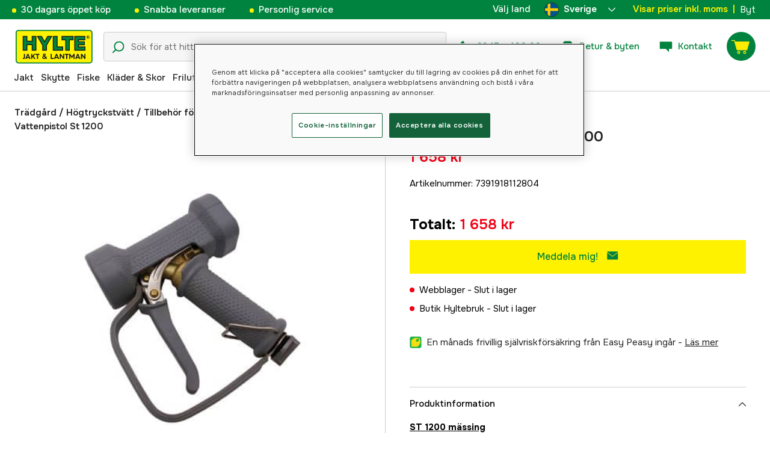

--- FILE ---
content_type: text/html; charset=utf-8
request_url: https://www.hylte-lantman.com/kranzle-vattenpistol-st-1200
body_size: 90381
content:
<!doctype html><html lang="sv"><head><meta charset="utf-8"/><meta name="viewport" content="width=device-width,initial-scale=1,shrink-to-fit=no"/><meta name="msapplication-TileColor" content="#006339"/><meta name="theme-color" content="#00833E"/><link rel="manifest" href="/manifest.json"/><link rel="shortcut icon" href="/favicon.ico"/><link rel="apple-touch-icon" sizes="180x180" href="/apple-touch-icon.png"/><link rel="icon" type="image/png" sizes="32x32" href="/favicon-32x32.png"/><link rel="icon" type="image/png" sizes="16x16" href="/favicon-16x16.png"/><link rel="mask-icon" href="/safari-pinned-tab.svg" color="#006339"/><link rel="preload" href="/static/media/Onest.5a66f0847a2a54abca94.woff2" as="font" crossorigin/><link href="/static/js/3741.5cb86123.js" rel="preload" as="script" /><link href="/static/js/main.732d9ef4.js" rel="preload" as="script" /><link href="/static/js/5326.40c7d407.chunk.js" rel="preload" as="script" /><link href="/static/js/4552.e8ffc6af.chunk.js" rel="preload" as="script" /><link href="/static/js/3734.74d0a5f8.chunk.js" rel="preload" as="script" /><link href="/static/js/Navbar.56752986.chunk.js" rel="preload" as="script" /><link href="/static/js/Sweden.c9040961.chunk.js" rel="preload" as="script" /><link href="/static/js/Denmark.83ebb8a5.chunk.js" rel="preload" as="script" /><link href="/static/js/Finland.6dc42a49.chunk.js" rel="preload" as="script" /><link href="/static/js/Norway.1500b0b5.chunk.js" rel="preload" as="script" /><link href="/static/js/Germany.b11ed3fd.chunk.js" rel="preload" as="script" /><link href="/static/js/7461.f9c8f01d.chunk.js" rel="preload" as="script" /><link href="/static/js/ProductPage.7ab7780d.chunk.js" rel="preload" as="script" /><link href="https://cdnjs.cloudflare.com/polyfill/v3/polyfill.min.js?features=Array.from%2CArray.prototype.find%2CArray.prototype.findIndex%2CArray.prototype.includes%2CArray.prototype.values%2CIntersectionObserver%2CNodeList.prototype.forEach%2CObject.entries%2CObject.values%2CWeakSet%2CNumber.EPSILON%2CArray.prototype.%40%40iterator%2Cfetch%2CEvent%2Cdefault" rel="preload" as="script" crossorigin="anonymous" /><link href="/static/js/sv_se-json.0b52d095.chunk.js" rel="preload" as="script" /><link href="https://kkcom9l8qc-dsn.algolia.net" rel="preconnect" /><title data-rh="true">Kränzle Vattenpistol St 1200 - Tillbehör för högtryckstvätt - Hylte Jakt &amp; Lantman</title><meta data-rh="true" name="description" content="ST 1200 mässingDet tjocka gummihöljet skyddar mot kyla, värme och stötar. Ställbar spridningsvinkel.Anslutningsgänga: 1/2&quot; inv. gängaArbetstryck bar24Vattenm..."/><meta data-rh="true" property="og:type" content="product"/><meta data-rh="true" property="og:title" content="Kränzle Vattenpistol St 1200"/><meta data-rh="true" property="og:description" content="ST 1200 mässingDet tjocka gummihöljet skyddar mot kyla, värme och stötar. Ställbar spridningsvinkel.Anslutningsgänga: 1/2&quot; inv. gängaArbetstryck bar24Vattenm..."/><meta data-rh="true" property="og:image" content="https://cdn.hylte-lantman.com/eb30f593-8c78-4491-862e-f3f32767c9da"/><meta data-rh="true" property="og:url" content="https://www.hylte-lantman.com/kranzle-vattenpistol-st-1200"/><meta data-rh="true" property="og:locale" content="sv_SE"/><meta data-rh="true" property="og:price:amount" content="1658.00"/><meta data-rh="true" property="og:price:currency" content="SEK"/><meta data-rh="true" property="product:brand" content="Kränzle"/><meta data-rh="true" property="product:availability" content="out_of_stock"/><meta data-rh="true" property="product:condition" content="new"/><meta data-rh="true" property="product:locale" content="sv_SE"/><meta data-rh="true" property="product:price:amount" content="1658.00"/><meta data-rh="true" property="product:price:currency" content="SEK"/><link data-rh="true" rel="canonical" href="https://www.hylte-lantman.com/kranzle-vattenpistol-st-1200"/><link data-rh="true" rel="alternate" href="https://www.hylte.no/kranzle-vannkanon-st-1200" hrefLang="nb"/><link data-rh="true" rel="alternate" href="https://www.hylte.dk/kranzle-vattenpistol-st-1200" hrefLang="da"/><link data-rh="true" rel="alternate" href="https://www.hylte-lantman.com/kranzle-vattenpistol-st-1200" hrefLang="sv"/><script data-rh="true" type="application/ld+json">{
  "@context": "http://schema.org",
  "@graph": [
    {
      "@type": "Product",
      "name": "Kränzle Vattenpistol St 1200",
      "image": [
        "https://cdn.hylte-lantman.com/eb30f593-8c78-4491-862e-f3f32767c9da?m=pad&f=jpg"
      ],
      "description": "<p><strong><u>ST 1200 mässing</u></strong><br>Det tjocka gummihöljet skyddar mot kyla, värme och stötar. Ställbar spridningsvinkel.<br>Anslutningsgänga: 1/2\" inv. gänga</p><br><br><table><tbody><tr><td class=\"price\"><b>Arbetstryck bar</b></td><td class=\"total\">24</td></tr><tr><td class=\"price\"><b>Vattenmängd l/min</b></td><td class=\"total\">100</td></tr><tr><td class=\"price\"><b>Matarvatten max temp. grader C</b></td><td class=\"total\">60</td></tr></tbody></table>",
      "sku": "1000163342",
      "productID": "7391918112804",
      "gtin13": "7391918112804",
      "mpn": "4001200M",
      "brand": {
        "@type": "Brand",
        "name": "Kränzle"
      },
      "offers": {
        "@type": "Offer",
        "url": "https://www.hylte-lantman.com/kranzle-vattenpistol-st-1200",
        "priceCurrency": "SEK",
        "price": "1658.00",
        "priceSpecification": {
          "@type": "UnitPriceSpecification",
          "price": "1658.00",
          "priceCurrency": "SEK"
        },
        "itemCondition": "http://schema.org/NewCondition",
        "availability": "http://schema.org/OutOfStock",
        "seller": {
          "@type": "Organization",
          "name": "Hylte Jakt & Lantman"
        },
        "shippingDetails": {
          "@type": "OfferShippingDetails",
          "shippingRate": {
            "@type": "MonetaryAmount",
            "value": "71.2",
            "currency": "SEK"
          },
          "shippingDestination": [
            {
              "@type": "DefinedRegion",
              "addressCountry": "SE"
            }
          ]
        }
      }
    }
  ]
}</script><script data-rh="true" type="application/ld+json">{
  "@context": "http://schema.org",
  "@type": "BreadcrumbList",
  "itemListElement": [
    {
      "@type": "ListItem",
      "position": 1,
      "name": "Trädgård",
      "item": "https://www.hylte-lantman.com/tradgard"
    },
    {
      "@type": "ListItem",
      "position": 2,
      "name": "Högtryckstvätt",
      "item": "https://www.hylte-lantman.com/hogtryckstvattar-tillbehor"
    },
    {
      "@type": "ListItem",
      "position": 3,
      "name": "Tillbehör för högtryckstvätt",
      "item": "https://www.hylte-lantman.com/tillbehor-hogtryckstvattar"
    },
    {
      "@type": "ListItem",
      "position": 4,
      "name": "Kränzle Vattenpistol St 1200"
    }
  ]
}</script><link data-chunk="main" rel="preload" as="style" href="/static/css/main.b45ad7a5.css">
<link data-chunk="main" rel="preload" as="script" href="/static/js/3741.5cb86123.js">
<link data-chunk="main" rel="preload" as="script" href="/static/js/main.732d9ef4.js">
<link data-chunk="Navbar" rel="preload" as="script" href="/static/js/5326.40c7d407.chunk.js">
<link data-chunk="Navbar" rel="preload" as="script" href="/static/js/4552.e8ffc6af.chunk.js">
<link data-chunk="Navbar" rel="preload" as="script" href="/static/js/3734.74d0a5f8.chunk.js">
<link data-chunk="Navbar" rel="preload" as="script" href="/static/js/Navbar.56752986.chunk.js">
<link data-chunk="Sweden" rel="preload" as="script" href="/static/js/Sweden.c9040961.chunk.js">
<link data-chunk="Denmark" rel="preload" as="script" href="/static/js/Denmark.83ebb8a5.chunk.js">
<link data-chunk="Finland" rel="preload" as="script" href="/static/js/Finland.6dc42a49.chunk.js">
<link data-chunk="Norway" rel="preload" as="script" href="/static/js/Norway.1500b0b5.chunk.js">
<link data-chunk="Germany" rel="preload" as="script" href="/static/js/Germany.b11ed3fd.chunk.js">
<link data-chunk="ProductPage" rel="preload" as="script" href="/static/js/7461.f9c8f01d.chunk.js">
<link data-chunk="ProductPage" rel="preload" as="script" href="/static/js/ProductPage.7ab7780d.chunk.js"><style type="text/css" data-chunk="main">
/*! sanitize.css v8.0.0 | CC0 License | github.com/csstools/sanitize.css */*,:after,:before{background-repeat:no-repeat;box-sizing:border-box}:after,:before{text-decoration:inherit;vertical-align:inherit}html{-ms-text-size-adjust:100%;-webkit-text-size-adjust:100%;cursor:default;line-height:1.15;-moz-tab-size:4;-o-tab-size:4;tab-size:4;word-break:break-word}body{margin:0}h1{font-size:2em;margin:.67em 0}hr{height:0;overflow:visible}main{display:block}nav ol,nav ul{list-style:none}pre{font-size:1em}a{background-color:transparent}abbr[title]{text-decoration:underline;-webkit-text-decoration:underline dotted;text-decoration:underline dotted}b,strong{font-weight:bolder}code,kbd,samp{font-size:1em}small{font-size:80%}audio,canvas,iframe,img,svg,video{vertical-align:middle}audio,video{display:inline-block}audio:not([controls]){display:none;height:0}img{border-style:none}svg:not([fill]){fill:currentColor}svg:not(:root){overflow:hidden}table{border-collapse:collapse}button,input,select,textarea{font-family:inherit;font-size:inherit;line-height:inherit}button,input,select{margin:0}button{overflow:visible;text-transform:none}[type=button],[type=reset],[type=submit],button{-webkit-appearance:button}fieldset{padding:.35em .75em .625em}input{overflow:visible}legend{color:inherit;display:table;max-width:100%;white-space:normal}progress{display:inline-block;vertical-align:baseline}select{text-transform:none}textarea{margin:0;overflow:auto;resize:vertical}[type=checkbox],[type=radio]{padding:0}[type=search]{-webkit-appearance:textfield;outline-offset:-2px}::-webkit-inner-spin-button,::-webkit-outer-spin-button{height:auto}::-webkit-input-placeholder{color:inherit;opacity:.54}::-webkit-search-decoration{-webkit-appearance:none}::-webkit-file-upload-button{-webkit-appearance:button;font:inherit}::-moz-focus-inner{border-style:none;padding:0}:-moz-focusring{outline:1px dotted ButtonText}:-moz-ui-invalid{box-shadow:none}details,dialog{display:block}dialog{background-color:#fff;border:solid;color:#000;height:-moz-fit-content;height:fit-content;left:0;margin:auto;padding:1em;position:absolute;right:0;width:-moz-fit-content;width:fit-content}dialog:not([open]){display:none}summary{display:list-item}canvas{display:inline-block}template{display:none}[tabindex],a,area,button,input,label,select,summary,textarea{touch-action:manipulation}[hidden]{display:none}[aria-busy=true]{cursor:progress}[aria-controls]{cursor:pointer}[aria-disabled=true],[disabled]{cursor:not-allowed}[aria-hidden=false][hidden]:not(:focus){clip:rect(0,0,0,0);display:inherit;position:absolute}
/*# sourceMappingURL=main.b45ad7a5.css.map*/
</style><style type="text/css"></style><script>window.__EMOTION_IDS__=[];</script><script>window.__SERVER_RENDER_BREAKPOINT__={"breakpointLabel":"xl","breakpointIndex":4};</script><script>window.__APPLICATION_LOCALE_KEY__="sv_se";</script><script>window.__INITIAL_PROMISES_CONTEXT__={"promises":{},"responses":{}};</script><script>window.isMobile=false;</script></head><body><div id="root"><style data-emotion="css-global hugcbc">@font-face{font-family:Onest;font-style:normal;font-weight:100 900;src:url('/static/media/Onest.5a66f0847a2a54abca94.woff2') format('woff2');font-display:swap;}*,*::before,*::after{box-sizing:border-box;}input:focus{outline:none;}::-ms-clear{display:none;}button{padding:0;border:none;font:inherit;color:inherit;background-color:transparent;cursor:pointer;outline:none;-webkit-tap-highlight-color:rgba(0, 0, 0, 0);}button:active,button:focus{outline:0;}a{color:inherit;-webkit-text-decoration:none;text-decoration:none;}p,h1,h2,h3,h4,h5,h6{margin:0;}ul{list-style-type:none;margin:0;padding:0;}html{height:100%;font-family:'Onest';}body{min-height:100%;padding:0;margin:0;font-size:15px;line-height:1.571428571;font-weight:400;-webkit-font-smoothing:antialiased;-moz-osx-font-smoothing:grayscale;overflow-x:hidden;}body.prevent-scroll{overflow:hidden;}@supports (-webkit-overflow-scrolling: touch){body.prevent-scroll{position:fixed;width:100%;}}#root{height:100%;}#ot-sdk-btn-floating.ot-floating-button:hover::before{-webkit-transform:translate(-4em, -50%) scale(1)!important;-moz-transform:translate(-4em, -50%) scale(1)!important;-ms-transform:translate(-4em, -50%) scale(1)!important;transform:translate(-4em, -50%) scale(1)!important;}#ot-sdk-btn-floating.ot-floating-button::before{border:5px solid transparent!important;border-right-width:0px!important;border-left-color:#333!important;}#ot-sdk-btn-floating.ot-floating-button:hover::after{-webkit-transform:translate(-15.9em,-50%) scale(1)!important;-moz-transform:translate(-15.9em,-50%) scale(1)!important;-ms-transform:translate(-15.9em,-50%) scale(1)!important;transform:translate(-15.9em,-50%) scale(1)!important;}#ot-sdk-btn-floating.ot-floating-button{-webkit-animation:customFloatingBtnIntro 800ms ease 0ms 1 forwards!important;animation:customFloatingBtnIntro 800ms ease 0ms 1 forwards!important;}@-webkit-keyframes customFloatingBtnIntro{0%{opacity:0;right:-75px;}100%{opacity:1;right:1%;}}@keyframes customFloatingBtnIntro{0%{opacity:0;right:-75px;}100%{opacity:1;right:1%;}}.theme-dogger{--color-brand-dogger-red:#CD171B;--color-brand-duab-red:#E32321;--color-brand-hylte-green:#00833E;--color-brand-hylte-yellow:#FFF200;--color-brand-mk-orange:#FA6000;--color-brand-mk-orange-light:#FB701A;--color-brand-mk-green:#00BA2C;--color-brand-mk-green-light:#33C856;--color-base-black:#000000;--color-base-transparent:transparent;--color-base-white:#FFFFFF;--color-image-placeholder:#EFEFEF;--color-base-black-0:rgba(0, 0, 0, 0);--color-base-black-25:rgba(0, 0, 0, 0.25);--color-base-black-50:rgba(0, 0, 0, 0.50);--color-base-black-75:rgba(0, 0, 0, 0.75);--color-base-white-0:rgba(255, 255, 255, 0);--color-base-white-25:rgba(255, 255, 255, 0.25);--color-base-white-50:rgba(255, 255, 255, 0.50);--color-base-white-75:rgba(255, 255, 255, 0.75);--color-grey-100:#EFEFEF;--color-grey-200:#D0D0D0;--color-grey-300:#767676;--color-grey-400:#444444;--color-grey-500:#4D4D4D;--color-grey-600:#222222;--color-grey-700:#F6F6F6;--col-status-neutral:#F8F1DA;--col-status-success:#DAF8E6;--col-status-error:#F8DADA;--col-status-invalid:#F6F6F6;--col-border:#EDEDED;--col-border-secondary:#000000;--theme:dogger;--col-ui-primary:var(--color-base-black);--col-ui-primary-inv:var(--color-base-white);--col-ui-secondary:var(--color-grey-400);--col-ui-tertiary:var(--color-grey-300);--col-brand-primary:var(--color-brand-dogger-red);--col-brand-secondary:var(--color-grey-100);--col-brand-on-primary:var(--color-base-white);--col-brand-on-secondary:var(--color-base-black);--col-text-shadow:var(--color-base-white-25);--col-background:var(--color-base-white);--col-background-transparent:var(--color-base-white-0);--col-surface:var(--color-grey-700);--col-ui-border:var(--color-grey-200);--col-cta-fill-primary:var(--color-brand-dogger-red);}.theme-duab{--color-brand-dogger-red:#CD171B;--color-brand-duab-red:#E32321;--color-brand-hylte-green:#00833E;--color-brand-hylte-yellow:#FFF200;--color-brand-mk-orange:#FA6000;--color-brand-mk-orange-light:#FB701A;--color-brand-mk-green:#00BA2C;--color-brand-mk-green-light:#33C856;--color-base-black:#000000;--color-base-transparent:transparent;--color-base-white:#FFFFFF;--color-image-placeholder:#EFEFEF;--color-base-black-0:rgba(0, 0, 0, 0);--color-base-black-25:rgba(0, 0, 0, 0.25);--color-base-black-50:rgba(0, 0, 0, 0.50);--color-base-black-75:rgba(0, 0, 0, 0.75);--color-base-white-0:rgba(255, 255, 255, 0);--color-base-white-25:rgba(255, 255, 255, 0.25);--color-base-white-50:rgba(255, 255, 255, 0.50);--color-base-white-75:rgba(255, 255, 255, 0.75);--color-grey-100:#EFEFEF;--color-grey-200:#D0D0D0;--color-grey-300:#767676;--color-grey-400:#444444;--color-grey-500:#4D4D4D;--color-grey-600:#222222;--color-grey-700:#F6F6F6;--col-status-neutral:#F8F1DA;--col-status-success:#DAF8E6;--col-status-error:#F8DADA;--col-status-invalid:#F6F6F6;--col-border:#EDEDED;--col-border-secondary:#000000;--theme:duab;--col-ui-primary:var(--color-base-black);--col-ui-primary-inv:var(--color-base-white);--col-ui-secondary:var(--color-grey-400);--col-ui-tertiary:var(--color-grey-300);--col-brand-primary:var(--color-brand-duab-red);--col-brand-secondary:var(--color-grey-100);--col-brand-on-primary:var(--color-base-white);--col-brand-on-secondary:var(--color-base-black);--col-text-shadow:var(--color-base-white-25);--col-background:var(--color-base-white);--col-background-transparent:var(--color-base-white-0);--col-surface:var(--color-grey-700);--col-ui-border:var(--color-grey-200);--col-cta-fill-primary:var(--color-brand-duab-red);}.theme-hylte{--color-brand-dogger-red:#CD171B;--color-brand-duab-red:#E32321;--color-brand-hylte-green:#00833E;--color-brand-hylte-yellow:#FFF200;--color-brand-mk-orange:#FA6000;--color-brand-mk-orange-light:#FB701A;--color-brand-mk-green:#00BA2C;--color-brand-mk-green-light:#33C856;--color-base-black:#000000;--color-base-transparent:transparent;--color-base-white:#FFFFFF;--color-image-placeholder:#EFEFEF;--color-base-black-0:rgba(0, 0, 0, 0);--color-base-black-25:rgba(0, 0, 0, 0.25);--color-base-black-50:rgba(0, 0, 0, 0.50);--color-base-black-75:rgba(0, 0, 0, 0.75);--color-base-white-0:rgba(255, 255, 255, 0);--color-base-white-25:rgba(255, 255, 255, 0.25);--color-base-white-50:rgba(255, 255, 255, 0.50);--color-base-white-75:rgba(255, 255, 255, 0.75);--color-grey-100:#EFEFEF;--color-grey-200:#D0D0D0;--color-grey-300:#767676;--color-grey-400:#444444;--color-grey-500:#4D4D4D;--color-grey-600:#222222;--color-grey-700:#F6F6F6;--col-status-neutral:#F8F1DA;--col-status-success:#DAF8E6;--col-status-error:#F8DADA;--col-status-invalid:#F6F6F6;--col-border:#EDEDED;--col-border-secondary:#000000;--theme:hylte;--col-ui-primary:var(--color-base-black);--col-ui-primary-inv:var(--color-base-white);--col-ui-secondary:var(--color-grey-400);--col-ui-tertiary:var(--color-grey-300);--col-brand-primary:var(--color-brand-hylte-green);--col-brand-secondary:var(--color-brand-hylte-yellow);--col-brand-on-primary:var(--color-brand-hylte-yellow);--col-brand-on-secondary:var(--color-brand-hylte-green);--col-text-shadow:var(--color-base-white-25);--col-background:var(--color-base-white);--col-background-transparent:var(--color-base-white-0);--col-surface:var(--color-grey-700);--col-ui-border:var(--color-grey-200);--col-cta-fill-primary:var(--color-brand-hylte-green);}.theme-maskinklippet{--color-brand-dogger-red:#CD171B;--color-brand-duab-red:#E32321;--color-brand-hylte-green:#00833E;--color-brand-hylte-yellow:#FFF200;--color-brand-mk-orange:#FA6000;--color-brand-mk-orange-light:#FB701A;--color-brand-mk-green:#00BA2C;--color-brand-mk-green-light:#33C856;--color-base-black:#000000;--color-base-transparent:transparent;--color-base-white:#FFFFFF;--color-image-placeholder:#EFEFEF;--color-base-black-0:rgba(0, 0, 0, 0);--color-base-black-25:rgba(0, 0, 0, 0.25);--color-base-black-50:rgba(0, 0, 0, 0.50);--color-base-black-75:rgba(0, 0, 0, 0.75);--color-base-white-0:rgba(255, 255, 255, 0);--color-base-white-25:rgba(255, 255, 255, 0.25);--color-base-white-50:rgba(255, 255, 255, 0.50);--color-base-white-75:rgba(255, 255, 255, 0.75);--color-grey-100:#EFEFEF;--color-grey-200:#D0D0D0;--color-grey-300:#767676;--color-grey-400:#444444;--color-grey-500:#4D4D4D;--color-grey-600:#222222;--color-grey-700:#F6F6F6;--col-status-neutral:#F8F1DA;--col-status-success:#DAF8E6;--col-status-error:#F8DADA;--col-status-invalid:#F6F6F6;--col-border:#EDEDED;--col-border-secondary:#000000;--theme:maskinklippet;--col-ui-primary:var(--color-base-black);--col-ui-primary-inv:var(--color-base-white);--col-ui-secondary:var(--color-grey-400);--col-ui-tertiary:var(--color-grey-300);--col-brand-primary:var(--color-brand-mk-orange);--col-brand-secondary:var(--color-brand-mk-green);--col-brand-on-primary:var(--color-base-black);--col-brand-on-secondary:var(--color-brand-mk-green);--col-text-shadow:var(--color-base-white-25);--col-background:var(--color-base-white);--col-background-transparent:var(--color-base-white-0);--col-surface:var(--color-grey-700);--col-ui-border:var(--color-grey-200);--col-cta-fill-primary:var(--color-brand-mk-orange);}.theme-frishop{--color-brand-dogger-red:#CD171B;--color-brand-duab-red:#E32321;--color-brand-hylte-green:#00833E;--color-brand-hylte-yellow:#FFF200;--color-brand-mk-orange:#FA6000;--color-brand-mk-orange-light:#FB701A;--color-brand-mk-green:#00BA2C;--color-brand-mk-green-light:#33C856;--color-base-black:#000000;--color-base-transparent:transparent;--color-base-white:#FFFFFF;--color-image-placeholder:#EFEFEF;--color-base-black-0:rgba(0, 0, 0, 0);--color-base-black-25:rgba(0, 0, 0, 0.25);--color-base-black-50:rgba(0, 0, 0, 0.50);--color-base-black-75:rgba(0, 0, 0, 0.75);--color-base-white-0:rgba(255, 255, 255, 0);--color-base-white-25:rgba(255, 255, 255, 0.25);--color-base-white-50:rgba(255, 255, 255, 0.50);--color-base-white-75:rgba(255, 255, 255, 0.75);--color-grey-100:#EFEFEF;--color-grey-200:#D0D0D0;--color-grey-300:#767676;--color-grey-400:#444444;--color-grey-500:#4D4D4D;--color-grey-600:#222222;--color-grey-700:#F6F6F6;--col-status-neutral:#F8F1DA;--col-status-success:#DAF8E6;--col-status-error:#F8DADA;--col-status-invalid:#F6F6F6;--col-border:#EDEDED;--col-border-secondary:#000000;--theme:frishop;--col-ui-primary:var(--color-base-black);--col-ui-primary-inv:var(--color-base-white);--col-ui-secondary:var(--color-grey-400);--col-ui-tertiary:var(--color-grey-300);--col-brand-primary:var(--color-brand-mk-orange);--col-brand-secondary:var(--color-brand-mk-green);--col-brand-on-primary:var(--color-base-black);--col-brand-on-secondary:var(--color-brand-mk-green);--col-text-shadow:var(--color-base-white-25);--col-background:var(--color-base-white);--col-background-transparent:var(--color-base-white-0);--col-surface:var(--color-grey-700);--col-ui-border:var(--color-grey-200);--col-cta-fill-primary:var(--color-brand-mk-green);}:root{--color-brand-dogger-red:#CD171B;--color-brand-duab-red:#E32321;--color-brand-hylte-green:#00833E;--color-brand-hylte-yellow:#FFF200;--color-brand-mk-orange:#FA6000;--color-brand-mk-orange-light:#FB701A;--color-brand-mk-green:#00BA2C;--color-brand-mk-green-light:#33C856;--color-base-black:#000000;--color-base-transparent:transparent;--color-base-white:#FFFFFF;--color-image-placeholder:#EFEFEF;--color-base-black-0:rgba(0, 0, 0, 0);--color-base-black-25:rgba(0, 0, 0, 0.25);--color-base-black-50:rgba(0, 0, 0, 0.50);--color-base-black-75:rgba(0, 0, 0, 0.75);--color-base-white-0:rgba(255, 255, 255, 0);--color-base-white-25:rgba(255, 255, 255, 0.25);--color-base-white-50:rgba(255, 255, 255, 0.50);--color-base-white-75:rgba(255, 255, 255, 0.75);--color-grey-100:#EFEFEF;--color-grey-200:#D0D0D0;--color-grey-300:#767676;--color-grey-400:#444444;--color-grey-500:#4D4D4D;--color-grey-600:#222222;--color-grey-700:#F6F6F6;--col-status-neutral:#F8F1DA;--col-status-success:#DAF8E6;--col-status-error:#F8DADA;--col-status-invalid:#F6F6F6;--col-border:#EDEDED;--col-border-secondary:#000000;--theme:hylte;--col-ui-primary:var(--color-base-black);--col-ui-primary-inv:var(--color-base-white);--col-ui-secondary:var(--color-grey-400);--col-ui-tertiary:var(--color-grey-300);--col-brand-primary:var(--color-brand-hylte-green);--col-brand-secondary:var(--color-brand-hylte-yellow);--col-brand-on-primary:var(--color-brand-hylte-yellow);--col-brand-on-secondary:var(--color-brand-hylte-green);--col-text-shadow:var(--color-base-white-25);--col-background:var(--color-base-white);--col-background-transparent:var(--color-base-white-0);--col-surface:var(--color-grey-700);--col-ui-border:var(--color-grey-200);--col-cta-fill-primary:var(--color-brand-hylte-green);}</style><style data-emotion="css 1imywlt">.css-1imywlt{width:100%;min-height:100vh;position:relative;background-color:#F1F1F1;}</style><div class="product css-1imywlt"><style data-emotion="css k9nlfz">.css-k9nlfz{display:-webkit-box;display:-webkit-flex;display:-ms-flexbox;display:flex;position:relative;-webkit-align-items:center;-webkit-box-align:center;-ms-flex-align:center;align-items:center;z-index:12;padding:8px 0;background-color:#00833E;-webkit-box-pack:left;-ms-flex-pack:left;-webkit-justify-content:left;justify-content:left;}@media (max-width: 1199px){.css-k9nlfz{-webkit-box-pack:center;-ms-flex-pack:center;-webkit-justify-content:center;justify-content:center;}}@media (min-width: 768px){.css-k9nlfz{padding:5px 0;height:32px;}}</style><div id="uspRow" class="css-k9nlfz"><div class="css-1iy7wl9"><style data-emotion="css 3vq6r1">.css-3vq6r1{margin:0 12px;color:#fff200;font-size:10px;line-height:12px;font-weight:500;white-space:nowrap;}@media screen and (min-width: 583px){.css-3vq6r1{color:#ffffff;margin:0 20px;font-size:12px;line-height:1.5;font-size:15px;}.css-3vq6r1:before{content:'';display:inline-block;height:7px;width:7px;background-color:#fff200;border-radius:100%;margin-right:8px;}}</style><span class="css-3vq6r1">30 dagars öppet köp</span></div><div class="css-1iy7wl9"><span class="css-3vq6r1">Snabba leveranser</span></div><div class="css-1iy7wl9"><span class="css-3vq6r1">Personlig service</span></div><div class="css-1iy7wl9"><style data-emotion="css s5k1zy">.css-s5k1zy{display:none;position:absolute;top:4px;right:24px;}@media (min-width: 1200px){.css-s5k1zy{display:-webkit-box;display:-webkit-flex;display:-ms-flexbox;display:flex;}}</style><div class="css-s5k1zy"><style data-emotion="css iyzqra">.css-iyzqra{display:none;margin-right:16px;}@media (min-width: 768px){.css-iyzqra{display:-webkit-box;display:-webkit-flex;display:-ms-flexbox;display:flex;}}</style><div class="css-iyzqra"><style data-emotion="css 3aih8p">.css-3aih8p{margin-right:8px;color:#ffffff;font-weight:500;}</style><div class="css-3aih8p">Välj land</div><style data-emotion="css 1511nl9">.css-1511nl9{display:none;position:fixed;left:0;right:0;bottom:0;top:0;background-color:rgba(0, 0, 0, 0.6);z-index:1;}.css-1511nl9.is-open{display:inline;}</style><div class="css-1511nl9"></div><style data-emotion="css 19wg8zy">.css-19wg8zy{z-index:2;font-style:normal;position:relative;width:147px;color:#ffffff;margin:-6px 0;}.css-19wg8zy div{height:100%;-webkit-box-pack:center;-ms-flex-pack:center;-webkit-justify-content:center;justify-content:center;}</style><div class="css-19wg8zy"><style data-emotion="css 1c8p2ae">.css-1c8p2ae.is-open{background:#E5E5E5;color:black;font-weight:600;}</style><div class="css-1c8p2ae"><style data-emotion="css c6fhx4">.css-c6fhx4{height:100%;width:100%;display:-webkit-box;display:-webkit-flex;display:-ms-flexbox;display:flex;-webkit-align-items:center;-webkit-box-align:center;-ms-flex-align:center;align-items:center;-webkit-box-pack:center;-ms-flex-pack:center;-webkit-justify-content:center;justify-content:center;padding-left:16px;}.css-c6fhx4 svg.country-icon{border:1px solid #222222;border-radius:100%;position:relative;}.css-c6fhx4 span{font-weight:600;margin-left:8px;}</style><button type="button" aria-label="aria.show_more_of" class="css-c6fhx4"><style data-emotion="css ycx343">.css-ycx343{height:24px;width:24px;}</style><svg class="country-icon css-ycx343" viewBox="0 0 300 300" xmlns="http://www.w3.org/2000/svg"><circle cx="150" cy="150" r="150" fill="#005293"></circle><path fill="#fecb00" d="M120 3C98 8 77 17 60 30v90H3a148 148 0 0 0 0 60h57v90c17 13 38 23 60 27V180h177a148 148 0 0 0 0-60H120V3z"></path></svg><span>Sverige</span><style data-emotion="css 1225jug">.css-1225jug{margin-left:auto;margin-right:13px;width:12px;height:12px;direction:180;margin-left:auto;margin-right:13px;width:12px;height:12px;direction:180;-webkit-transition:-webkit-transform 0.4s cubic-bezier(0.165, 0.84, 0.44, 1);transition:transform 0.4s cubic-bezier(0.165, 0.84, 0.44, 1);transform-origin:center;-webkit-transform:rotateX(180deg);-moz-transform:rotateX(180deg);-ms-transform:rotateX(180deg);transform:rotateX(180deg);}</style><svg viewBox="0 0 22 12" xmlns="http://www.w3.org/2000/svg" class="css-1225jug"><path fill="#ffffff" stroke="#ffffff" stroke-width="0" fill-rule="evenodd" d="M11.005 0a.997.997 0 0 0-.707.293l-10.005 10a.999.999 0 1 0 1.414 1.414l9.298-9.293 9.288 9.282a.999.999 0 1 0 1.414-1.414L11.712.292A.997.997 0 0 0 11.005 0"></path></svg></button></div><style data-emotion="css mq2g9o">.css-mq2g9o{height:0px;position:absolute;width:100%;-webkit-transition:height 200ms cubic-bezier(0.46, 0.88, 0.7, 0.83);transition:height 200ms cubic-bezier(0.46, 0.88, 0.7, 0.83);border-top:none;overflow:hidden;background:#ffffff;color:#222222;border:none;border-bottom-left-radius:5px;border-bottom-right-radius:5px;}</style><ul class="css-mq2g9o"><style data-emotion="css 1o9x9ax">.css-1o9x9ax{width:100%;height:44px;list-style-type:none;display:-webkit-box;display:-webkit-flex;display:-ms-flexbox;display:flex;-webkit-align-items:center;-webkit-box-align:center;-ms-flex-align:center;align-items:center;padding-left:16px;}color:#4A4A4A .css-1o9x9ax a{display:block;}.css-1o9x9ax svg{margin-right:8px;border:1px solid #222222;border-radius:100%;}.css-1o9x9ax:hover{background:#F6F6F6;}</style><li class="css-1o9x9ax"><style data-emotion="css a3zbdy">.css-a3zbdy{-webkit-flex:1;-ms-flex:1;flex:1;}</style><a href="https://www.hylte.dk/kranzle-vattenpistol-st-1200" target="_self" rel="noopener" class="css-a3zbdy" to="https://www.hylte.dk/kranzle-vattenpistol-st-1200"><svg viewBox="0 0 300 300" xmlns="http://www.w3.org/2000/svg" class="css-ycx343"><circle cx="150" cy="150" r="150" fill="#c60c30"></circle><path fill="#fff" d="M122 3c-16 3-30 8-43 15v111H2a152 152 0 0 0 0 42h77v111c13 7 27 12 43 15V171h177a151 151 0 0 0 0-42H122V3z"></path></svg>Danmark</a></li><li class="css-1o9x9ax"><a href="https://www.hylte.fi/" target="_self" rel="noopener" class="css-a3zbdy" to="https://www.hylte.fi/"><svg viewBox="0 0 300 300" xmlns="http://www.w3.org/2000/svg" class="css-ycx343"><circle fill="#FFF" cx="150" cy="150" r="150"></circle><path fill="#003580" d="M122.7 2.5c-32 5.9-60.4 21.9-81.8 44.6v62H5.6C2 122.1 0 135.8 0 150s2 27.9 5.6 40.9h35.3v62c21.4 22.7 49.8 38.7 81.8 44.6V190.9h171.7c3.7-13 5.6-26.7 5.6-40.9s-2-27.9-5.6-40.9H122.7V2.5z"></path></svg>Suomi</a></li><li class="css-1o9x9ax"><a href="https://www.hylte.no/kranzle-vannkanon-st-1200" target="_self" rel="noopener" class="css-a3zbdy" to="https://www.hylte.no/kranzle-vannkanon-st-1200"><svg viewBox="0 0 300 300" xmlns="http://www.w3.org/2000/svg" class="css-ycx343"><circle stroke="null" fill="#EF2B2D" r="150" cy="150" cx="150"></circle><path clip-rule="evenodd" d="m134.73624,299.77823l0,-120.45078l162.09688,0a150.7306,151.3464 0 0 0 -0.2999,-60.22539l-161.79697,0l0,-118.94514a149.00617,149.61492 0 0 0 -59.98034,19.39258l0,99.55257l-71.82646,0a150.59564,151.2109 0 0 0 -0.2999,60.22539l72.12636,0l0,101.04315a149.00617,149.61492 0 0 0 59.98034,19.40763z" fill-rule="evenodd" fill="#fff"></path><path d="m119.74116,297.51978l0,-132.19473l179.19127,0a157.7483,158.39277 0 0 0 0,-30.71495l-179.19127,0l0,-132.19473a145.97716,146.57354 0 0 0 -29.99017,9.39516l0,122.79957l-89.22076,0a157.97323,158.61862 0 0 0 0,30.71495l89.22076,0l0,122.73934a146.12711,146.72411 0 0 0 29.99017,9.47044l0,-0.01506z" fill="#002868"></path></svg>Norge</a></li><li class="css-1o9x9ax"><a href="https://www.hylte.de/" target="_self" rel="noopener" class="css-a3zbdy" to="https://www.hylte.de/"><svg viewBox="0 0 22 22" xmlns="http://www.w3.org/2000/svg" class="css-ycx343"><clipPath id="a"><path d="M11 0c6.1 0 11 4.9 11 11s-4.9 11-11 11S0 17.1 0 11 4.9 0 11 0z" overflow="visible"></path></clipPath><g clip-path="url(#a)"><path fill="#CB2B1D" d="M0 7.5h22v7H0z"></path><path fill="#F6CF46" d="M0 14.5h22V22H0z"></path><path fill="#000000" d="M0 0h22v7.5H0z"></path></g><path fill="none" stroke="#4A4A4A" d="M11 .5C16.8.5 21.5 5.2 21.5 11S16.8 21.5 11 21.5.5 16.8.5 11 5.2.5 11 .5z"></path></svg>DE</a></li></ul></div></div><style data-emotion="css 1h81h44">.css-1h81h44{display:-webkit-box;display:-webkit-flex;display:-ms-flexbox;display:flex;}.css-1h81h44.disabled:hover>div{opacity:1;}.css-1h81h44.disabled>button{pointer-events:none;}</style><div id="vatBox" class="css-1h81h44"><style data-emotion="css 1qyuydv">.css-1qyuydv{color:#fff200;font-weight:600;}</style><p class="css-1qyuydv">Visar priser inkl. moms</p><style data-emotion="css 6ltjud">.css-6ltjud{margin-left:8px;margin-right:8px;margin-left:8px;margin-right:8px;color:#fff200;font-weight:600;}</style><p class="css-6ltjud">|</p><style data-emotion="css 1plelnr">.css-1plelnr{line-height:20px;color:#ffffff;}.css-1plelnr:hover{cursor:pointer;}</style><button class="css-1plelnr">Byt</button><style data-emotion="css pvlcsp">.css-pvlcsp{display:block;position:absolute;pointer-events:none;opacity:0;left:-90px;top:30px;padding:12px;border-radius:4px;color:#222222;border:1px solid #4A4A4A;background-color:#ffffff;-webkit-transition:opacity 300ms cubic-bezier(0.165, 0.84, 0.44, 1);transition:opacity 300ms cubic-bezier(0.165, 0.84, 0.44, 1);min-width:220px;z-index:1;}.css-pvlcsp:after{content:'';display:block;position:absolute;top:-20px;margin-left:-10px;left:66%;border:10px solid #4A4A4A;width:0;height:0;border-top-color:transparent;border-right-color:transparent;border-left-color:transparent;}</style><div class="css-pvlcsp"><span>Gör val i användarnamnet till vänster</span></div></div></div></div></div><style data-emotion="css 1qeioxt">.css-1qeioxt{height:120px;z-index:11;--width:100vw;top:0;width:100%;position:-webkit-sticky;position:sticky;pointer-events:none;}@media (min-width: 1024px){.css-1qeioxt{pointer-events:initial;}}@media all and (-ms-high-contrast: none){.css-1qeioxt{position:relative;left:0;right:0;}.css-1qeioxt.is-sticky{position:fixed;}.css-1qeioxt.is-sticky+*{margin-top:105px;}}.css-1qeioxt::after{content:'';position:absolute;top:0;left:50%;width:100%;height:100vh;background:rgba(0, 0, 0, 0.5);-webkit-transform:translateX(-50%);-moz-transform:translateX(-50%);-ms-transform:translateX(-50%);transform:translateX(-50%);z-index:-1;pointer-events:none;opacity:0;-webkit-transition:opacity 200ms ease-in-out;transition:opacity 200ms ease-in-out;}@media (hover: hover),(-ms-high-contrast: none){[data-prevent-scroll] .css-1qeioxt::after{width:var(--width);}}.css-1qeioxt[class$='is-open']::after{pointer-events:initial;opacity:1;}</style><header class="css-1qeioxt"><style data-emotion="css szqs1v">.css-szqs1v{width:100%;background:#ffffff;position:relative;z-index:12;}</style><div id="desktopNavbar" class="css-szqs1v"><style data-emotion="css 1ios9an">.css-1ios9an{padding:16px 24px 0;-webkit-align-items:center;-webkit-box-align:center;-ms-flex-align:center;align-items:center;background:#ffffff;margin-left:auto;margin-right:auto;position:relative;max-width:1680px;display:-webkit-box;display:-webkit-flex;display:-ms-flexbox;display:flex;}</style><div class="css-1ios9an"><style data-emotion="css 1hgsllu">.css-1hgsllu{display:-webkit-box;display:-webkit-flex;display:-ms-flexbox;display:flex;-webkit-flex-direction:column;-ms-flex-direction:column;flex-direction:column;}</style><div class="css-1hgsllu"><style data-emotion="css 1ntrk7j">.css-1ntrk7j{border:none;position:relative;width:132px;margin-right:16px;}.css-1ntrk7j:after{content:'';display:block;position:relative;height:0;width:100%;margin-top:44.44%;}.css-1ntrk7j svg{position:absolute;top:0;left:0;width:100%;height:100%;}</style><a class="css-1ntrk7j" href="/"><style data-emotion="css 1mjkjzx">.css-1mjkjzx{height:115px;width:257px;}</style><svg viewBox="0 0 257 115" locale="sv_SE" xmlns="http://www.w3.org/2000/svg" class="css-1mjkjzx"><title>Hylte Jakt &amp; Lantman</title><defs><path id="a" d="M0 .24h256.5v114.7H0z"></path></defs><g fill="none" fill-rule="evenodd"><mask id="b" fill="#fff"><use xlink:href="#a"></use></mask><path d="M256.5 102.82c0 6.7-5.48 12.18-12.18 12.18H12.19C5.48 115 0 109.52 0 102.82v-90.4C0 5.72 5.48.24 12.18.24h232.15c6.69 0 12.17 5.48 12.17 12.18v90.4" fill="#1A1919" mask="url(#b)"></path><path d="M12.18 112a9.12 9.12 0 0 1-6.49-2.7 9.12 9.12 0 0 1-2.7-6.48v-90.4c0-2.44.96-4.74 2.7-6.48a9.12 9.12 0 0 1 6.49-2.7h232.15c2.43 0 4.74.95 6.48 2.7a9.12 9.12 0 0 1 2.7 6.48v90.4c0 2.44-.96 4.75-2.7 6.49a9.12 9.12 0 0 1-6.49 2.7H12.19" fill="#00833E"></path><path d="M244.32 108.54c1.52 0 2.95-.6 4.04-1.68a5.67 5.67 0 0 0 1.68-4.04v-90.4c0-1.52-.6-2.95-1.68-4.04a5.67 5.67 0 0 0-4.04-1.68H12.19c-1.52 0-2.95.6-4.04 1.68a5.68 5.68 0 0 0-1.68 4.04v90.4c0 1.52.6 2.95 1.68 4.04a5.67 5.67 0 0 0 4.04 1.68h232.14" fill="#FFF200"></path><path d="M237.9 26.5h.6c.41 0 .7-.06.87-.19.16-.13.25-.3.25-.5 0-.21-.09-.38-.24-.51-.16-.13-.43-.2-.81-.2h-.67v1.4zm-1.4-2.38h2.52c.72 0 1.23.14 1.55.43.32.29.48.68.48 1.16 0 .38-.12.7-.37.98-.24.27-.62.47-1.15.6.22.08.38.17.48.26.14.13.3.32.45.57l.91 1.63h-1.66c-.54-1.07-.9-1.7-1.08-1.92-.19-.2-.37-.31-.56-.31-.04 0-.1 0-.17.02v2.21h-1.4v-5.63zm6.64 2.82a4.1 4.1 0 0 0-1.24-3.01 4.1 4.1 0 0 0-3-1.25 4.1 4.1 0 0 0-3.02 1.25 4.1 4.1 0 0 0-1.24 3 4.1 4.1 0 0 0 1.24 3.01 4.1 4.1 0 0 0 3.01 1.25 4.1 4.1 0 0 0 3-1.25 4.1 4.1 0 0 0 1.25-3zm1.03 0c0 .94-.24 1.82-.71 2.63a5.18 5.18 0 0 1-4.57 2.64 5.18 5.18 0 0 1-4.56-2.64 5.18 5.18 0 0 1 0-5.27 5.19 5.19 0 0 1 4.56-2.63 5.2 5.2 0 0 1 4.57 2.63c.47.82.7 1.7.7 2.64zM26.4 94.14c.36.1.95.14 1.42.14 1.75 0 2.01-1.11 2.01-2.39V80.85h3.64v10.83c0 2.96-.37 5.91-5.18 5.91-.61 0-1.25-.05-1.89-.16v-3.29M45.35 91.66l-2.4-5.99-2.4 5.98h4.8zm-4.02-10.81h3.24l6.8 16.48H47.5l-1.11-2.77H39.5l-1.12 2.77h-3.88l6.82-16.48zM53.34 80.85h3.64v7.35l6.37-7.35h4.32l-6.31 7.3 6.5 9.18h-4.28l-4.7-6.6-1.9 2.1v4.5h-3.64V80.85M72.43 84.16h-4.48v-3.31h12.52v3.3h-4.4v13.18h-3.64V84.16M96.63 86.06l.88-.67c.65-.5.97-1 .97-1.49 0-.42-.16-.77-.47-1.06-.31-.3-.73-.44-1.26-.44-.52 0-.92.13-1.22.39-.29.26-.43.55-.43.9 0 .4.24.88.73 1.45l.8.92zm-1.27 3.52c-.75.38-1.3.84-1.67 1.36a2.83 2.83 0 0 0-.56 1.64c0 .7.23 1.27.69 1.7.46.45 1.07.67 1.84.67.5 0 1-.1 1.47-.3.47-.2.98-.53 1.53-1l-3.3-4.07zm10.1 5.69l-1.96 2.5a11.47 11.47 0 0 1-2.77-1.94 7.01 7.01 0 0 1-2.18 1.36c-.77.3-1.69.44-2.75.44-2.1 0-3.7-.6-4.76-1.78a4.76 4.76 0 0 1-.27-6.09 7.93 7.93 0 0 1 2.9-2.25 9.26 9.26 0 0 1-1.3-1.96c-.3-.62-.44-1.2-.44-1.76 0-1.03.41-1.9 1.23-2.6.82-.72 1.99-1.08 3.5-1.08 1.47 0 2.61.38 3.44 1.12a3.55 3.55 0 0 1 .62 4.7A8.29 8.29 0 0 1 98.25 88l2.35 3.1c.28-.48.52-1.13.72-1.92l2.93.67c-.29 1.04-.54 1.8-.76 2.28-.21.48-.45.89-.7 1.2.37.35.84.72 1.41 1.12.58.4 1 .68 1.27.8zM117.01 80.85h3.64v13.17h6.44v3.31H117V80.85M138.75 91.66l-2.4-5.99-2.4 5.98h4.8zm-4.03-10.81h3.25l6.8 16.48h-3.87l-1.11-2.77h-6.89l-1.1 2.77h-3.89l6.81-16.48zM146.74 80.85h3.24l7.9 10.24V80.85h3.52v16.48h-2.98l-8.16-10.52v10.52h-3.52V80.85M167.79 84.16h-4.47v-3.31h12.5v3.3h-4.39v13.18h-3.64V84.16M177.75 80.85h3.05l5.65 8.44 5.65-8.44h3.05v16.48h-3.43V87.28l-5.27 7.8-5.3-7.8v10.05h-3.4V80.85M207.95 91.66l-2.4-5.99-2.4 5.98h4.8zm-4.02-10.81h3.24l6.8 16.48h-3.87l-1.11-2.77h-6.89l-1.1 2.77h-3.89l6.81-16.48zM215.94 80.85h3.24l7.9 10.24V80.85h3.52v16.48h-2.98l-8.16-10.52v10.52h-3.52V80.85M230.64 70.78H194.2V23.07h35.93V36.9h-20.86v3.35h19.44v12.88h-19.44v3.99h21.37v13.65zm-50.99 0H164.6v-33.8h-12.11V23.07h39.02v13.9h-11.85v33.81zm-21.82 0h-33.67V23.07h15.71v33.8h17.96v13.91zm-53.04 0H89.85V53.84L71.86 23.07H88.3l9.02 15.98 9.03-15.98h16.43l-17.99 30.77v16.94zm-34.31 0H55.4v-18.1H41.37v18.1H26.3V23.07h15.07v15.58h14.04V23.07h15.07v47.71z" fill="#1A1919"></path><path d="M197.03 67.95h30.78v-7.98h-21.38V50.3h19.45v-7.22h-19.45v-9.01h20.86V25.9h-30.26v42.05zm-29.6 0h9.39v-33.8h11.85V25.9h-33.35v8.24h12.1v33.8zm-40.43 0h28V59.7h-17.96V25.9H127v42.04zm-34.31 0h9.27V53.08l15.88-27.18H108L97.32 44.82 86.64 25.9H76.8L92.7 53.08v14.87zm-34.45 0h9.4V25.9h-9.4V41.5h-19.7V25.9h-9.4v42.05h9.4v-18.1h19.7v18.1z" fill="#00833E"></path></g></svg></a></div><style data-emotion="css ujv79a">.css-ujv79a{-webkit-flex:1;-ms-flex:1;flex:1;position:relative;display:-webkit-box;display:-webkit-flex;display:-ms-flexbox;display:flex;-webkit-flex-direction:column;-ms-flex-direction:column;flex-direction:column;}</style><div class="css-ujv79a"><style data-emotion="css 1sgq7rs">.css-1sgq7rs{display:-webkit-box;display:-webkit-flex;display:-ms-flexbox;display:flex;-webkit-align-items:center;-webkit-box-align:center;-ms-flex-align:center;align-items:center;width:100%;position:relative;z-index:2;height:48px;}</style><div class="css-1sgq7rs"><style data-emotion="css 474oo0">.css-474oo0{width:100%;position:absolute;top:0;left:0;height:49px;margin:0;-webkit-transition:all 100ms;transition:all 100ms;max-width:calc(1680px - 256px);}</style><div class="css-474oo0"><style data-emotion="css 12aj0an">.css-12aj0an{position:absolute;left:-5000px;z-index:-1;}</style><label for="search-input" class="css-12aj0an">Sök för att hitta</label><style data-emotion="css 1s1dtt8">.css-1s1dtt8{padding-left:45px;padding-right:73px;width:100%;height:100%;border-radius:4px;background-color:#F6F6F6;border:1px solid #CBCBCB;box-shadow:none;}.css-1s1dtt8[type='search']::-webkit-search-decoration,.css-1s1dtt8[type='search']::-webkit-search-cancel-button,.css-1s1dtt8[type='search']::-webkit-search-results-button,.css-1s1dtt8[type='search']::-webkit-search-results-decoration{display:none;}.css-1s1dtt8:focus{background:#ffffff;box-shadow:none;}.css-1s1dtt8::-ms-clear{display:none;}.css-1s1dtt8 input[type='text'],.css-1s1dtt8 input[type='number']{font-size:15px;}</style><input type="search" enterKeyHint="search" id="search-input" autoComplete="off" maxLength="100" placeholder="Sök för att hitta" value="" class="css-1s1dtt8"/><style data-emotion="css dy3e6m">.css-dy3e6m{position:absolute;top:14px;left:15px;-webkit-transform:rotate(90deg);-ms-transform:rotate(90deg);-webkit-transform:rotate(90deg);-moz-transform:rotate(90deg);-ms-transform:rotate(90deg);transform:rotate(90deg);border:none;background:none;cursor:pointer;}</style><button aria-label="Sökikon" class="css-dy3e6m"><style data-emotion="css 1f2uccp">.css-1f2uccp{height:20px;width:20px;}</style><svg viewBox="0 0 21 21" xmlns="http://www.w3.org/2000/svg" class="css-1f2uccp"><g fill="none" fill-rule="evenodd" transform="translate(1 1)" stroke="#00833E" stroke-width="2"><circle cx="8" cy="8" r="8"></circle><path stroke-linecap="round" d="M14 14l4.5 4.5"></path></g></svg></button></div></div><style data-emotion="css 1wouw2v">.css-1wouw2v{width:calc(100vw - 256px);position:absolute;background-color:#ffffff;max-width:calc(1680px - 256px);z-index:99999;overflow:hidden;top:0px;pointer-events:none;opacity:0;border-radius:4px;-webkit-transition:opacity 200ms ease-in-out;transition:opacity 200ms ease-in-out;}.css-1wouw2v.show-search{pointer-events:auto;opacity:1;}.css-1wouw2v.show-search #desktopSearch{-webkit-transition:top 200ms ease-in-out;transition:top 200ms ease-in-out;top:0;}</style><div class="css-1wouw2v"></div></div><div class="css-1hgsllu"><style data-emotion="css 18y3lrs">.css-18y3lrs{display:-webkit-box;display:-webkit-flex;display:-ms-flexbox;display:flex;}</style><div class="css-18y3lrs"><style data-emotion="css 1xuoswo">.css-1xuoswo{margin-left:10px;}</style><div class="css-1xuoswo"><style data-emotion="css g8yvnh">.css-g8yvnh{border:none;height:100%;color:#00833E;}</style><div class="css-g8yvnh"><style data-emotion="css e4ms52">.css-e4ms52{height:100%;-webkit-align-items:center;-webkit-box-align:center;-ms-flex-align:center;align-items:center;display:-webkit-box;display:-webkit-flex;display:-ms-flexbox;display:flex;}</style><div class="css-e4ms52"><style data-emotion="css 1w1l5cb">.css-1w1l5cb{height:48px;width:40px;-webkit-box-pack:center;-ms-flex-pack:center;-webkit-justify-content:center;justify-content:center;-webkit-align-items:center;-webkit-box-align:center;-ms-flex-align:center;align-items:center;display:-webkit-box;display:-webkit-flex;display:-ms-flexbox;display:flex;-webkit-user-select:none;-moz-user-select:none;-ms-user-select:none;user-select:none;-webkit-tap-highlight-color:transparent;}</style><div class="css-1w1l5cb"><style data-emotion="css 1e4l9dn">.css-1e4l9dn{width:18px;height:18px;color:#222222;}</style><svg viewBox="0 0 13 17" xmlns="http://www.w3.org/2000/svg" class="css-1e4l9dn"><path d="M5.153 13.836L1.301 7.164A4.148 4.148 0 0 1 2.82 1.498L4.423.572l2.074 3.592-2.078 1.2 3.852 6.672 2.078-1.2 2.074 3.592-1.603.926a4.148 4.148 0 0 1-5.667-1.518z" fill="#00833E" stroke="#00833E" stroke-width="" fill-rule="evenodd" stroke-linejoin="round"></path></svg></div><style data-emotion="css ppikzj">.css-ppikzj{font-size:15px;font-weight:500;color:#00833E;}</style><p class="css-ppikzj">0345 - 400 00</p></div></div></div><style data-emotion="css 1tkr7cv">.css-1tkr7cv{margin-left:24px;margin-right:24px;}</style><div class="css-1tkr7cv"><a class="css-g8yvnh" href="/returer-byten"><div class="css-e4ms52"><div class="css-1w1l5cb"><style data-emotion="css w192em">.css-w192em{width:17px;height:18px;}</style><svg viewBox="0 0 17 18" version="1.1" xmlns="http://www.w3.org/2000/svg" class="css-w192em"><g stroke-width="1.16" fill="none" fill-rule="evenodd"><path stroke="#00833E" fill="#00833E" stroke-linejoin="round" d="M3.62 1h9.7l2.15 2.37h-14zM1.47 3.37h14V17h-14z"></path><g stroke="#FFF"><path stroke-linecap="round" stroke-linejoin="round" d="M8.91 12.47L6.38 9.92 8.9 7.37"></path><path d="M7.08 9.9l8.39.02" stroke-linecap="square"></path></g><path d="M8.47 1.6v1.75" stroke="#00833E" stroke-linecap="square"></path></g></svg></div><style data-emotion="css 1l1n4xc">.css-1l1n4xc{font-size:15px;font-weight:500;}</style><p class="css-1l1n4xc">Retur &amp; byten</p></div></a></div><style data-emotion="css glhao8">.css-glhao8{margin-right:24px;}</style><div class="css-glhao8"><a class="css-g8yvnh" href="/kontakta-oss"><div class="css-e4ms52"><style data-emotion="css j6yc2b">.css-j6yc2b{margin-top:1px;height:48px;width:40px;-webkit-box-pack:center;-ms-flex-pack:center;-webkit-justify-content:center;justify-content:center;-webkit-align-items:center;-webkit-box-align:center;-ms-flex-align:center;align-items:center;display:-webkit-box;display:-webkit-flex;display:-ms-flexbox;display:flex;-webkit-user-select:none;-moz-user-select:none;-ms-user-select:none;user-select:none;-webkit-tap-highlight-color:transparent;}</style><div class="css-j6yc2b"><style data-emotion="css 1qgm4c5">.css-1qgm4c5{width:22px;height:18px;}</style><svg viewBox="0 0 22 18" version="1.1" xmlns="http://www.w3.org/2000/svg" class="css-1qgm4c5"><g fill="#00833E" stroke="#00833E" stroke-width="1.35" fill-rule="evenodd"><path d="M10.63 10.88L15.38 16V8h-4.75z"></path><path stroke-linecap="round" stroke-linejoin="round" d="M1.47 1h19v10.67h-19z"></path></g></svg></div><p class="css-1l1n4xc">Kontakt</p></div></a></div><div class="css-1iy7wl9"><div class="css-e4ms52"><style data-emotion="css 9klbfr">.css-9klbfr{position:relative;-webkit-box-pack:center;-ms-flex-pack:center;-webkit-justify-content:center;justify-content:center;-webkit-align-items:center;-webkit-box-align:center;-ms-flex-align:center;align-items:center;display:-webkit-box;display:-webkit-flex;display:-ms-flexbox;display:flex;-webkit-user-select:none;-moz-user-select:none;-ms-user-select:none;user-select:none;-webkit-tap-highlight-color:transparent;z-index:3;cursor:pointer;}</style><div class="css-9klbfr"><style data-emotion="css 6grgfm">.css-6grgfm{width:48px;height:48px;color:#222222;}</style><svg viewBox="0 0 48 48" xmlns="http://www.w3.org/2000/svg" class="css-6grgfm"><g fill="none" fill-rule="evenodd"><circle cx="24" cy="24" r="24" fill="#00833E"></circle><path stroke="#FFF101" stroke-width="1.38" stroke-linecap="round" stroke-linejoin="round" d="M13.84 16.73H37.2l-3.63 13.06H17.26L12.93 14.4H8.4M21.8 34.15c0 .96-.82 1.74-1.82 1.74s-1.81-.78-1.81-1.74.8-1.74 1.8-1.74c1.01 0 1.82.78 1.82 1.74zM31.76 34.15c0 .96-.81 1.74-1.81 1.74s-1.81-.78-1.81-1.74.8-1.74 1.8-1.74c1.01 0 1.82.78 1.82 1.74z"></path><path d="M14.2 17.1h22.47l-3.5 12.82H17.4c.3 0-3.2-12.82-3.2-12.82" fill="#FFEC00"></path></g></svg><style data-emotion="css 19n2016">.css-19n2016{position:absolute;top:50%;-webkit-transform:translateY(-50%);-moz-transform:translateY(-50%);-ms-transform:translateY(-50%);transform:translateY(-50%);color:#00833E;text-align:center;font-weight:500;font-size:11px;line-height:11px;left:10px;right:8px;}@media (min-width: 768px){.css-19n2016{left:12px;right:9px;}}</style><p class="css-19n2016"></p></div></div></div></div></div></div></div><style data-emotion="css 3gthal">.css-3gthal{background-color:#ffffff;position:absolute;width:100%;z-index:11;overflow-y:hidden;}</style><div class="css-3gthal"><style data-emotion="css aacl4p">.css-aacl4p{border-bottom:1px solid #CBCBCB;}</style><div id="desktopMenuTop" class="css-aacl4p"><style data-emotion="css ur4k7v">.css-ur4k7v{display:-webkit-box;display:-webkit-flex;display:-ms-flexbox;display:flex;max-width:1680px;margin:auto;padding:0 17px;}</style><div class="css-ur4k7v"><style data-emotion="css 128i5sl">.css-128i5sl{color:#222222;color:#222222;font-weight:500;}.css-128i5sl:hover,.css-128i5sl:focus{color:#00833E;}</style><p class="css-128i5sl"><style data-emotion="css 1ag6ohk">.css-1ag6ohk{display:block;cursor:pointer;font-size:15px;-webkit-text-decoration:none;text-decoration:none;padding:11px 6px 10px;}@media (min-width: 1680px){.css-1ag6ohk{padding:10px 6px;}}.css-1ag6ohk.is-small{font-size:15px;padding:11px 5px;}.css-1ag6ohk:focus{outline:none;}.css-1ag6ohk:not(.is-small):last-of-type{margin-left:auto;}</style><a class="css-1ag6ohk" href="/jakt">Jakt</a></p><p class="css-128i5sl"><a class="css-1ag6ohk" href="/skytte">Skytte</a></p><p class="css-128i5sl"><a class="css-1ag6ohk" href="/fiske">Fiske</a></p><p class="css-128i5sl"><a class="css-1ag6ohk" href="/klader-skor">Kläder &amp; Skor</a></p><p class="css-128i5sl"><a class="css-1ag6ohk" href="/friluftsliv">Friluftsliv</a></p><p class="css-128i5sl"><a class="css-1ag6ohk" href="/tradgard">Trädgård</a></p><p class="css-128i5sl"><a class="css-1ag6ohk" href="/skog">Skog</a></p><p class="css-128i5sl"><a class="css-1ag6ohk" href="/hem-hushall">Hem &amp; Hushåll</a></p><p class="css-128i5sl"><a class="css-1ag6ohk" href="/bygg-verktyg">Bygg &amp; Verktyg</a></p><p class="css-128i5sl"><a class="css-1ag6ohk" href="/djur-lantbruk">Djur &amp; Lantbruk</a></p><p class="css-128i5sl"><a class="css-1ag6ohk" href="/fyndhorna">Fyndhörna</a></p></div></div><style data-emotion="css 12wc870">.css-12wc870{display:-webkit-box;display:-webkit-flex;display:-ms-flexbox;display:flex;height:100%;max-height:0;overflow:hidden;-webkit-transition:max-height 200ms ease-in-out;transition:max-height 200ms ease-in-out;max-width:1680px;background-color:#ffffff;margin:auto;}.css-12wc870.open{-webkit-animation:toggleOverflow 0ms forwards 200ms;animation:toggleOverflow 0ms forwards 200ms;max-height:100%;}@-webkit-keyframes toggleOverflow{0%{overflow:hidden;}100%{overflow:visible;}}@keyframes toggleOverflow{0%{overflow:hidden;}100%{overflow:visible;}}.css-12wc870.open:before{content:'';height:494px;}</style><div class="css-12wc870"><style data-emotion="css 1wnbcsk">.css-1wnbcsk{display:-webkit-box;display:-webkit-flex;display:-ms-flexbox;display:flex;-webkit-flex-direction:column;-ms-flex-direction:column;flex-direction:column;min-height:-webkit-fit-content;min-height:-moz-fit-content;min-height:fit-content;width:25%;border-right:1px solid #CBCBCB;}</style><div class="css-1wnbcsk"></div><div class="css-1wnbcsk"></div></div></div><style data-emotion="css 8b5cdz">.css-8b5cdz{position:fixed;top:0;left:0;right:0;bottom:0;background:rgba(0, 0, 0, 0.5);z-index:2;visibility:hidden;opacity:0;-webkit-transition:opacity 200ms ease,visibility 200ms ease;transition:opacity 200ms ease,visibility 200ms ease;}.show-header-bg .css-8b5cdz{opacity:1;visibility:visible;}</style><div class="css-8b5cdz"></div></header><style data-emotion="css 1xvmkhw">.css-1xvmkhw{max-width:1680px;margin-left:auto;margin-right:auto;width:100%;background:#fff;border-bottom:1px solid #CBCBCB;min-height:100vh;position:relative;}@media (min-width: 1200px){.css-1xvmkhw{min-height:60vh;}}@media (min-width: 1680px){.css-1xvmkhw{min-height:45vh;}}.page_frontpage .css-1xvmkhw,.page_search .css-1xvmkhw,.product_category_module_template .css-1xvmkhw,.manufacturer_module_template .css-1xvmkhw{background:none;border-bottom:none;}@media (min-width: 768px){.page_frontpage .css-1xvmkhw,.page_search .css-1xvmkhw,.product_category_module_template .css-1xvmkhw,.manufacturer_module_template .css-1xvmkhw{padding:8px 0;}}@media (min-width: 1024px){.page_frontpage .css-1xvmkhw,.page_search .css-1xvmkhw,.product_category_module_template .css-1xvmkhw,.manufacturer_module_template .css-1xvmkhw{padding:16px 24px;}}.product_category_default .css-1xvmkhw,.manufacturer_default .css-1xvmkhw{background:none;border-bottom:none;margin-bottom:8px;}@media (min-width: 768px){.product_category_default .css-1xvmkhw,.manufacturer_default .css-1xvmkhw{padding:8px 0;margin-bottom:16px;}}@media (min-width: 1024px){.product_category_default .css-1xvmkhw,.manufacturer_default .css-1xvmkhw{padding:16px 24px;margin-bottom:32px;}}</style><section id="contentWrapper" class="css-1xvmkhw"><style data-emotion="css-global 19q2qua">#contentWrapper{border-bottom:0;}</style><style data-emotion="css q7zhw3">.css-q7zhw3{max-width:1680px;margin-left:auto;margin-right:auto;border-bottom:1px solid #CBCBCB;-webkit-flex-direction:column;-ms-flex-direction:column;flex-direction:column;display:-webkit-box;display:-webkit-flex;display:-ms-flexbox;display:flex;-webkit-flex-direction:column;-ms-flex-direction:column;flex-direction:column;}@media screen and (min-width: 1200px){.css-q7zhw3{-webkit-flex-direction:row;-ms-flex-direction:row;flex-direction:row;}}</style><div data-insights-object-id="1000163342" class="css-q7zhw3"><style data-emotion="css 15ul35s">.css-15ul35s{width:100%;-webkit-flex:1 1 50%;-ms-flex:1 1 50%;flex:1 1 50%;position:relative;}@media screen and (min-width: 576px){.css-15ul35s{width:100%;}}@media screen and (min-width: 1200px){.css-15ul35s{width:50%;}}@media screen and (min-width: 576px){.css-15ul35s{width:100%;}}@media screen and (min-width: 1200px){.css-15ul35s{width:50%;}}@media (max-width: 1023px){.css-15ul35s{border-bottom:1px solid #CBCBCB;}}</style><div class="css-15ul35s"><style data-emotion="css 11yb5lj">.css-11yb5lj{position:relative;margin-bottom:0;}@media (min-width: 1024px){.css-11yb5lj{margin-bottom:-1px;top:117px;position:-webkit-sticky;position:sticky;border-bottom:1px solid #CBCBCB;}}</style><div class="css-11yb5lj"><style data-emotion="css m96fzl">.css-m96fzl{display:-webkit-box;display:-webkit-flex;display:-ms-flexbox;display:flex;-webkit-flex-direction:row;-ms-flex-direction:row;flex-direction:row;-webkit-align-items:flex-start;-webkit-box-align:flex-start;-ms-flex-align:flex-start;align-items:flex-start;-webkit-box-pack:justify;-webkit-justify-content:space-between;justify-content:space-between;width:100%;padding:24px 24px 0 24px;}</style><div class="css-m96fzl"><style data-emotion="css b52ir8">.css-b52ir8{position:relative;z-index:10;padding-right:16px;margin-bottom:-16px;}@media (min-width: 1024px){.css-b52ir8{padding-right:24px;margin-bottom:-24px;}}.css-b52ir8>span{display:none;}.css-b52ir8>*:nth-last-of-type(-n + 3){display:initial;}@media (min-width: 1024px){.css-b52ir8{font-size:15px;}.css-b52ir8>span{display:initial;color:#222222;font-size:15px;font-weight:600;-webkit-text-decoration:none;text-decoration:none;}}@media (hover: hover),(-ms-high-contrast: none){.css-b52ir8{padding-bottom:1px;-webkit-transition:all 0.2s cubic-bezier(0.2, 0.9, 0.83, 0.67);transition:all 0.2s cubic-bezier(0.2, 0.9, 0.83, 0.67);}.css-b52ir8 a:hover{color:#00833E;border-bottom:1px solid;border-color:#00833E;}}</style><div class="css-b52ir8"><span class="css-1iy7wl9"><a href="/tradgard">Trädgård</a></span><span class="css-1iy7wl9"> / </span><span class="css-1iy7wl9"><a href="/hogtryckstvattar-tillbehor">Högtryckstvätt</a></span><span class="css-1iy7wl9"> / </span><span class="css-1iy7wl9"><a href="/tillbehor-hogtryckstvattar">Tillbehör för högtryckstvätt</a></span><span class="css-1iy7wl9"> / </span><span class="css-1iy7wl9">Kränzle Vattenpistol St 1200</span></div><style data-emotion="css 1ydw2qv">@media (min-width: 1024px){.css-1ydw2qv{height:44px;}}</style><div class="css-1ydw2qv"><style data-emotion="css 4it7s4">.css-4it7s4{right:2%;position:absolute;bottom:2%;cursor:pointer;border:0;z-index:10;}.css-4it7s4.has-thumbnails{bottom:calc(64px + 2%);}@media (min-width: 576px){.css-4it7s4.has-thumbnails{bottom:calc(72px + 2%);}}@media (min-width: 768px){.css-4it7s4{position:relative;right:0;bottom:0;margin-top:-4px;}.css-4it7s4.has-thumbnails{bottom:0;}}@media (hover: hover),(-ms-high-contrast: none){.css-4it7s4{-webkit-transition:all 0.2s cubic-bezier(0.2, 0.9, 0.83, 0.67);transition:all 0.2s cubic-bezier(0.2, 0.9, 0.83, 0.67);}.css-4it7s4:hover{opacity:0.8;}}</style><div class="prisjakt_cheapest css-4it7s4" data-shop="13697" data-product="1000163342" data-market="SE" data-format="medium1"></div></div></div><div class="css-1iy7wl9"><style data-emotion="css 1oka3v5">.css-1oka3v5{width:100%;position:relative;}.css-1oka3v5:after{content:'';display:block;padding-bottom:98%;}.css-1oka3v5>div{position:absolute;top:0;right:0;bottom:0;left:0;}.css-1oka3v5>div>div,.css-1oka3v5>div>div>div{height:100%;}@media (min-width: 768px){.css-1oka3v5.zoomable{cursor:pointer;cursor:url(/static/media/zoomIn.93f0b2ba3601625c0d84c928430d0bf8.svg) 20 20,pointer;}}</style><div class="zoomable css-1oka3v5"><style data-emotion="css 9iqj53">.css-9iqj53{display:-webkit-box;display:-webkit-flex;display:-ms-flexbox;display:flex;-webkit-align-items:center;-webkit-box-align:center;-ms-flex-align:center;align-items:center;-webkit-box-pack:center;-ms-flex-pack:center;-webkit-justify-content:center;justify-content:center;padding:65px;}@media (min-width: 576px){.css-9iqj53{padding:126px;}}@media (min-width: 1024px){.css-9iqj53{padding:82px 126px 126px 126px;}}</style><div class="css-9iqj53"><style data-emotion="css qcuah2">.css-qcuah2{display:-webkit-box;display:-webkit-flex;display:-ms-flexbox;display:flex;-webkit-align-items:center;-webkit-box-align:center;-ms-flex-align:center;align-items:center;-webkit-box-pack:center;-ms-flex-pack:center;-webkit-justify-content:center;justify-content:center;-webkit-user-select:none;-moz-user-select:none;-ms-user-select:none;user-select:none;max-width:572px;width:100%;height:100%;}</style><div class="css-qcuah2"><style data-emotion="css 1otsla9">.css-1otsla9{width:100%;width:100%;height:100%;max-width:100%;max-height:100%;object-fit:contain;-webkit-user-select:none;-moz-user-select:none;-ms-user-select:none;user-select:none;}</style><style data-emotion="css 578f1e">.css-578f1e{width:100%;width:100%;width:100%;height:100%;max-width:100%;max-height:100%;object-fit:contain;-webkit-user-select:none;-moz-user-select:none;-ms-user-select:none;user-select:none;}.css-578f1e:-moz-loading{visibility:hidden;}</style><img draggable="false" class="css-578f1e" alt="Kränzle Vattenpistol St 1200" src="https://cdn.hylte-lantman.com/eb30f593-8c78-4491-862e-f3f32767c9da?auto=format&amp;f=jpg&amp;q=70&amp;w=700&amp;h=700&amp;scale=down" srcSet="https://cdn.hylte-lantman.com/eb30f593-8c78-4491-862e-f3f32767c9da?auto=format&amp;f=jpg&amp;q=70&amp;scale=down&amp;w=150&amp;h=150 150w, https://cdn.hylte-lantman.com/eb30f593-8c78-4491-862e-f3f32767c9da?auto=format&amp;f=jpg&amp;q=70&amp;scale=down&amp;w=200&amp;h=200 200w, https://cdn.hylte-lantman.com/eb30f593-8c78-4491-862e-f3f32767c9da?auto=format&amp;f=jpg&amp;q=70&amp;scale=down&amp;w=300&amp;h=300 300w, https://cdn.hylte-lantman.com/eb30f593-8c78-4491-862e-f3f32767c9da?auto=format&amp;f=jpg&amp;q=70&amp;scale=down&amp;w=400&amp;h=400 400w, https://cdn.hylte-lantman.com/eb30f593-8c78-4491-862e-f3f32767c9da?auto=format&amp;f=jpg&amp;q=70&amp;scale=down&amp;w=500&amp;h=500 500w, https://cdn.hylte-lantman.com/eb30f593-8c78-4491-862e-f3f32767c9da?auto=format&amp;f=jpg&amp;q=70&amp;scale=down&amp;w=600&amp;h=600 600w, https://cdn.hylte-lantman.com/eb30f593-8c78-4491-862e-f3f32767c9da?auto=format&amp;f=jpg&amp;q=70&amp;scale=down&amp;w=700&amp;h=700 700w" sizes="(min-width: 768px) 50vw, 100vw"/></div></div></div></div></div></div><style data-emotion="css 7ulpxn">.css-7ulpxn{border-left:none;padding:0px;display:-webkit-box;display:-webkit-flex;display:-ms-flexbox;display:flex;-webkit-flex-direction:column;-ms-flex-direction:column;flex-direction:column;}@media screen and (min-width: 576px){.css-7ulpxn{width:100%;}}@media screen and (min-width: 1024px){.css-7ulpxn{padding:16px 16px 0;}}@media screen and (min-width: 1200px){.css-7ulpxn{width:50%;border-left:1px solid #CBCBCB;padding:40px 40px 0;}}</style><div class="css-7ulpxn"><style data-emotion="css 1uzt4ug">.css-1uzt4ug{padding:8px;}@media screen and (min-width: 1024px){.css-1uzt4ug{padding:0px;}}</style><div class="css-1uzt4ug"><div class="css-1hgsllu"><style data-emotion="css 1je3k8a">.css-1je3k8a{font-size:12px;line-height:1em;text-transform:uppercase;margin-bottom:6px;}@media (min-width: 1200px){.css-1je3k8a{font-size:15px;margin-bottom:8px;}}@media (hover: hover),(-ms-high-contrast: none){.css-1je3k8a>a{-webkit-transition:all 0.2s cubic-bezier(0.2, 0.9, 0.83, 0.67);transition:all 0.2s cubic-bezier(0.2, 0.9, 0.83, 0.67);}.css-1je3k8a>a:hover{-webkit-text-decoration:underline;text-decoration:underline;}}</style><span class="css-1je3k8a">Kränzle</span><style data-emotion="css offi5g">.css-offi5g{display:-webkit-box;display:-webkit-flex;display:-ms-flexbox;display:flex;-webkit-flex-direction:column;-ms-flex-direction:column;flex-direction:column;margin-bottom:8px;display:-webkit-box;display:-webkit-flex;display:-ms-flexbox;display:flex;}@media screen and (min-width: 1200px){.css-offi5g{margin-bottom:12px;}}</style><div class="css-offi5g"><style data-emotion="css 1lgv7br">.css-1lgv7br{line-height:1em;margin-top:0;color:#222222;text-align:left;font-weight:600;font-family:Onest;font-size:18px;}@media screen and (min-width: 1200px){.css-1lgv7br{font-size:24px;}}</style><h1 class="css-1lgv7br">Kränzle Vattenpistol St 1200<!-- --> </h1></div><style data-emotion="css 18gj7zz">.css-18gj7zz{-webkit-align-items:baseline;-webkit-box-align:baseline;-ms-flex-align:baseline;align-items:baseline;display:-webkit-box;display:-webkit-flex;display:-ms-flexbox;display:flex;-webkit-flex-direction:column;-ms-flex-direction:column;flex-direction:column;}</style><div class="css-18gj7zz"><style data-emotion="css zdt4j1">.css-zdt4j1{-webkit-align-items:baseline;-webkit-box-align:baseline;-ms-flex-align:baseline;align-items:baseline;-webkit-flex:1;-ms-flex:1;flex:1;-webkit-box-flex-wrap:nowrap;-webkit-flex-wrap:nowrap;-ms-flex-wrap:nowrap;flex-wrap:nowrap;display:-webkit-box;display:-webkit-flex;display:-ms-flexbox;display:flex;}</style><div class="css-zdt4j1"><style data-emotion="css 167r0wq">.css-167r0wq{margin-right:8px;color:#F10317;font-weight:600;white-space:nowrap;font-size:18px;line-height:1;}@media screen and (min-width: 1200px){.css-167r0wq{font-size:24px;line-height:20px;}}</style><p class="css-167r0wq">1 658 kr</p></div></div><style data-emotion="css 1g1v418">.css-1g1v418{position:relative;padding:16px 0;}@media (min-width: 768px){.css-1g1v418{padding:24px 0;}}.css-1g1v418 p{margin:0 0 16px;}.css-1g1v418 p:first-of-type{margin-top:0px;}.css-1g1v418 p:last-of-type{margin-bottom:0px;}</style><div class="css-1g1v418"><style data-emotion="css 1woceg3">.css-1woceg3{margin-bottom:8px;font-size:15px;line-height:20px;}.css-1woceg3 iframe,.css-1woceg3 img{max-width:560px;width:100%;height:250px;max-height:100%;}</style><div class="css-1woceg3">Artikelnummer<!-- -->: <!-- -->7391918112804</div></div></div><style data-emotion="css 1mds1x4">.css-1mds1x4{width:100%;margin:16px 0;display:-webkit-inline-box;display:-webkit-inline-flex;display:-ms-inline-flexbox;display:inline-flex;display:-webkit-box;display:-webkit-flex;display:-ms-flexbox;display:flex;-webkit-flex-direction:column;-ms-flex-direction:column;flex-direction:column;}</style><div class="css-1mds1x4"><style data-emotion="css kvaorn">.css-kvaorn{-webkit-box-pack:justify;-webkit-justify-content:space-between;justify-content:space-between;-webkit-align-items:baseline;-webkit-box-align:baseline;-ms-flex-align:baseline;align-items:baseline;-webkit-flex-direction:column;-ms-flex-direction:column;flex-direction:column;display:-webkit-box;display:-webkit-flex;display:-ms-flexbox;display:flex;}@media screen and (min-width: 1200px){.css-kvaorn{-webkit-flex-direction:row;-ms-flex-direction:row;flex-direction:row;}}</style><div class="css-kvaorn"><style data-emotion="css qp1jw3">.css-qp1jw3{width:100%;-webkit-box-flex-wrap:wrap;-webkit-flex-wrap:wrap;-ms-flex-wrap:wrap;flex-wrap:wrap;-webkit-order:2;-ms-flex-order:2;order:2;display:-webkit-box;display:-webkit-flex;display:-ms-flexbox;display:flex;}@media screen and (min-width: 1200px){.css-qp1jw3{-webkit-order:1;-ms-flex-order:1;order:1;}}</style><div class="css-qp1jw3"><style data-emotion="css 1na825o">.css-1na825o{font-size:18px;line-height:1;font-size:18px;line-height:1;font-weight:bold;line-height:1;margin-right:8px;white-space:nowrap;}@media screen and (min-width: 1200px){.css-1na825o{font-size:24px;line-height:20px;}}@media screen and (min-width: 1200px){.css-1na825o{font-size:24px;line-height:20px;}}</style><p class="css-1na825o">Totalt<!-- -->:</p><div class="css-zdt4j1"><p class="css-167r0wq">1 658 kr</p></div></div></div><style data-emotion="css 1mq5nky">.css-1mq5nky{width:100%;height:56px;margin-top:12px;display:-webkit-box;display:-webkit-flex;display:-ms-flexbox;display:flex;}@media screen and (min-width: 1200px){.css-1mq5nky{margin-top:16px;}}</style><div class="css-1mq5nky"><style data-emotion="css 1n8ltzp">.css-1n8ltzp{width:100%;position:relative;display:-webkit-box;display:-webkit-flex;display:-ms-flexbox;display:flex;-webkit-flex-direction:column;-ms-flex-direction:column;flex-direction:column;}</style><div class="css-1n8ltzp"><style data-emotion="css 1ajt1ep">.css-1ajt1ep{height:56px;font-size:16px;padding:0 16px;padding-left:0;padding-right:0;font-weight:500;border-radius:initial;line-height:1em;text-transform:initial;-webkit-align-items:center;-webkit-box-align:center;-ms-flex-align:center;align-items:center;display:-webkit-box;display:-webkit-flex;display:-ms-flexbox;display:flex;-webkit-box-pack:center;-ms-flex-pack:center;-webkit-justify-content:center;justify-content:center;color:#00833E;opacity:1;background-color:#fff200;border:none;}.css-1ajt1ep:disabled,.css-1ajt1ep.disabled{cursor:initial;color:#ffffff;background-color:#CBCBCB;border:1px solid #CBCBCB;}@media (hover: hover),(-ms-high-contrast: none){.css-1ajt1ep{-webkit-transition:color 300ms cubic-bezier(0.165, 0.84, 0.44, 1);transition:color 300ms cubic-bezier(0.165, 0.84, 0.44, 1);}.css-1ajt1ep:hover:not(:disabled):not(.disabled){opacity:0.8;}}</style><button class="css-1ajt1ep"><style data-emotion="css 1u2g84r">.css-1u2g84r{display:-webkit-box;display:-webkit-flex;display:-ms-flexbox;display:flex;width:100%;-webkit-align-items:center;-webkit-box-align:center;-ms-flex-align:center;align-items:center;-webkit-box-pack:center;-ms-flex-pack:center;-webkit-justify-content:center;justify-content:center;}.css-1u2g84r svg{margin-left:10px;}</style><div class="css-1u2g84r">Meddela mig!<style data-emotion="css 8uuiwe">.css-8uuiwe{width:24px;height:18px;}</style><svg viewBox="0 0 18 24" fill="none" xmlns="http://www.w3.org/2000/svg" class="css-8uuiwe"><path fill-rule="evenodd" clip-rule="evenodd" d="M0.5 0C0.223858 0 0 0.223858 0 0.5V1.03748L12 10.2683L24 1.03748V0.5C24 0.223858 23.7761 0 23.5 0H0.5ZM24 2.50098L12.3536 11.4597L12 11.7317L11.6464 11.4597L0 2.50098V17.5C0 17.7761 0.223857 18 0.5 18H23.5C23.7761 18 24 17.7761 24 17.5V2.50098Z" fill="#00833E"></path></svg></div></button></div></div><style data-emotion="css 1i5mc2r">.css-1i5mc2r{width:100%;gap:8px;-webkit-flex-direction:column;-ms-flex-direction:column;flex-direction:column;display:-webkit-box;display:-webkit-flex;display:-ms-flexbox;display:flex;}@media screen and (min-width: 1024px){.css-1i5mc2r{-webkit-flex-direction:row;-ms-flex-direction:row;flex-direction:row;-webkit-box-pack:justify;-webkit-justify-content:space-between;justify-content:space-between;}}</style><div class="css-1i5mc2r"><style data-emotion="css 19tuyv0">.css-19tuyv0{margin-top:16px;margin-bottom:8px;-webkit-flex:1 1 auto;-ms-flex:1 1 auto;flex:1 1 auto;}</style><div class="css-19tuyv0"><div class="css-1iy7wl9"><style data-emotion="css c9bjdo">.css-c9bjdo{display:block;position:relative;}.css-c9bjdo svg{vertical-align:middle;}.css-c9bjdo:before{content:'';display:inline-block;width:5px;height:5px;border-radius:50%;margin-right:4px;background-color:#F10317;margin-bottom:1px;}@media (min-width: 1200px){.css-c9bjdo:before{width:8px;height:8px;margin-right:8px;}}.css-c9bjdo.bookable:before{background-color:#FFF200;}.css-c9bjdo.bookable-arrow:before{position:absolute;white-space:pre;display:inline;margin-right:8px;width:0;height:0;border-radius:2px;border-top:7px solid transparent;border-bottom:7px solid transparent;border-left:7px solid #00833E;background-color:transparent;}.css-c9bjdo.in-stock:before{background-color:#00833E;}.css-c9bjdo.hide::before{background-color:transparent;}.css-c9bjdo.with-icon:before{display:none;}.css-c9bjdo.no-text:before{display:none;}</style><span class="
 
 css-c9bjdo"><style data-emotion="css 8gk9um">.css-8gk9um.bookable-arrow{margin-left:12px;}</style><span class="css-8gk9um">Webblager - <!-- -->Slut i lager</span></span><style data-emotion="css 12q42e6">.css-12q42e6{margin-top:8px;}</style><div class="css-12q42e6"><span class="
 
 css-c9bjdo"><span class="css-8gk9um">Butik Hyltebruk - <!-- -->Slut i lager</span></span></div></div></div><style data-emotion="css yof176">.css-yof176{-webkit-flex:1 0 auto;-ms-flex:1 0 auto;flex:1 0 auto;margin-bottom:0;}@media screen and (min-width: 1024px){.css-yof176{margin-top:16px;margin-bottom:16px;}}</style><div class="css-yof176"></div></div><style data-emotion="css 1jpmp1d">.css-1jpmp1d{margin:25px 0;width:100%;display:-webkit-box;display:-webkit-flex;display:-ms-flexbox;display:flex;height:20px;}@media (max-width: 767px){.css-1jpmp1d{line-height:12px;}}</style><div class="EasyPeasy css-1jpmp1d"><div width="20px" height="20px"><style data-emotion="css 1dq2fw9">.css-1dq2fw9{width:100%;height:20px;width:20px;margin-right:8px;margin-bottom:2px;}</style><style data-emotion="css wdwy16">.css-wdwy16{width:100%;width:100%;height:20px;width:20px;margin-right:8px;margin-bottom:2px;}.css-wdwy16:-moz-loading{visibility:hidden;}</style><img loading="lazy" alt="Image title missing" class="css-wdwy16" format="jpg" src="https://image.hylte-lantman.com//site/EasyPeasy_icon.png" data-src="https://image.hylte-lantman.com//site/EasyPeasy_icon.png"/></div><style data-emotion="css 14kvk5w">@media (max-width: 767px){.css-14kvk5w.desktop{display:none;}}@media (min-width: 768px){.css-14kvk5w.mobile{display:none;}}</style><div class="desktop text css-14kvk5w"><style data-emotion="css ew2dz4">.css-ew2dz4{display:inline-block;width:auto;color:#222222;font-weight:400;font-style:bold;font-size:15px;}@media (min-width: 768px){.css-ew2dz4{line-height:14px;}}</style><p class="css-ew2dz4">En månads frivillig självriskförsäkring från Easy Peasy ingår - </p><style data-emotion="css 1wmfhix">.css-1wmfhix{display:inline-block;width:auto;color:#222222;font-weight:400;font-style:bold;font-size:15px;line-height:16px;-webkit-text-decoration:underline;text-decoration:underline;margin-left:4px;cursor:pointer;white-space:nowrap;}@media (min-width: 768px){.css-1wmfhix{line-height:14px;}}.css-1wmfhix::first-letter{text-transform:capitalize;}.css-1wmfhix:hover{opacity:0.8;}</style><button class="css-1wmfhix">läs mer</button></div><div class="mobile text css-14kvk5w"><p class="css-ew2dz4">En månads frivillig självriskförsäkring från </p> <p class="css-ew2dz4">Easy Peasy ingår - </p><button class="css-1wmfhix">läs mer</button></div></div><style data-emotion="css am7qg2">.css-am7qg2{margin-top:16px;display:none;}</style><div id="collector-part-payment" class="css-am7qg2"></div></div></div><style data-emotion="css 1f1t4t5">.css-1f1t4t5{width:100%;margin-top:24px;display:-webkit-box;display:-webkit-flex;display:-ms-flexbox;display:flex;-webkit-flex-direction:column;-ms-flex-direction:column;flex-direction:column;}</style><div class="css-1f1t4t5"><style data-emotion="css 13nwqbz">.css-13nwqbz{border-top:1px solid #CBCBCB;display:none;padding-top:6px;}@media screen and (min-width: 1024px){.css-13nwqbz{margin-left:-16px;margin-right:-16px;}}@media screen and (min-width: 1200px){.css-13nwqbz{margin-left:0;margin-right:0;}}</style><div class="css-13nwqbz"><div id="videoly-videobox-placeholder"></div><div id="videoly-info" style="display:none"><div id="videoly-product-title">Kränzle Vattenpistol St 1200</div><div id="videoly-product-id">1000163342</div><div id="videoly-product-sku">7391918112804</div><div id="videoly-product-mpn">4001200M</div><div id="videoly-product-brand">Kränzle</div></div></div><style data-emotion="css u3wfxo">@media screen and (min-width: 1024px){.css-u3wfxo{margin-left:-16px;margin-right:-16px;}}@media screen and (min-width: 1200px){.css-u3wfxo{margin-left:0;margin-right:0;}}</style><div class="css-u3wfxo"><style data-emotion="css 159runj">.css-159runj{border-top:1px solid #CBCBCB;}</style><div class="css-159runj"><style data-emotion="css 15vbg8b">.css-15vbg8b{padding:12px 16px;display:-webkit-box;display:-webkit-flex;display:-ms-flexbox;display:flex;-webkit-box-pack:justify;-webkit-justify-content:space-between;justify-content:space-between;-webkit-align-items:center;-webkit-box-align:center;-ms-flex-align:center;align-items:center;cursor:pointer;width:100%;}@media screen and (min-width: 1200px){.css-15vbg8b{padding:16px 0;}}</style><div class="css-15vbg8b"><style data-emotion="css sga6si">.css-sga6si{font-weight:500;font-size:15px;}</style><p class="css-sga6si">Produktinformation</p><style data-emotion="css emv6r2">.css-emv6r2{width:12px;height:12px;direction:0;width:12px;height:12px;direction:0;-webkit-transition:-webkit-transform 0.4s cubic-bezier(0.165, 0.84, 0.44, 1);transition:transform 0.4s cubic-bezier(0.165, 0.84, 0.44, 1);transform-origin:center;}</style><svg viewBox="0 0 22 12" xmlns="http://www.w3.org/2000/svg" class="css-emv6r2"><path fill="#202020" stroke="#202020" stroke-width="0" fill-rule="evenodd" d="M11.005 0a.997.997 0 0 0-.707.293l-10.005 10a.999.999 0 1 0 1.414 1.414l9.298-9.293 9.288 9.282a.999.999 0 1 0 1.414-1.414L11.712.292A.997.997 0 0 0 11.005 0"></path></svg></div><style data-emotion="css 1mbelg8">.css-1mbelg8{height:false;overflow:hidden;-webkit-transition:0.2s cubic-bezier(0.165, 0.84, 0.44, 1);transition:0.2s cubic-bezier(0.165, 0.84, 0.44, 1);}</style><div class="css-1mbelg8"><div class="css-1iy7wl9"><style data-emotion="css 12orvua">.css-12orvua{padding-left:16px;padding-right:16px;padding-bottom:32px;margin-bottom:16px;}@media screen and (min-width: 1200px){.css-12orvua{padding-left:0;padding-right:0;padding-bottom:16px;}}.css-12orvua h2{margin:18px 0;font-size:15px;font-weight:600;margin-bottom:8px;}.css-12orvua h3,.css-12orvua h4,.css-12orvua h5,.css-12orvua h6{font-size:15px;font-weight:600;margin:16px 0 8px 0;}.css-12orvua p{margin:0 0 16px;}.css-12orvua a{text-decoration-color:#00833E!important;-webkit-text-decoration:underline;text-decoration:underline;color:inherit;color:#00833E!important;-webkit-transition:all 0.2s cubic-bezier(0.2, 0.9, 0.83, 0.67);transition:all 0.2s cubic-bezier(0.2, 0.9, 0.83, 0.67);}.css-12orvua a:hover{opacity:0.8;}.css-12orvua a span{color:#00833E!important;}.css-12orvua ul{list-style:disc;padding-left:40px;margin:14px 0;}.css-12orvua iframe{width:100%;max-height:100%;border:none;}@media (min-width: 336px){.css-12orvua iframe{height:220px;}}@media (min-width: 576px){.css-12orvua iframe{height:400px;}}@media (min-width: 768px){.css-12orvua iframe{height:320px;}}@media (min-width: 1024px){.css-12orvua iframe{height:360px;}}@media (min-width: 1200px){.css-12orvua iframe{height:440px;}}.css-12orvua img{max-width:100%;height:auto;}.css-12orvua table{width:100%;}.css-12orvua table th,.css-12orvua table caption{font-weight:600;}.css-12orvua table td,.css-12orvua table th,.css-12orvua table caption{border-bottom:1px solid #222222;padding:2px 0;text-align:left;width:auto;word-break:keep-all;}.css-12orvua table td:first-of-type{min-width:20%;}@media (min-width: 768px) and (max-width: 1199px){.css-12orvua table td:first-of-type{width:45%;}}.css-12orvua td:first-of-type{padding-right:16px;}.css-12orvua ul,.css-12orvua ol{padding-left:16px;}.css-12orvua ul li{list-style-type:initial;}.css-12orvua ol li{list-style-type:decimal;}</style><div class="css-12orvua"><p><strong><u>ST 1200 mässing</u></strong><br>Det tjocka gummihöljet skyddar mot kyla, värme och stötar. Ställbar spridningsvinkel.<br>Anslutningsgänga: 1/2" inv. gänga</p><br><br><table><tbody><tr><td class="price"><b>Arbetstryck bar</b></td><td class="total">24</td></tr><tr><td class="price"><b>Vattenmängd l/min</b></td><td class="total">100</td></tr><tr><td class="price"><b>Matarvatten max temp. grader C</b></td><td class="total">60</td></tr></tbody></table></div><style data-emotion="css rwsg5v">.css-rwsg5v{padding:0 16px 32px;}@media (min-width: 1200px){.css-rwsg5v{padding:0 0 16px;}}.css-rwsg5v>a{color:#00833E;border-bottom:1px solid;line-height:18px;-webkit-text-decoration:none;text-decoration:none;-webkit-transition:all 0.2s cubic-bezier(0.2, 0.9, 0.83, 0.67);transition:all 0.2s cubic-bezier(0.2, 0.9, 0.83, 0.67);}@media (hover: hover),(-ms-high-contrast: none){.css-rwsg5v>a:hover{opacity:0.8;}}</style><p class="css-rwsg5v"></p></div></div></div></div><div class="css-u3wfxo"><div class="css-159runj"><div class="css-15vbg8b"><p class="css-sga6si">Produktspecifikationer</p><style data-emotion="css 188wcwj">.css-188wcwj{width:12px;height:12px;direction:180;width:12px;height:12px;direction:180;-webkit-transition:-webkit-transform 0.4s cubic-bezier(0.165, 0.84, 0.44, 1);transition:transform 0.4s cubic-bezier(0.165, 0.84, 0.44, 1);transform-origin:center;-webkit-transform:rotateX(180deg);-moz-transform:rotateX(180deg);-ms-transform:rotateX(180deg);transform:rotateX(180deg);}</style><svg viewBox="0 0 22 12" xmlns="http://www.w3.org/2000/svg" class="css-188wcwj"><path fill="#202020" stroke="#202020" stroke-width="0" fill-rule="evenodd" d="M11.005 0a.997.997 0 0 0-.707.293l-10.005 10a.999.999 0 1 0 1.414 1.414l9.298-9.293 9.288 9.282a.999.999 0 1 0 1.414-1.414L11.712.292A.997.997 0 0 0 11.005 0"></path></svg></div><div class="css-1mbelg8"><div class="css-1iy7wl9"><style data-emotion="css 1lv2svc">.css-1lv2svc{display:-webkit-box;display:-webkit-flex;display:-ms-flexbox;display:flex;-webkit-align-items:flex-start;-webkit-box-align:flex-start;-ms-flex-align:flex-start;align-items:flex-start;-webkit-box-pack:justify;-webkit-justify-content:space-between;justify-content:space-between;padding:12px;background-color:#ffffff;}.css-1lv2svc:nth-of-type(odd){background-color:#F6F6F6;background-color:#F6F6F6;}.css-1lv2svc:nth-last-of-type(-n + 1){border-bottom:16px solid #ffffff;}@media (min-width: 1024px){.css-1lv2svc{padding:16px 24px;}}</style><div class="css-1lv2svc"><style data-emotion="css 1b7tp3o">.css-1b7tp3o{-webkit-flex:1 0 auto;-ms-flex:1 0 auto;flex:1 0 auto;font-size:15px;font-weight:400;line-height:18px;}</style><div class="css-1b7tp3o">Referensnummer</div><style data-emotion="css gn6woa">.css-gn6woa{margin-left:8px;text-align:end;font-size:15px;font-weight:400;line-height:18px;}</style><div class="css-gn6woa">1000163342</div></div><div class="css-1lv2svc"><div class="css-1b7tp3o">Tillverkarens artikelnummer</div><div class="css-gn6woa">4001200M</div></div></div></div></div></div></div></div></div><div class="css-1hgsllu"></div></section><style data-emotion="css 1aslyyz">.css-1aslyyz{background-color:#ffffff;position:relative;max-width:1680px;margin-left:auto;margin-right:auto;}.page_frontpage .css-1aslyyz,.product_category_module_template .css-1aslyyz,.manufacturer_module_template .css-1aslyyz,.manufacturer_default .css-1aslyyz,.product_category_default .css-1aslyyz{overflow:auto;border-width:0;}@media (min-width: 1024px){.page_frontpage .css-1aslyyz,.product_category_module_template .css-1aslyyz,.manufacturer_module_template .css-1aslyyz,.manufacturer_default .css-1aslyyz,.product_category_default .css-1aslyyz{background:none;padding:0 24px;margin-top:24px;}}</style><div class="css-1aslyyz"><style data-emotion="css c239lg">.css-c239lg{color:#222222;background-color:white;display:-webkit-box;display:-webkit-flex;display:-ms-flexbox;display:flex;color:#222222;background-color:white;-webkit-align-items:center;-webkit-box-align:center;-ms-flex-align:center;align-items:center;-webkit-box-pack:justify;-webkit-justify-content:space-between;justify-content:space-between;height:88px;padding:32px 24px;}.page_frontpage .css-c239lg,.product_category_module_template .css-c239lg,.manufacturer_module_template .css-c239lg,.manufacturer_default .css-c239lg,.product_category_default .css-c239lg{padding:24px 16px;padding:0 16px;height:auto;}@media (min-width: 768px){.page_frontpage .css-c239lg,.product_category_module_template .css-c239lg,.manufacturer_module_template .css-c239lg,.manufacturer_default .css-c239lg,.product_category_default .css-c239lg{padding:32px 16px;}}@media (min-width: 1200px){.page_frontpage .css-c239lg,.product_category_module_template .css-c239lg,.manufacturer_module_template .css-c239lg,.manufacturer_default .css-c239lg,.product_category_default .css-c239lg{padding:25px 16px;}}</style><div class="css-c239lg"><div class="css-1iy7wl9"><a href="/kontakta-oss"><style data-emotion="css 1n1fi3r">.css-1n1fi3r{color:#00833E;font-size:16px;font-weight:500;}@media screen and (min-width: 1200px){.css-1n1fi3r{color:#222222;font-size:24px;font-weight:600;}}</style><p class="css-1n1fi3r">Om Hylte Jakt &amp; Lantman</p></a></div><div style="user-select:none" class="css-1iy7wl9"><style data-emotion="css 1i6otc8">.css-1i6otc8{font:500 15px/22px 'Onest';color:#00833E;border-bottom:1px solid #00833E;-webkit-transition:opacity 200ms cubic-bezier(0.2, 0.9, 0.83, 0.67);transition:opacity 200ms cubic-bezier(0.2, 0.9, 0.83, 0.67);}.css-1i6otc8:hover{opacity:0.8;}</style><a class="css-1i6otc8" href="/kontakta-oss">Kontakta oss</a></div></div><style data-emotion="css 1a9aos9">.css-1a9aos9{color:#ffffff;background:#006339;-webkit-flex-direction:column;-ms-flex-direction:column;flex-direction:column;display:-webkit-box;display:-webkit-flex;display:-ms-flexbox;display:flex;}@media screen and (min-width: 1024px){.css-1a9aos9{-webkit-flex-direction:row;-ms-flex-direction:row;flex-direction:row;border-bottom:1px solid white;}}</style><div class="css-1a9aos9"><style data-emotion="css gkv40x">.css-gkv40x{-webkit-flex-direction:column;-ms-flex-direction:column;flex-direction:column;-webkit-box-pack:justify;-webkit-justify-content:space-between;justify-content:space-between;width:1;padding:24px 16px 32px;display:-webkit-box;display:-webkit-flex;display:-ms-flexbox;display:flex;}@media screen and (min-width: 1024px){.css-gkv40x{width:50%;}}@media screen and (min-width: 1200px){.css-gkv40x{padding:32px 48px 32px 24px;}}</style><div class="css-gkv40x"><style data-emotion="css 1n7w34a">.css-1n7w34a em{color:#fff200;font-style:normal;font-weight:600;}</style><section class="css-1n7w34a"><style data-emotion="css 1j7lgbv">.css-1j7lgbv{font-size:inherit;}@media screen and (min-width: 1680px){.css-1j7lgbv{font-size:16px;}}</style><p class="css-1j7lgbv"><em>Välkommen till oss!</em><br>
<br>
Vår styrka ligger i vår kunniga personal som har lång erfarenhet av det vi säljer. Jakt, fritid och lantbruk har varit vårt fokus sedan 1911. Därför kan du alltid känna dig säker på att du får raka svar från ärlig personal när du handlar hos oss! 
<br>
<br><em>Vännerna på Hylte Jakt &amp; Lantman</em></p></section><section class="css-1iy7wl9"><style data-emotion="css 196y9p0">.css-196y9p0{font:600 24px/1em 'Onest';color:#00833E;margin-bottom:16px;}.css-196y9p0.footer{font:600 15px/1em 'Onest';color:#fff200;}</style><p class="footer css-196y9p0">Prenumerera på vårt nyhetsbrev</p><style data-emotion="css mxfy0o">.css-mxfy0o{position:relative;width:100%;}</style><form class="css-mxfy0o"><style data-emotion="css 1qxwje9">.css-1qxwje9{font:600 15px/1em 'Onest';margin-bottom:16px;position:absolute;left:-5000px;z-index:-1;visibility:hidden;}</style><label for="email" class="css-1qxwje9">Prenumerera på vårt nyhetsbrev</label><style data-emotion="css bjah05">.css-bjah05{text-overflow:ellipsis;white-space:nowrap;background:#F6F6F6;border:1px solid #CBCBCB;color:#4A4A4A;box-sizing:border-box;padding-left:16px;font:400 15px/1em 'Onest';height:56px;width:100%;}.css-bjah05.footer{border:none;}</style><input class="footer css-bjah05" required="" value="" placeholder="Fyll i din mailadress" id="email"/><style data-emotion="css 1j69xpe">.css-1j69xpe{position:absolute;top:50%;right:8px;-webkit-transform:translateY(-50%);-moz-transform:translateY(-50%);-ms-transform:translateY(-50%);transform:translateY(-50%);}</style><div class="css-1j69xpe"><style data-emotion="css 8u74w4">.css-8u74w4{height:32px;font-size:12px;padding:0 12px;border-radius:54px;font-family:Onest;font-weight:500;letter-spacing:0.02em;line-height:1em;-webkit-align-items:center;-webkit-box-align:center;-ms-flex-align:center;align-items:center;display:-webkit-box;display:-webkit-flex;display:-ms-flexbox;display:flex;-webkit-box-pack:center;-ms-flex-pack:center;-webkit-justify-content:center;justify-content:center;color:#ffffff;opacity:1;background-color:#00833E;border:1px solid #00833E;}.css-8u74w4:disabled,.css-8u74w4.disabled{cursor:initial;color:#ffffff;background-color:#CBCBCB;border:1px solid #CBCBCB;}@media (hover: hover),(-ms-high-contrast: none){.css-8u74w4{-webkit-transition:color 300ms cubic-bezier(0.165, 0.84, 0.44, 1);transition:color 300ms cubic-bezier(0.165, 0.84, 0.44, 1);}.css-8u74w4:hover:not(:disabled):not(.disabled){opacity:0.8;}}</style><button type="submit" class="css-8u74w4">Ja tack!</button></div></form><style data-emotion="css 1c24avf">.css-1c24avf{margin-top:16px;}</style><div class="css-1c24avf"><style data-emotion="css ubvjie">.css-ubvjie{-webkit-appearance:checkbox;width:auto;display:none;}.css-ubvjie.border+label::before{border-color:#00833E;}.css-ubvjie:checked+label::before{border-color:#00833E;}.css-ubvjie:checked+label::after{content:'';}</style><input type="checkbox" hidden="" id="newsletter-privacy-footer" value="" class="css-ubvjie"/><style data-emotion="css 1gc9kkz">.css-1gc9kkz{display:block;position:relative;left:0;cursor:pointer;-webkit-user-select:none;-moz-user-select:none;-ms-user-select:none;user-select:none;font:400 15px 'Onest';line-height:20px;width:100%;}.css-1gc9kkz::before{content:'';position:absolute;background:#ffffff;top:0;padding:1px;-webkit-transition:border 200ms ease;transition:border 200ms ease;width:20px;height:20px;}.css-1gc9kkz.show-border::before{border:1px solid #CBCBCB;}.css-1gc9kkz svg{position:absolute;z-index:1;left:0;top:0;width:12px;height:12px;margin:4px;}.css-1gc9kkz::after{position:absolute;background:#fff200;top:0;}.css-1gc9kkz::after width:e=>{return"white"===n?"unset":t.size;}.css-1gc9kkz::after width:e=> let{theme:n;}.css-1gc9kkz::after height:e=>{return"white"===n?"unset":t.size;}.css-1gc9kkz::after height:e=> let{theme:n;}.css-1gc9kkz.text-before{padding-right:28px;}.css-1gc9kkz.text-before::before,.css-1gc9kkz.text-before::after{left:auto;right:0;}.css-1gc9kkz.text-after{padding-left:28px;}.css-1gc9kkz.text-after::before,.css-1gc9kkz.text-after::after{left:0;}.css-1gc9kkz:hover::before{border-color:#00833E;}</style><label for="newsletter-privacy-footer" class="text-after css-1gc9kkz">Jag accepterar härmed att jag läst och förstått hanteringen av persondata.<!-- --> <style data-emotion="css 13ebj71">.css-13ebj71{border-bottom:1px solid #ffffff;-webkit-transition:opacity 200ms cubic-bezier(0.165, 0.84, 0.44, 1);transition:opacity 200ms cubic-bezier(0.165, 0.84, 0.44, 1);}.css-13ebj71.use-green{color:#00833E;border-bottom:1px solid #00833E;}@media (hover: hover),(-ms-high-contrast: none){.css-13ebj71:hover{opacity:0.8;}}</style><a class="css-13ebj71" href="/personuppgiftspolicy">Läs mer</a></label></div></section></div><style data-emotion="css 2c2ogv">.css-2c2ogv{width:1;}@media screen and (min-width: 1024px){.css-2c2ogv{width:50%;}}</style><section class="css-2c2ogv"><style data-emotion="css 1v7yxgm">.css-1v7yxgm{width:100%;max-height:none;position:relative;}.css-1v7yxgm::before{display:block;content:'';width:100%;}@media (min-width: 0em){.css-1v7yxgm::before{padding-bottom:calc(100% / 1);}}@media (min-width: 768px){.css-1v7yxgm::before{padding-bottom:calc(100% / 1.5737704918032787);}}@media (min-width: 1680px){.css-1v7yxgm::before{padding-bottom:calc(100% / 2);}}.css-1v7yxgm>*{position:absolute;top:0;bottom:0;left:0;right:0;overflow:hidden;padding:inherit;z-index:0;}</style><div ratios="1,,1.5737704918032787,,,2" class="css-1v7yxgm"><style data-emotion="css 1bsho1v">.css-1bsho1v{padding:false;-webkit-flex:1;-ms-flex:1;flex:1;height:100%;color:#fff200;-webkit-background-position:100% 100%;background-position:100% 100%;-webkit-background-size:contain;background-size:contain;background-color:#00833E;background-repeat:no-repeat;width:100%;}</style><div style="height:100%;width:100%"><style data-emotion="css edly8w">.css-edly8w{background-color:transparent;-webkit-background-position:50% 50%;background-position:50% 50%;background-repeat:no-repeat;-webkit-background-size:cover;background-size:cover;height:100%;width:100%;background-image:url(https://image.hylte-lantman.com/2026/01/05175629/Footer-mobil-390x390.jpg?q=80&fit=max&auto=format&w=480&bg=#00833E);padding:false;-webkit-flex:1;-ms-flex:1;flex:1;height:100%;color:#fff200;-webkit-background-position:100% 100%;background-position:100% 100%;-webkit-background-size:contain;background-size:contain;background-color:#00833E;background-repeat:no-repeat;width:100%;}@media screen and (min-width: 576px){.css-edly8w{background-image:url(https://image.hylte-lantman.com/2026/01/05175629/Footer-mobil-390x390.jpg?q=80&fit=max&auto=format&w=768&bg=#00833E);}}@media screen and (min-width: 768px){.css-edly8w{background-image:url(https://image.hylte-lantman.com/2026/01/05175629/Footer-mobil-390x390.jpg?q=80&fit=max&auto=format&w=1024&bg=#00833E);}}@media screen and (min-width: 1024px){.css-edly8w{background-image:url(https://image.hylte-lantman.com/2026/01/05175615/Footer-Desk-837x417.jpg?q=80&fit=max&auto=format&w=840&bg=#00833E);}}</style><div style="background-image:none" title="" class="css-edly8w"><style data-emotion="css li1hc5">.css-li1hc5{color:#fff200;width:100%;height:100%;border-bottom:none;}.css-li1hc5 a{opacity:1;}.css-li1hc5>div .arrow{-webkit-transition:-webkit-transform 0.25s ease;transition:transform 0.25s ease;}@media (min-width: 1024px){.css-li1hc5:hover>div .arrow{-webkit-transform:translateX(4px);-moz-transform:translateX(4px);-ms-transform:translateX(4px);transform:translateX(4px);}}</style><a class="css-li1hc5" href="/varmeklader"><style data-emotion="css rl70xp">.css-rl70xp{height:100%;width:100%;-webkit-box-pack:center;-ms-flex-pack:center;-webkit-justify-content:center;justify-content:center;-webkit-align-items:center;-webkit-box-align:center;-ms-flex-align:center;align-items:center;padding:16px;display:-webkit-box;display:-webkit-flex;display:-ms-flexbox;display:flex;-webkit-flex-direction:column;-ms-flex-direction:column;flex-direction:column;text-align:center;position:relative;}@media screen and (min-width: 768px){.css-rl70xp{padding:24px;}}.css-rl70xp.top-left{display:-webkit-box;display:-webkit-flex;display:-ms-flexbox;display:flex;-webkit-align-items:start;-webkit-box-align:start;-ms-flex-align:start;align-items:start;-webkit-box-pack:start;-ms-flex-pack:start;-webkit-justify-content:start;justify-content:start;text-align:start;}.css-rl70xp.bottom-left{display:-webkit-box;display:-webkit-flex;display:-ms-flexbox;display:flex;-webkit-align-items:start;-webkit-box-align:start;-ms-flex-align:start;align-items:start;-webkit-box-pack:end;-ms-flex-pack:end;-webkit-justify-content:end;justify-content:end;text-align:start;}.css-rl70xp[data-textshadow='true'] h1,.css-rl70xp[data-textshadow='true'] h2,.css-rl70xp[data-textshadow='true'] h5,.css-rl70xp[data-textshadow='true'] p{text-shadow:2px 3px 5px black;}</style><div data-textshadow="true" class="css-rl70xp"><style data-emotion="css 1abbzpd">.css-1abbzpd{z-index:10;position:absolute;bottom:0;right:0;margin:0 8px 8px 0;}@media (min-width: 1024px){.css-1abbzpd{margin:0 12px 12px 0;}}</style><div class="arrow css-1abbzpd"><style data-emotion="css 1t2rc1">.css-1t2rc1{width:31px;height:24px;}</style><svg fill="none" viewBox="0 0 35 27" xmlns="http://www.w3.org/2000/svg" class="css-1t2rc1"><path fill="#fff200" d="M35 13.3L21.7 26.7 20.1 25l10.4-10.4H0v-2.3h30.7L20.1 1.7 21.7 0 35 13.3z"></path></svg></div></div></a></div></div></div></section></div><style data-emotion="css 1kn05b1">.css-1kn05b1{position:relative;background:#006339;color:#ffffff;}</style><div class="css-1kn05b1"><style data-emotion="css 18l50r1">.css-18l50r1{width:1;-webkit-box-flex-wrap:wrap;-webkit-flex-wrap:wrap;-ms-flex-wrap:wrap;flex-wrap:wrap;padding:24px 16px 0;display:-webkit-box;display:-webkit-flex;display:-ms-flexbox;display:flex;}@media screen and (min-width: 1200px){.css-18l50r1{padding:32px 24px 0;}}</style><div class="css-18l50r1"><style data-emotion="css 125v3px">.css-125v3px{width:50%;display:-webkit-box;display:-webkit-flex;display:-ms-flexbox;display:flex;-webkit-flex-direction:column;-ms-flex-direction:column;flex-direction:column;}@media screen and (min-width: 768px){.css-125v3px{width:25%;}}@media (max-width: 575px){.css-125v3px:nth-of-type(odd){padding-right:5px;}.css-125v3px:nth-of-type(even){padding-left:5px;}}@media (min-width: 576px){.css-125v3px{padding:0 5px;}.css-125v3px:first-of-type{padding-left:0;}.css-125v3px:last-of-type{padding-right:0;}}</style><div class="css-125v3px"><style data-emotion="css 1dnc7hv">.css-1dnc7hv{margin-bottom:16px;text-align:left;font-size:13px;line-height:14px;color:#fff200;font-weight:600;}@media (min-width: 1200px){.css-1dnc7hv{font-size:15px;line-height:16px;}}</style><span class="css-1dnc7hv">Om Hylte Jakt &amp; Lantman</span><style data-emotion="css r5ir6d">.css-r5ir6d{color:#ffffff;font-size:13px;line-height:14px;margin-bottom:32px;}@media screen and (min-width: 1024px){.css-r5ir6d{margin-bottom:48px;}}@media screen and (min-width: 1200px){.css-r5ir6d{font-size:16px;line-height:16px;margin-bottom:64px;}}</style><div class="css-r5ir6d"><style data-emotion="css 15ktks3">.css-15ktks3{margin-bottom:8px;}</style><div class="css-15ktks3"><style data-emotion="css 4j67zy">.css-4j67zy{font-weight:500;line-height:20px;}@media (max-width: 1023px){.css-4j67zy{line-height:18px;}}.css-4j67zy:hover{-webkit-text-decoration:underline;text-decoration:underline;}</style><a class="css-4j67zy" href="/kontakta-oss">Kontakta oss</a></div><div class="css-15ktks3"><a class="css-4j67zy" href="/hylte-verkstad">Verkstaden i Hyltebruk</a></div><div class="css-15ktks3"><a class="css-4j67zy" href="/jobba-hos-oss">Jobba hos oss</a></div><div class="css-15ktks3"><a href="https://www.prisjakt.nu/butiksinfo.php?f=13697" target="_blank" rel="noopener" class="css-4j67zy" to="https://www.prisjakt.nu/butiksinfo.php?f=13697">Omdömen och betyg</a></div><div class="css-15ktks3"><a class="css-4j67zy" href="/kataloger">Våra kataloger</a></div></div></div><div class="css-125v3px"><span class="css-1dnc7hv">Kundtjänst &amp; Support</span><div class="css-r5ir6d"><div class="css-15ktks3"><a class="css-4j67zy" href="/returer-byten">Retur & byten</a></div><div class="css-15ktks3"><a class="css-4j67zy" href="/teknisk-support">Teknisk support</a></div><div class="css-15ktks3"><a class="css-4j67zy" href="/bruksanvisningar">Bruksanvisningar</a></div><div class="css-15ktks3"><a class="css-4j67zy" href="/artiklar-guider">Artiklar & Guider</a></div><div class="css-15ktks3"><a class="css-4j67zy" href="/varumarken">Varumärken</a></div><div class="css-15ktks3"><a class="css-4j67zy" href="/hylte-presentkort-digitalt">Köp presentkort</a></div></div></div><div class="css-125v3px"><span class="css-1dnc7hv">Kontakta oss</span><div class="css-r5ir6d"><div class="css-15ktks3"><a href="mailto:info@hylte-lantman.com" target="_blank" rel="noopener" class="css-4j67zy" to="mailto:info@hylte-lantman.com">info@hylte-lantman.com</a></div><div class="css-15ktks3"><a href="tel:+4634540000" target="_blank" rel="noopener" class="css-4j67zy" to="tel:+4634540000">0345 - 40 000</a></div><div class="css-15ktks3"><a href="https://www.google.se/maps/place/Hylte+Jakt+%26+Lantman/@56.988389,13.2342193,17z/data=!3m1!4b1!4m5!3m4!1s0x465055a009fbb625:0xb9f949486efcb97e!8m2!3d56.988389!4d13.236408" target="_blank" rel="noopener" class="css-4j67zy" to="https://www.google.se/maps/place/Hylte+Jakt+%26+Lantman/@56.988389,13.2342193,17z/data=!3m1!4b1!4m5!3m4!1s0x465055a009fbb625:0xb9f949486efcb97e!8m2!3d56.988389!4d13.236408">Hylte Jakt & Lantman<br>Hantverksgatan 15<br>314 34 Hyltebruk</a></div></div></div><div class="css-125v3px"><span class="css-1dnc7hv">Dina rättigheter</span><div class="css-r5ir6d"><div class="css-15ktks3"><a class="css-4j67zy" href="/kopvillkor">Köp- och leveransvillkor</a></div><div class="css-15ktks3"><a href="https://downloads.hylte-lantman.com/files/legal/Kopvillkor_Hylte_SE_2025.11.04.pdf" target="_blank" rel="noopener" class="css-4j67zy" to="https://downloads.hylte-lantman.com/files/legal/Kopvillkor_Hylte_SE_2025.11.04.pdf">Köpvillkor (PDF)</a></div><div class="css-15ktks3"><a class="css-4j67zy" href="/integritetspolicy">Integritetspolicy</a></div><div class="css-15ktks3"><a class="css-4j67zy" href="/tillganglighet"> Tillgänglighet</a></div><div class="css-15ktks3"><a class="css-4j67zy" href="/cookies">Cookies</a></div><style data-emotion="css y0qzs5">.css-y0qzs5{-webkit-box-flex-wrap:wrap;-webkit-flex-wrap:wrap;-ms-flex-wrap:wrap;flex-wrap:wrap;padding-top:24px;display:-webkit-box;display:-webkit-flex;display:-ms-flexbox;display:flex;}</style><div class="css-y0qzs5"><style data-emotion="css 5t5h9u">.css-5t5h9u{height:38px;width:38px;display:-webkit-box;display:-webkit-flex;display:-ms-flexbox;display:flex;margin-right:20px;}.css-5t5h9u:last-of-type{margin-right:0;}</style><a href="https://www.facebook.com/hyltelantman" target="_blank" rel="noopener" title="facebook" class="css-5t5h9u" to="https://www.facebook.com/hyltelantman"><style data-emotion="css likrpp">.css-likrpp{height:100%;width:100%;}</style><svg viewBox="0 0 32 32" xmlns="http://www.w3.org/2000/svg" class="css-likrpp"><path fill="#fff" stroke-width=".5" fill-rule="nonzero" d="M30.39 0H1.92C.94 0 .15.8.15 1.77v28.46c0 .98.8 1.77 1.77 1.77h15.33V19.6h-4.17v-4.82h4.17v-3.56c0-4.14 2.52-6.39 6.2-6.39 1.78 0 3.3.14 3.74.2v4.31h-2.56c-2 0-2.4.96-2.4 2.36v3.08h4.79l-.62 4.83h-4.16V32h8.15c.97 0 1.76-.8 1.76-1.77V1.77C32.15.79 31.36 0 30.4 0z"></path></svg></a><a href="https://www.instagram.com/hyltejaktolantman/?hl=sv" target="_blank" rel="noopener" title="instagram" class="css-5t5h9u" to="https://www.instagram.com/hyltejaktolantman/?hl=sv"><svg viewBox="0 0 32 32" xmlns="http://www.w3.org/2000/svg" class="css-likrpp"><path fill="#fff" stroke-width=".5" fill-rule="nonzero" d="M16 2.88c4.27 0 4.78.02 6.47.1 4.33.2 6.36 2.25 6.56 6.56.07 1.68.09 2.19.09 6.46s-.02 4.78-.1 6.47c-.2 4.3-2.21 6.36-6.55 6.56-1.7.07-2.2.09-6.47.09s-4.78-.02-6.47-.1c-4.34-.2-6.36-2.26-6.55-6.55-.08-1.7-.1-2.2-.1-6.47s.02-4.78.1-6.47c.2-4.3 2.21-6.36 6.55-6.55 1.7-.08 2.2-.1 6.47-.1zM16 0c-4.35 0-4.89.02-6.6.1C3.6.36.36 3.59.1 9.4.02 11.11 0 11.65 0 16s.02 4.9.1 6.6c.26 5.8 3.49 9.04 9.3 9.3 1.71.08 2.25.1 6.6.1s4.9-.02 6.6-.1c5.8-.26 9.04-3.49 9.3-9.3.08-1.7.1-2.25.1-6.6s-.02-4.89-.1-6.6C31.64 3.6 28.41.36 22.6.1 20.9.02 20.35 0 16 0zm0 7.78a8.22 8.22 0 1 0 0 16.44 8.22 8.22 0 0 0 0-16.44zm0 13.55a5.33 5.33 0 1 1 0-10.66 5.33 5.33 0 0 1 0 10.66zm8.54-15.79a1.92 1.92 0 1 0 0 3.84 1.92 1.92 0 0 0 0-3.84z"></path></svg></a></div></div></div></div></div><div class="css-1kn05b1"><style data-emotion="css 1wd7fin">.css-1wd7fin{background:#00833E;-webkit-align-items:center;-webkit-box-align:center;-ms-flex-align:center;align-items:center;-webkit-box-pack:center;-ms-flex-pack:center;-webkit-justify-content:center;justify-content:center;min-height:78px;display:-webkit-box;display:-webkit-flex;display:-ms-flexbox;display:flex;}</style><div class="css-1wd7fin"><style data-emotion="css fh9mq9">.css-fh9mq9{display:-webkit-box;display:-webkit-flex;display:-ms-flexbox;display:flex;width:100%;-webkit-box-flex-wrap:wrap;-webkit-flex-wrap:wrap;-ms-flex-wrap:wrap;flex-wrap:wrap;-webkit-box-pack:center;-ms-flex-pack:center;-webkit-justify-content:center;justify-content:center;padding:24px;max-width:700px;}</style><div class="css-fh9mq9"><style data-emotion="css 1j1ve8i">.css-1j1ve8i{display:block;margin:0 16px;cursor:pointer;-webkit-flex:0 0 auto;-ms-flex:0 0 auto;flex:0 0 auto;opacity:1;-webkit-transition:opacity 0.15s linear;transition:opacity 0.15s linear;}.css-1j1ve8i:hover{opacity:0.6;}@media (min-width: 1024px){.css-1j1ve8i{margin:0 32px;}}</style><div class="css-1j1ve8i"><style data-emotion="css 13atqgr">.css-13atqgr{height:30px;width:unset;}</style><img src="https://hjl-production.s3.eu-north-1.amazonaws.com/2020/01/31102924/logo-visa-white-large.svg" title="logo-visa-white-large" style="max-width:60px" class="css-13atqgr"/></div><div class="css-1j1ve8i"><img src="https://hjl-production.s3.eu-north-1.amazonaws.com/2020/01/31102514/logo-mastercard-white-large.svg" title="logo-mastercard-white-large" style="max-width:60px" class="css-13atqgr"/></div><div class="css-1j1ve8i"><img src="https://hjl-production.s3.eu-north-1.amazonaws.com/2021/08/26122939/Walley_logo_footer.svg" title="walley_logo_footer" style="max-width:60px" class="css-13atqgr"/></div></div></div></div></div></div></div><script crossorigin="anonymous" src="https://cdnjs.cloudflare.com/polyfill/v3/polyfill.min.js?features=NodeList.prototype.forEach%2Cdefault%2CObject.values%2CObject.entries%2CArray.prototype.findIndex%2CArray.prototype.values%2CArray.prototype.find%2CArray.from%2CArray.prototype.includes%2CIntersectionObserver%2CWeakSet%2CNumber.EPSILON%2CArray.prototype.%40%40iterator%2Cfetch"></script><script>window.__INITIAL_STATE__={"application":{"isFetching":false,"applicationId":1,"currentHref":"www.hylte-lantman.com/kranzle-vattenpistol-st-1200","origin":"www.hylte-lantman.com","currentPathname":"/kranzle-vattenpistol-st-1200","pathBeforeStore":"/","customer":null,"applicationName":"Sverige","path":"/","config":{"footer":{"about":{"":null,"text":"<em>Välkommen till oss!</em><br>\r\n<br>\r\nVår styrka ligger i vår kunniga personal som har lång erfarenhet av det vi säljer. Jakt, fritid och lantbruk har varit vårt fokus sedan 1911. Därför kan du alltid känna dig säker på att du får raka svar från ärlig personal när du handlar hos oss! \r\n<br>\r\n<br><em>Vännerna på Hylte Jakt &amp; Lantman</em>","header_data":{"link":{"url":"/kontakta-oss","text":"Kontakta oss","link_id":"10009","link_type":"Page","link_title":"Kontakta oss","link_seo_index":true},"heading":"Om Hylte Jakt & Lantman","elements":["link"]}},"socials":[{"icon":"facebook","link":{"url":"https://www.facebook.com/hyltelantman","text":"","link_id":"","link_type":"External","link_title":"External","link_seo_index":false},"uuid":"73e2f16c-aa68-4250-a658-1c5a32df5308"},{"icon":"instagram","link":{"url":"https://www.instagram.com/hyltejaktolantman/?hl=sv","text":"","link_id":"","link_type":"External","link_title":"External","link_seo_index":false},"uuid":"5096acad-a98b-41c4-b831-2a91996cffc4"}],"campaign":{"data":{"":null,"link":{"url":"/varmeklader","text":""},"image":{"image_size":"contain","mobile_image":{"url":"https://image.hylte-lantman.com/2026/01/05175629/Footer-mobil-390x390.jpg","meta":{"id":46683,"name":"footer-mobil-390x390-3","ratio":1,"width":780,"height":780,"filesize":225896,"mime_type":"image/jpeg"},"title":""},"desktop_image":{"url":"https://image.hylte-lantman.com/2026/01/05175615/Footer-Desk-837x417.jpg","meta":{"id":46682,"name":"footer-desk-837x417","ratio":2.0071942446043165,"width":1674,"height":834,"filesize":288095,"mime_type":"image/jpeg"},"title":""},"image_position":"100% 100%"},"heading":"","elements":["heading","subheading","image","link"],"subheading":"","text_color":"yellow","text_shadow":true,"background_color":"green"}},"partners":[{"uuid":"4d0f2ffb-f544-4396-ae8d-b3623691760c","logotype":{"url":"https://image.hylte-lantman.com/2020/01/31102924/logo-visa-white-large.svg","meta":{"id":13049,"name":"logo-visa-white-large","ratio":0,"width":0,"height":0,"filesize":1498,"mime_type":"image/svg+xml"},"title":"Visa"},"website_link":null},{"uuid":"8ae0056b-ba81-497f-9a3f-64d126f0e8d6","logotype":{"url":"https://image.hylte-lantman.com/2020/01/31102514/logo-mastercard-white-large.svg","meta":{"id":13048,"name":"logo-mastercard-white-large","ratio":0,"width":0,"height":0,"filesize":6022,"mime_type":"image/svg+xml"},"title":"Mastercard"},"website_link":null},{"uuid":"437048f1-020d-4c72-b2ae-31c318fe0f96","logotype":{"url":"https://image.hylte-lantman.com/2021/08/26122939/Walley_logo_footer.svg","meta":{"id":16754,"name":"walley_logo_footer","ratio":0,"width":0,"height":0,"filesize":1896,"mime_type":"image/svg+xml"},"title":"Walley"},"website_link":null}],"navigation":[{"uuid":"a995c64c-fc9d-4a80-b698-7ecab229a37b","items":[{"item":{"url":"/kontakta-oss","text":"Kontakta oss"},"uuid":"4f50f218-2387-4828-866f-15f35cd7ceb4"},{"item":{"url":"/hylte-verkstad","text":"Verkstaden i Hyltebruk"},"uuid":"c604ec1b-e4f9-4787-b7e6-e148dfc07102"},{"item":{"url":"/jobba-hos-oss","text":"Jobba hos oss"},"uuid":"3c9bf477-b3d6-4737-bd3f-efb537cde6c2"},{"item":{"url":"https://www.prisjakt.nu/butiksinfo.php?f=13697","text":"Omdömen och betyg"},"uuid":"a68c95be-fb05-47bd-a050-ff4c7b50916e"},{"item":{"url":"/kataloger","text":"Våra kataloger"},"uuid":"84976bb3-d6cb-4de4-9740-48acbdc24ea4"}],"heading":"Om Hylte Jakt & Lantman"},{"uuid":"24ab8325-a0f8-4e9c-a1d8-a937e7dba595","items":[{"item":{"url":"/returer-byten","text":"Retur & byten"},"uuid":"6022e6e1-e1ea-4772-a534-5be3d079ed94"},{"item":{"url":"/teknisk-support","text":"Teknisk support"},"uuid":"de7fb767-824e-438d-9c0a-6a7248c3eb0c"},{"item":{"url":"/bruksanvisningar","text":"Bruksanvisningar"},"uuid":"75e2e1b9-2aa5-488a-9814-5a80f100d2c1"},{"item":{"url":"/artiklar-guider","text":"Artiklar & Guider"},"uuid":"19a82d44-1211-4268-9b3e-59ca355d2bdc"},{"item":{"url":"/varumarken","text":"Varumärken"},"uuid":"fc3f89b0-8b7a-4164-b233-4b1592245ed3"},{"item":{"url":"/hylte-presentkort-digitalt","text":"Köp presentkort"},"uuid":"1508e132-77ac-4bcd-ab66-fc730b8afdb0"}],"heading":"Kundtjänst & Support"},{"uuid":"7327dc6a-a74c-486c-8b8b-a8cd82f12bea","items":[{"item":{"url":"mailto:info@hylte-lantman.com","text":"info@hylte-lantman.com"},"uuid":"645ad26e-ae08-4d76-9c64-5328a8a84307"},{"item":{"url":"tel:+4634540000","text":"0345 - 40 000"},"uuid":"66b567d2-a7d7-4560-90d3-ace5f8e17357"},{"item":{"url":"https://www.google.se/maps/place/Hylte+Jakt+%26+Lantman/@56.988389,13.2342193,17z/data=!3m1!4b1!4m5!3m4!1s0x465055a009fbb625:0xb9f949486efcb97e!8m2!3d56.988389!4d13.236408","text":"Hylte Jakt & Lantman<br>Hantverksgatan 15<br>314 34 Hyltebruk"},"uuid":"83a55c1e-0b84-4598-9fac-22b87131a7db"}],"heading":"Kontakta oss"},{"uuid":"a87429ef-4d66-499f-84d5-81d9523c6a28","items":[{"item":{"url":"/kopvillkor","text":"Köp- och leveransvillkor"},"uuid":"7bdfbc0f-5d77-496a-a36f-bfee736f9739"},{"item":{"url":"https://downloads.hylte-lantman.com/files/legal/Kopvillkor_Hylte_SE_2025.11.04.pdf","text":"Köpvillkor (PDF)"},"uuid":"2d47faf4-b98d-461b-a5ae-f5563e4835f1"},{"item":{"url":"/integritetspolicy","text":"Integritetspolicy"},"uuid":"c4fde73c-3102-44c8-93a2-ef1178b8204d"},{"item":{"url":"/tillganglighet","text":" Tillgänglighet"},"uuid":"8fd399ea-8379-4a65-bec9-7166b4aad18b"},{"item":{"url":"/cookies","text":"Cookies"},"uuid":"73cbd87b-ed5e-48c2-94d9-94e596665b86"}],"heading":"Dina rättigheter"}],"newsletter":{"":null,"header":"Prenumerera på vårt nyhetsbrev","button_text":"Ja tack!","policy_link":{"url":"/personuppgiftspolicy","text":"Läs mer","link_id":"11049","link_type":"Page","link_title":"Personuppgiftspolicy","link_seo_index":true},"policy_text":"Jag accepterar härmed att jag läst och förstått hanteringen av persondata.","newsletter_list":"a7e7069f49","placeholder_text":"Fyll i din mailadress","statusmessage_error":"Du glömde acceptera vår policy för lagring av personuppgifter","statusmessage_invalid":"Fel mailadress, försök igen","statusmessage_success":"Tack, du kommer nu att få nyhetsbrev från oss :)","statusmessage_sign_up_again":"Tack, du kommer nu åter att få nyhetsbrev från oss :)"}},"header":{"logo":null,"usps":[{"text":"Öppet köp i 30 dagar","uuid":"883610ea-62d6-4ed2-a49c-d0249c2c8643"},{"text":"Snabba leveranser","uuid":"653cb02d-ec95-461f-9ed1-f4d219d05c3f"},{"text":"Personlig service","uuid":"cabbf1d7-5e81-43ad-a36a-5f8c89def634"}],"phone":"0345 - 400 00","basket":{"lifespan":30,"recommended_products":[{"uuid":"0592aad7-318f-4782-a47e-17199559f268","product":"3000023057"},{"uuid":"74939c1d-e455-4033-b905-478295c2a7cb","product":"3000025430"},{"uuid":"eb1119fd-11ea-4a36-9f1c-4e4814d87838","product":"3000020036"},{"uuid":"f49d50a2-5b51-451d-a76b-9bdaea0a5e9b","product":"3000019346"}]},"search":{"":null,"rule_contexts":[{"uuid":"9995846b-962e-4653-bcc4-8064100cf0fc","value":"search_order"}],"placeholder_text":""},"company":{"":null,"logo":null,"phone":"0345 - 400 00"},"menu_links":{"main_menu":[{"uuid":"bab5bfd5-7049-4458-b4a0-63fd4a623104","menu_link":{"url":"/jakt","text":"Jakt","link_id":"9954","link_type":"Product Category","link_title":"Jakt","link_seo_index":true},"sub_links":[{"uuid":"6a3a174c-979f-43b7-b5fd-7a206c089860","menu_link":{"url":"/jaktklader","text":"Jaktkläder","link_id":"11584","link_type":"Product Category","link_title":"Jaktkläder","link_seo_index":true},"sub_links":[{"uuid":"8b0c37ca-4daa-4a5d-8c40-6fd5c7ffb739","menu_link":{"url":"/jackor-jakt","text":"Jaktjacka","link_id":"11588","link_type":"Product Category","link_title":"Jaktjacka","link_seo_index":true},"main_menu_panels":[{"data":{"image":null,"product":"3000020733","elements":[]},"uuid":"579c2325-9434-463e-a249-dd60250a4e61","layout":"product"},{"link":null,"uuid":"531c6965-2734-4b26-b4e6-044d0a282640","layout":"campaign","heading":"Många eftersöksjägares favorit"}]},{"uuid":"e7314e6f-bbdf-417e-915e-d731da889312","menu_link":{"url":"/byxor-jakt","text":"Jaktbyxor","link_id":"11590","link_type":"Product Category","link_title":"Jaktbyxor","link_seo_index":true},"main_menu_panels":[{"data":{"image":null,"product":"3000016812","elements":[]},"uuid":"7e524cd6-f826-4f1d-b09b-0f36a969571d","layout":"product"},{"link":null,"uuid":"31cfd032-6bad-4950-97e7-452803623dc4","layout":"campaign","heading":"Extremt slitstarka skyddsbyxor"}]},{"uuid":"c3dc4708-0c5f-4303-a985-bda6cdffaf03","menu_link":{"url":"/jaktstall","text":"Jaktställ","link_id":"13007","link_type":"Product Category","link_title":"Jaktställ","link_seo_index":true},"main_menu_panels":[{"data":{"image":null,"product":"3000012740","elements":[]},"uuid":"22b49eb9-aef2-4181-9768-f3ab8095ffbc","layout":"product"},{"link":null,"uuid":"274f620c-4328-4a22-b298-46b33f386b69","layout":"campaign","heading":"Finns endast hos oss!"}]},{"uuid":"15fa187e-e64c-4f2f-b5e3-1aa05e00120f","menu_link":{"url":"/jaktkangor","text":"Jaktkängor","link_id":"35367","link_type":"Product Category","link_title":"Jaktkängor","link_seo_index":true},"main_menu_panels":[{"data":{"image":null,"product":"3000016965","elements":[]},"uuid":"da977e60-ade1-4b66-8d23-bcc485b7bc41","layout":"product"},{"link":null,"uuid":"6effd878-195b-4427-9d0f-f172b560faa7","layout":"campaign","heading":"Storsäljare!"}]},{"uuid":"bad0b35d-7fb0-42b4-ad0e-aa9791a63f12","menu_link":{"url":"/vastar-jakt","text":"Jaktväst","link_id":"11596","link_type":"Product Category","link_title":"Jaktväst","link_seo_index":true},"main_menu_panels":[{"data":{"image":null,"product":"3000007346","elements":[]},"uuid":"6e5a5a3a-0748-44be-a322-f8eaa174b9cd","layout":"product"},{"link":null,"uuid":"d5911a78-3deb-45ba-91a1-7d16f97e30cd","layout":"campaign","heading":"Välj rätt kläder för ditt ändamål"}]},{"uuid":"a9405596-68ac-4656-8b0d-646d86286bda","menu_link":{"url":"/trojor-jakt","text":"Jakttröja","link_id":"11592","link_type":"Product Category","link_title":"Jakttröja","link_seo_index":true},"main_menu_panels":[{"data":{"image":null,"product":"3000015786","elements":[]},"uuid":"ec22963f-83a9-4769-8d34-4947930c78c0","layout":"product"},{"link":{"url":"","text":""},"uuid":"1df510ff-8722-4bc8-b915-fd1cff06ecbf","layout":"campaign","heading":"Kolla priset!"}]},{"uuid":"52c27011-e8a6-4915-9e21-e5709ff4f856","menu_link":{"url":"/handskar-jakt","text":"Jakthandskar","link_id":"11594","link_type":"Product Category","link_title":"Jakthandskar","link_seo_index":true},"main_menu_panels":[{"data":{"image":null,"product":"3000021918","elements":[]},"uuid":"bc47aa5d-16c2-4592-8c91-5dede40068b1","layout":"product"},{"link":null,"uuid":"257649e0-b924-44f4-8fda-bce526887650","layout":"campaign","heading":"Välj rätt kläder för ditt ändamål"}]},{"uuid":"5bbf2dcc-eac4-467d-b470-7cbbc1404116","menu_link":{"url":"/mossor-kepsar-jakt","text":"Jaktkeps & Jaktmössa","link_id":"11598","link_type":"Product Category","link_title":"Jaktkeps &amp; Jaktmössa","link_seo_index":true},"main_menu_panels":[{"data":{"image":null,"product":"3000006269","elements":[]},"uuid":"3127bdca-d690-4793-82df-46951fd4404c","layout":"product"},{"link":null,"uuid":"bbd984cf-8511-49c2-acbf-74e8579abf33","layout":"campaign","heading":"Välj rätt kläder för ditt ändamål"}]},{"uuid":"5d6350c7-8d3a-41d2-864a-58c731e10ddb","menu_link":{"url":"/vaskor-jakt","text":"Jaktryggsäckar & Jaktväskor","link_id":"11600","link_type":"Product Category","link_title":"Jaktryggsäck &amp; Jaktväska","link_seo_index":true},"main_menu_panels":[{"data":{"image":null,"product":"3000015846","elements":[]},"uuid":"ec2d10c8-326d-4750-9514-6217a0586c9a","layout":"product"},{"link":null,"uuid":"2ef0ee20-c476-435c-a703-0cdd512cf486","layout":"campaign","heading":"En ryggsäck ska vara funktionell"}]},{"uuid":"69214201-84d2-4c0d-b0ae-73a08d2ba359","menu_link":{"url":"/kamouflageklader","text":"Kamouflagekläder","link_id":"35190","link_type":"Product Category","link_title":"Kamouflagekläder","link_seo_index":true},"main_menu_panels":false},{"uuid":"6e7d8112-0cff-43e5-bf1f-43150c9972d4","menu_link":{"url":"/harkila-jaktklader","text":"Härkila jaktkläder","link_id":"38644","link_type":"Product Category","link_title":"Härkila jaktkläder","link_seo_index":true},"main_menu_panels":false},{"uuid":"03e74c33-4ec4-4fcb-8dfc-6af7c9938b7d","menu_link":{"url":"/chevalier-jaktklader","text":"Chevalier jaktkläder","link_id":"38616","link_type":"Product Category","link_title":"Chevalier jaktkläder","link_seo_index":true},"main_menu_panels":false},{"uuid":"f1b42823-9c4b-4fda-9752-363d40153f5e","menu_link":{"url":"/swedteam-jaktklader","text":"Swedteam jaktkläder","link_id":"38691","link_type":"Product Category","link_title":"Swedteam jaktkläder","link_seo_index":true},"main_menu_panels":false},{"uuid":"46b5bf16-b642-45e5-961f-27bde5f67421","menu_link":{"url":"/deerhunter-jaktklader","text":"Deerhunter jaktkläder","link_id":"38671","link_type":"Product Category","link_title":"Deerhunter jaktkläder","link_seo_index":true},"main_menu_panels":false},{"uuid":"4b96a48f-ed47-472b-97c0-5c6f1d3408f1","menu_link":{"url":"/seeland-jaktklader","text":"Seeland jaktkläder","link_id":"38719","link_type":"Product Category","link_title":"Seeland jaktkläder","link_seo_index":true},"main_menu_panels":false}],"main_menu_panels":[{"data":{"image":null,"product":"1000467278","elements":[]},"uuid":"6d3fbc3d-944a-48f2-830a-6fa1f1e8e818","layout":"product"},{"link":{"url":"/antenner-jaktradio","text":"Se våra värmevästar här"},"uuid":"3d8fbb06-abd3-46e8-b0f3-9b280e54335f","layout":"campaign","heading":"Håll värmen på passet!"}]},{"uuid":"72b7ab2d-6db3-43d9-9ca1-7626a1c5ab6d","menu_link":{"url":"/optik","text":"Jaktoptik","link_id":"10660","link_type":"Product Category","link_title":"Jaktoptik","link_seo_index":true},"sub_links":[{"uuid":"05cfa83a-c0be-4fcf-a65a-afe9cbc75693","menu_link":{"url":"/kikarsikten","text":"Kikarsikte","link_id":"10720","link_type":"Product Category","link_title":"Kikarsikte","link_seo_index":true},"main_menu_panels":[{"data":{"image":null,"product":"3000009934","elements":[]},"uuid":"a7785d3c-50c5-4d09-97d3-821b5fe9ba6c","layout":"product"},{"link":null,"uuid":"4240fd63-68c5-4e64-bbf1-7c05a92b8d7c","layout":"campaign","heading":"Kolla alltid priserna med oss först"}]},{"uuid":"c48592ea-dec7-468d-87fd-b417a24d0d57","menu_link":{"url":"/morkersikten","text":"Mörkersikte","link_id":"10724","link_type":"Product Category","link_title":"Mörkersikte","link_seo_index":true},"main_menu_panels":[{"data":{"image":null,"product":"3000016077","elements":[]},"uuid":"d0156630-ee6a-45bc-9a0d-52cba4c1ff29","layout":"product"},{"link":null,"uuid":"35ba5991-d301-42c8-bd92-42505b21a539","layout":"campaign","heading":"Ta åteljakten till nya höjder"}]},{"uuid":"30e0dd26-9027-4468-8eba-072a4c5bb723","menu_link":{"url":"/rodpunktsikten","text":"Rödpunktssikte","link_id":"10726","link_type":"Product Category","link_title":"Rödpunktsikten","link_seo_index":true},"main_menu_panels":[{"data":{"image":null,"product":"3000007852","elements":[]},"uuid":"3af36b29-a5e5-4897-a633-e4d97c30cb0c","layout":"product"},{"link":null,"uuid":"094316b3-5042-4f46-886f-2c93d21d871e","layout":"campaign","heading":"Redo för snabba skott?"}]},{"uuid":"566a0727-183d-4ad7-880f-90e89db26a63","menu_link":{"url":"/kikare","text":"Kikare","link_id":"38532","link_type":"Product Category","link_title":"Kikare","link_seo_index":true},"main_menu_panels":false},{"uuid":"4e1fb394-87ef-4df1-a3d2-998b99142673","menu_link":{"url":"/kikare-avstandsmatare","text":"Avståndsmätare","link_id":"10722","link_type":"Product Category","link_title":"Avståndsmätare jakt","link_seo_index":true},"main_menu_panels":[{"data":{"image":null,"product":"3000006763","elements":[]},"uuid":"9e8ddb26-c696-47a8-875c-3f9fc59d3b29","layout":"product"},{"link":null,"uuid":"f8c2bdc2-7b96-4ce0-bf9e-9024a8212227","layout":"campaign","heading":"Utforska världen"}]},{"uuid":"343d8f11-4b97-4160-8be2-d34f47f6d095","menu_link":{"url":"/tillbehor-optik","text":"Tillbehör för optik","link_id":"10728","link_type":"Product Category","link_title":"Tillbehör för optik","link_seo_index":true},"main_menu_panels":[{"data":{"image":null,"product":"3000001809","elements":[]},"uuid":"4212ac99-a6f7-4af2-86f8-e5eab9a0b90d","layout":"product"},{"link":null,"uuid":"1e198206-5997-451d-8d4c-4b17be259c44","layout":"campaign","heading":"Ta hand om ditt sikte"}]}],"main_menu_panels":[{"data":{"image":null,"product":"3000007868","elements":[]},"uuid":"f68670af-1443-4b19-af31-480c2cdac375","layout":"product"},{"link":null,"uuid":"a92516a6-a6cf-4b42-9597-4f8980051d2c","layout":"campaign","heading":"Med siktet inställt"}]},{"uuid":"1321e6b0-c39b-4026-8a2e-a82d5eb72438","menu_link":{"url":"/radio-tillbehor","text":"Jaktradio & Tillbehör","link_id":"10374","link_type":"Product Category","link_title":"Jaktradio &amp; tillbehör","link_seo_index":true},"sub_links":[{"uuid":"3fb263d1-d23f-4830-9f3e-96f57675500b","menu_link":{"url":"/jaktradio","text":"Jaktradio","link_id":"10674","link_type":"Product Category","link_title":"Jaktradio &amp; Komradio","link_seo_index":true},"main_menu_panels":[{"data":{"image":null,"product":"3000006708","elements":[]},"uuid":"356dc6f5-f7df-4424-a3b1-71246398ad5c","layout":"product"},{"link":null,"uuid":"b335f84b-fda0-4c8b-ad28-47dbc78c80d9","layout":"campaign","heading":"Genzo radio - med 6 års garanti!"}]},{"uuid":"92bc9439-ca30-43ef-b4ba-539f3f7973a7","menu_link":{"url":"/headset-oronmusslor-jaktradio","text":"Headset & Öronmusslor","link_id":"10676","link_type":"Product Category","link_title":"Headset &amp; Öronsnäcka för jaktradio","link_seo_index":true},"main_menu_panels":[{"data":{"image":null,"product":"3000006580","elements":[]},"uuid":"a235e69f-25bc-4e4e-a2a2-97461a73ef54","layout":"product"},{"link":null,"uuid":"667b669a-dad5-4f28-a2c8-5c8fcba180e6","layout":"campaign","heading":"Tillbehör till de flesta märken"}]},{"uuid":"db555006-bc3a-4f64-a6e7-167fc7e5eb42","menu_link":{"url":"/antenner-jaktradio","text":"Antenner","link_id":"10678","link_type":"Product Category","link_title":"Antenner för jaktradio","link_seo_index":true},"main_menu_panels":[{"data":{"image":null,"product":"3000006496","elements":[]},"uuid":"f54abdcf-2a94-4555-b7d3-59da1e6c01c8","layout":"product"},{"link":null,"uuid":"6cabf2eb-1904-4f59-85f7-82c91da640f2","layout":"campaign","heading":"Öka räckvidden med en skogsantenn"}]},{"uuid":"edd62c18-6829-4613-b545-1ac63bd64e42","menu_link":{"url":"/batterier-laddare-jaktradio","text":"Batterier & Laddare för jaktradio","link_id":"10680","link_type":"Product Category","link_title":"Batterier &amp; Laddare för jaktradio","link_seo_index":true},"main_menu_panels":[{"data":{"image":null,"product":"3000007917","elements":[]},"uuid":"ec545a53-dbd7-4265-952b-1f077af6ca77","layout":"product"},{"link":null,"uuid":"6860ecb9-119f-4f0a-8345-34e1db9871b7","layout":"campaign","heading":"Dags att ladda upp?"}]},{"uuid":"7bbdad5a-9ad1-4b4c-b132-242a56b471a3","menu_link":{"url":"/tillbehor-jaktradio","text":"Tillbehör för jaktradio","link_id":"10683","link_type":"Product Category","link_title":"Tillbehör för jaktradio","link_seo_index":true},"main_menu_panels":false}],"main_menu_panels":[{"data":{"image":null,"product":"3000006708","elements":[]},"uuid":"0fb20832-36f4-4a13-9ca1-f13f416aeb3b","layout":"product"},{"link":{"url":"/jaktradio","text":"Se alla radio här"},"uuid":"2406cb35-43e2-40f2-8f8f-63ef1d55b243","layout":"campaign","heading":"Genzo radio - med 6 års garanti!"}]},{"uuid":"9e46ed47-f2ae-45a2-a9d6-6cba151b099f","menu_link":{"url":"/hundpejl-gps","text":"Hundpejl & GPS","link_id":"10653","link_type":"Product Category","link_title":"Hundpejl &amp; GPS Hund","link_seo_index":true},"sub_links":[{"uuid":"553d3661-1dc6-439f-b5c7-77ee2d33e826","menu_link":{"url":"/hundpejl","text":"Hundpejl","link_id":"10685","link_type":"Product Category","link_title":"Hundpejl","link_seo_index":true},"main_menu_panels":[{"data":{"image":null,"product":"3000009227","elements":[]},"uuid":"43d76232-24cb-4646-aa79-128f00cc6238","layout":"product"},{"link":null,"uuid":"8058864e-2f73-4b8b-a1fe-ba7dc78b7947","layout":"campaign","heading":"Storsäljare!"}]},{"uuid":"ee3735dc-3593-4be6-bdee-a314a2a177f4","menu_link":{"url":"/tillbehor-hundpejl","text":"Tillbehör för hundpejl","link_id":"10687","link_type":"Product Category","link_title":"Tillbehör för hundpejl","link_seo_index":true},"main_menu_panels":[{"data":{"image":null,"product":"3000007916","elements":[]},"uuid":"24bdf792-cf25-455e-ad02-28dd68d4ddc1","layout":"product"},{"link":null,"uuid":"725e6775-fb3d-4f29-8fd7-e4af4c5f9148","layout":"campaign","heading":"Öka räckvidden på din Garmin"}]},{"uuid":"410779a4-7390-437e-82f1-703068272648","menu_link":{"url":"/handburen-gps","text":"Handburen GPS","link_id":"10689","link_type":"Product Category","link_title":"Handburen GPS","link_seo_index":true},"main_menu_panels":[{"data":{"image":null,"product":"3000025187","elements":[]},"uuid":"ae0e5e5e-ccf9-45ad-b67a-6465c444d5da","layout":"product"},{"data":{"image":null,"product":"3000009254","elements":[]},"uuid":"72ed37bf-2e81-46ae-956e-07bf273889a1","layout":"product"}]},{"uuid":"bf681b74-fb0f-48dc-a9f8-b75605713c6f","menu_link":{"url":"/tillbehor-handburen-gps","text":"Tillbehör för handburen GPS","link_id":"10691","link_type":"Product Category","link_title":"Tillbehör för handburen GPS","link_seo_index":true},"main_menu_panels":[{"data":{"image":null,"product":"3000006530","elements":[]},"uuid":"e303bee4-4343-4a61-9219-ce2de7af404b","layout":"product"},{"link":null,"uuid":"b06b04b8-2133-4e51-be27-1a4c57ace4b6","layout":"campaign","heading":"Öka räckvidden"}]},{"uuid":"3b70ea2e-6cd6-46c5-8740-bdc76dd53a0c","menu_link":{"url":"/klockor","text":"GPS-klockor","link_id":"10994","link_type":"Product Category","link_title":"Klockor","link_seo_index":true},"main_menu_panels":[{"data":{"image":null,"product":"3000025188","elements":[]},"uuid":"1bb08105-74ab-4975-b8ce-6b89e3b31380","layout":"product"},{"link":null,"uuid":"f2167b7a-b4fa-4690-bda8-ad572052635d","layout":"campaign","heading":"Outdoorklocka med militär hållbarhet!"}]},{"uuid":"e58f2491-5321-4fee-aed6-19fb0842b152","menu_link":{"url":"/kartor-gps","text":"Kartor för GPS","link_id":"10693","link_type":"Product Category","link_title":"Garmin kartor","link_seo_index":true},"main_menu_panels":[{"data":{"image":null,"product":"3000009302","elements":[]},"uuid":"a66e015a-ef4c-46fe-9984-3c60702fa8fa","layout":"product"},{"data":{"image":null,"product":"3000003060","elements":[]},"uuid":"84f83acf-5d12-4fd6-b70d-528c2772d64c","layout":"product"}]},{"uuid":"c1b83fdf-5cd4-4241-ade8-f3aa0ef296bb","menu_link":{"url":"/sparsandare-gps","text":"Spårsändare GPS","link_id":"12790","link_type":"Product Category","link_title":"Spårsändare GPS","link_seo_index":true},"main_menu_panels":[{"data":{"image":null,"product":"3000007204","elements":[]},"uuid":"670c6cc7-0763-4ac1-81c6-78c9801de9c9","layout":"product"},{"link":null,"uuid":"55848aa6-0d3d-4a80-9805-fd9da96a7a8d","layout":"campaign","heading":"Telefonbaserad spårning"}]}],"main_menu_panels":[{"data":{"image":null,"product":"3000010459","elements":[]},"uuid":"fdc8461b-77a5-49a1-a226-c1fb67a05cc0","layout":"product"},{"link":null,"uuid":"96aa9ee2-652c-41f5-9165-4486611a3583","layout":"campaign","heading":"Obegränsad räckvidd"}]},{"uuid":"a01013d3-7ece-448f-bdaa-e8b6183dcc9a","menu_link":{"url":"/molnus-sim","text":"Molnus-SIM","link_id":"33685","link_type":"Product Category","link_title":"Molnus-SIM","link_seo_index":true},"sub_links":false,"main_menu_panels":false},{"uuid":"f3cd03ae-a64d-4b21-8f67-a8471a03aa3f","menu_link":{"url":"/hyltesim","text":"HylteSIM","link_id":"10671","link_type":"Product Category","link_title":"HylteSIM","link_seo_index":true},"sub_links":[{"uuid":"73fc9cde-56af-4e7e-832b-47a857cf1102","menu_link":{"url":"/nyteckning-hyltesim","text":"Nyteckning HylteSIM","link_id":"10747","link_type":"Product Category","link_title":"Nyteckning HylteSIM","link_seo_index":true},"main_menu_panels":[{"data":{"image":null,"product":"3000006851","elements":[]},"uuid":"cc0b08a9-ba44-47b3-b23c-e439d93804a7","layout":"product"},{"link":null,"uuid":"7a384509-3c29-4218-a322-5ea50f31543d","layout":"campaign","heading":"Fungerar direkt - i hela Norden!"}]},{"uuid":"d9977946-4382-4252-8f28-b9cc6e95e486","menu_link":{"url":"/pafyllnad-hyltesim","text":"Påfyllnad HylteSIM","link_id":"10749","link_type":"Product Category","link_title":"Påfyllnad HylteSIM","link_seo_index":true},"main_menu_panels":[{"data":{"image":null,"product":"3000012640","elements":[]},"uuid":"03d8b962-3f6a-410c-8782-cd89e809585e","layout":"product"},{"link":null,"uuid":"1280d39c-3d39-4a4e-b9bd-c062553b8f38","layout":"campaign","heading":"Fungerar direkt - i hela Norden!"}]}],"main_menu_panels":[{"data":{"image":null,"product":"3000006852","elements":[]},"uuid":"221e7a29-4802-483b-8d32-23e6754a3f5e","layout":"product"},{"link":null,"uuid":"b7505532-8e75-4e98-90b7-10d34ea52ce4","layout":"campaign","heading":"Fungerar direkt - i hela Norden!"}]},{"uuid":"e232a3ec-ef90-4b1a-a4a3-076f614f3b37","menu_link":{"url":"/atelprodukter","text":"Åtelprodukter","link_id":"10655","link_type":"Product Category","link_title":"Åtelprodukter","link_seo_index":true},"sub_links":[{"uuid":"d0ecc48f-391d-4adf-8610-7f94552fe363","menu_link":{"url":"/atelkameror","text":"Åtelkameror","link_id":"10695","link_type":"Product Category","link_title":"Åtelkamera","link_seo_index":true},"main_menu_panels":[{"data":{"image":null,"product":"3000038239","elements":[]},"uuid":"16148af6-eb1a-4374-a7df-c876eaf259bf","layout":"product"},{"link":null,"uuid":"b93d317f-8688-4873-8d6e-e957b4ac072d","layout":"campaign","heading":"4G"}]},{"uuid":"514ea148-a820-4ad1-9f5a-1fac342148f0","menu_link":{"url":"/tillbehor-atelkameror","text":"Tillbehör för åtelkameror","link_id":"10697","link_type":"Product Category","link_title":"Tillbehör för åtelkameror","link_seo_index":true},"main_menu_panels":[{"data":{"image":null,"product":"1000467323","elements":[]},"uuid":"9f826b33-5797-47a8-9aa5-539e8f614f9e","layout":"product"},{"data":{"image":null,"product":"3000006690","elements":[]},"uuid":"f9a2a49b-98c5-4513-adf4-780aa95785c9","layout":"product"}]},{"uuid":"11e7bffb-74b1-4938-9a02-fe7bf4dcb184","menu_link":{"url":"/hyltesim","text":"HylteSIM","link_id":"10671","link_type":"Product Category","link_title":"HylteSIM","link_seo_index":true},"main_menu_panels":[{"data":{"image":null,"product":"3000006851","elements":[]},"uuid":"2dc6c214-630f-49ea-a6dd-9303a862653f","layout":"product"},{"link":null,"uuid":"3f142481-6687-463e-8551-19bf253ba2f7","layout":"campaign","heading":"Fungerar direkt - i hela Norden"}]},{"uuid":"2c06d8b0-1967-4ade-bd14-ea23b2205136","menu_link":{"url":"/atelbelysning","text":"Åtelbelysning","link_id":"10699","link_type":"Product Category","link_title":"Åtelbelysning","link_seo_index":true},"main_menu_panels":[{"data":{"image":null,"product":"3000012966","elements":[]},"uuid":"ed105e02-06b4-46b3-b5e2-cf3a104cdf6f","layout":"product"},{"link":null,"uuid":"9c91b02e-6c19-4691-b3b5-300c871fd2ca","layout":"campaign","heading":"Energisnål och effektiv"}]},{"uuid":"4a651c96-bc8e-4524-8032-9c2f8515d4d6","menu_link":{"url":"/foderspridare","text":"Foderspridare","link_id":"10701","link_type":"Product Category","link_title":"Foderspridare","link_seo_index":true},"main_menu_panels":[{"data":{"image":null,"product":"3000006911","elements":[]},"uuid":"fc9959bf-0f23-4cc6-8f0d-5fb33ed388b9","layout":"product"},{"link":null,"uuid":"3e82e6bb-a1d5-4939-b951-50e26506ea62","layout":"campaign","heading":"Underlätta utfodringen"}]},{"uuid":"79f6cbfb-96b4-4b36-9c72-431972e7145f","menu_link":{"url":"/lockmedel-vilt","text":"Lockmedel","link_id":"10703","link_type":"Product Category","link_title":"Lockmedel för vilt","link_seo_index":true},"main_menu_panels":[{"data":{"image":null,"product":"3000007811","elements":[]},"uuid":"d731fa81-4d53-42c5-8531-f653b58c4b63","layout":"product"},{"link":null,"uuid":"006fdac3-d6ef-417b-a774-af8b2d3d2d74","layout":"campaign","heading":"Snabbt, smidigt och effektivt"}]}],"main_menu_panels":[{"data":{"image":null,"product":"3000012840","elements":[]},"uuid":"e669ada3-25a1-42f8-a206-8913273644fa","layout":"product"},{"link":null,"uuid":"2fdd4912-123a-44fe-bc65-0a9dd53737fc","layout":"campaign","heading":"Kom igång direkt"}]},{"uuid":"a4ceca2c-f1ac-4245-bae9-2222e1c90456","menu_link":{"url":"/kotthantering","text":"Kötthantering","link_id":"10657","link_type":"Product Category","link_title":"Kötthantering","link_seo_index":true},"sub_links":[{"uuid":"a833ff73-f4b2-429d-b7d3-8fe15d6c6563","menu_link":{"url":"/vakuumpackar-tillbehor","text":"Vakuumpackar & Tillbehör","link_id":"10706","link_type":"Product Category","link_title":"Vakuumförpackare &amp; Vakuumpåsar","link_seo_index":true},"main_menu_panels":[{"data":{"image":null,"product":"3000006255","elements":[]},"uuid":"ca1d530f-c49e-4ee9-9fad-fdef4ad400cd","layout":"product"},{"data":{"image":null,"product":"3000006558","elements":[]},"uuid":"f2b18f9d-553a-41ad-83bf-3152d25e2e91","layout":"product"}]},{"uuid":"7fc0f681-613e-4d15-8d67-0badf80360e7","menu_link":{"url":"/kottkvarnar-tillbehor","text":"Köttkvarnar & Tillbehör","link_id":"10708","link_type":"Product Category","link_title":"Köttkvarn","link_seo_index":true},"main_menu_panels":[{"data":{"image":null,"product":"3000009430","elements":[]},"uuid":"42683f21-2dd9-47af-af64-d03f866a0d7a","layout":"product"},{"link":null,"uuid":"deee9002-2d75-4f14-93f0-40dd49039e2d","layout":"campaign","heading":"Ett måste i alla jägarkök"}]},{"uuid":"5aae7046-c189-4500-a19f-badf64414321","menu_link":{"url":"/rokar","text":"Rökar","link_id":"10710","link_type":"Product Category","link_title":"Rök &amp; Rökskåp","link_seo_index":true},"main_menu_panels":[{"data":{"image":null,"product":"3000006539","elements":[]},"uuid":"df6f6625-3fd3-4373-a655-be0088439cf2","layout":"product"},{"link":null,"uuid":"ea1d6d05-8c5e-41a9-9c56-d87f1871d342","layout":"campaign","heading":"Rökning som sköter sig själv"}]},{"uuid":"e1680aae-459b-40ff-9493-82628fb14af1","menu_link":{"url":"/tillbehor-rokar","text":"Tillbehör för rökar","link_id":"10712","link_type":"Product Category","link_title":"Röklåda &amp; Rökbriketter","link_seo_index":true},"main_menu_panels":[{"data":{"image":null,"product":"3000012350","elements":[]},"uuid":"28bf340d-c2de-41e1-9221-9191e91bb3f3","layout":"product"},{"data":{"image":null,"product":"3000006892","elements":[]},"uuid":"70ef1453-0b1e-48b6-8448-ccd5db7eacd5","layout":"product"}]},{"uuid":"0a8c16a3-fe20-4baa-970f-b73838aa2fac","menu_link":{"url":"/slaktknivar-slakttillbehor","text":"Slaktknivar & Slakttillbehör","link_id":"10714","link_type":"Product Category","link_title":"Slaktknivar &amp; Slakttillbehör","link_seo_index":true},"main_menu_panels":[{"data":{"image":null,"product":"3000006849","elements":[]},"uuid":"49ccd033-aa26-42c3-a434-fc4a0d9cce85","layout":"product"},{"link":null,"uuid":"6bb08716-4ec7-46e6-9827-257791f12468","layout":"campaign","heading":"En bra kniv gör skillnad"}]},{"uuid":"88e0766e-e7a6-488c-a498-09be435f8e18","menu_link":{"url":"/slaktvagar","text":"Slaktvågar","link_id":"14371","link_type":"Product Category","link_title":"Slaktvågar","link_seo_index":true},"main_menu_panels":false},{"uuid":"058af24e-2e55-4da5-a350-3c401e1fc1c9","menu_link":{"url":"/viltkyl","text":"Viltkyl","link_id":"35315","link_type":"Product Category","link_title":"Viltkyl","link_seo_index":true},"main_menu_panels":false},{"uuid":"18bc9cc6-3983-4ec5-be2b-29487a5bf8e6","menu_link":{"url":"/viltsackar","text":"Viltsäckar","link_id":"10716","link_type":"Product Category","link_title":"Viltsäck","link_seo_index":true},"main_menu_panels":[{"data":{"image":null,"product":"3000007128","elements":[]},"uuid":"af57d267-0e33-4bf5-ad72-57be1cbd073a","layout":"product"},{"link":null,"uuid":"dad76f7d-fb22-4d43-9380-63ae65876dd9","layout":"campaign","heading":"Skydda ditt viltkött"}]},{"uuid":"5a5246fc-4933-45c8-ade0-70caea3114fe","menu_link":{"url":"/kylrum","text":"Kylrum","link_id":"10718","link_type":"Product Category","link_title":"Kylrum","link_seo_index":true},"main_menu_panels":[{"data":{"image":null,"product":"3000016071","elements":[]},"uuid":"8c4d84c5-452e-4af0-8a95-5d6a76dd5e66","layout":"product"},{"link":null,"uuid":"94f64b1d-3ee8-423a-9566-12ec6179185d","layout":"campaign","heading":"Ovärderligt komplement till jaktlaget"}]}],"main_menu_panels":[{"data":{"image":null,"product":"3000006255","elements":[]},"uuid":"15872dbb-970a-4346-bd49-b4cfa15a7b63","layout":"product"},{"link":null,"uuid":"acc9f1b5-9a29-48c2-aa50-22fcf356389e","layout":"campaign","heading":"Bäst i test"}]},{"uuid":"8c3b47ea-9fee-4082-897e-b552e1f21882","menu_link":{"url":"/horselskydd-jakt","text":"Hörselskydd för jakt","link_id":"10781","link_type":"Product Category","link_title":"Hörselskydd för jakt","link_seo_index":true},"sub_links":false,"main_menu_panels":[{"data":{"image":null,"product":"3000005397","elements":[]},"uuid":"947ae64e-6b5a-485b-a956-3b49d715316c","layout":"product"},{"link":null,"uuid":"35c3ac7c-766b-4f08-b250-ff6b0e722c97","layout":"campaign","heading":"Skydda din hörsel"}]},{"uuid":"41e997b1-a65d-4599-83f3-1a020c59dfd4","menu_link":{"url":"/lockpipor","text":"Lockpipor","link_id":"10665","link_type":"Product Category","link_title":"Lockpipor","link_seo_index":true},"sub_links":false,"main_menu_panels":[{"data":{"image":null,"product":"3000012449","elements":[]},"uuid":"5cb2ee03-332b-41be-9aad-42b559b8aa79","layout":"product"},{"link":null,"uuid":"1fa7cce2-e2d7-4f67-97ce-012cec5f3a25","layout":"campaign","heading":"Öka dina chanser med en lockpipa"}]},{"uuid":"dcc4d90d-4b33-41b7-ae15-1df2976b8d7e","menu_link":{"url":"/actionkameror-tillbehor","text":"Actionkameror & Tillbehör","link_id":"10667","link_type":"Product Category","link_title":"Actionkameror &amp; Tillbehör","link_seo_index":true},"sub_links":false,"main_menu_panels":[{"data":{"image":null,"product":"3000009249","elements":[]},"uuid":"dc018025-df99-466c-bc0d-e3db550bcdf9","layout":"product"},{"link":null,"uuid":"da2bdde3-2a07-4102-8875-aa0d7dcabda7","layout":"campaign","heading":"Föreviga dina bästa ögonblick"}]},{"uuid":"523b3501-fed1-47a8-a14d-d39376e3c76c","menu_link":{"url":"/sliputrustning-jakt","text":"Sliputrustning","link_id":"12164","link_type":"Product Category","link_title":"Knivslip","link_seo_index":true},"sub_links":[{"uuid":"1a241dc2-f858-4a47-a3fb-78a779dfd37a","menu_link":{"url":"/slipmaskiner-knivar","text":"Slipmaskiner för knivar","link_id":"12166","link_type":"Product Category","link_title":"Slipmaskiner för knivar","link_seo_index":true},"main_menu_panels":[{"data":{"image":null,"product":"3000003387","elements":[]},"uuid":"b00209cb-b95b-433b-924c-a07b6bfecbf9","layout":"product"},{"link":null,"uuid":"ceef31b8-f429-4557-b88d-c1f27229b46f","layout":"campaign","heading":"Slipa som ett proffs"}]},{"uuid":"62e9f827-856e-4094-8193-38478c9786f2","menu_link":{"url":"/tillbehor-slipmaskiner-knivar","text":"Tillbehör för slipmaskiner","link_id":"12168","link_type":"Product Category","link_title":"Tillbehör för slipmaskiner för knivar","link_seo_index":true},"main_menu_panels":[{"data":{"image":null,"product":"3000003379","elements":[]},"uuid":"bdabd8d8-c683-49bc-8ee3-b940e79cbab7","layout":"product"},{"data":{"image":null,"product":"3000008605","elements":[]},"uuid":"c1dc5abe-3b0b-4658-9a39-18a6ebd3c1c7","layout":"product"}]},{"uuid":"15ea3ae5-aca2-4510-ac47-8005d9998e3b","menu_link":{"url":"/handhallen-sliputrustning-knivar","text":"Handhållen sliputrustning","link_id":"12170","link_type":"Product Category","link_title":"Handhållen sliputrustning för knivar","link_seo_index":true},"main_menu_panels":[{"data":{"image":null,"product":"3000010640","elements":[]},"uuid":"448ea8d0-80a9-4d50-9535-266c69927017","layout":"product"},{"data":{"image":null,"product":"3000012365","elements":[]},"uuid":"4150cfec-579d-4eb4-9f16-8ecfee47548e","layout":"product"}]}],"main_menu_panels":[{"data":{"image":null,"product":"3000003387","elements":[]},"uuid":"27d0e1d0-b7d6-4d23-84ad-42b7f502ba34","layout":"product"},{"link":null,"uuid":"bb5f3e44-4a0f-4cdd-9eb0-5d416c16e99c","layout":"campaign","heading":"Storsäljare"}]},{"uuid":"85a3543e-3381-4735-a176-f0b65acb053e","menu_link":{"url":"/eftersok","text":"Eftersök","link_id":"13026","link_type":"Product Category","link_title":"Eftersök","link_seo_index":true},"sub_links":false,"main_menu_panels":[{"data":{"image":null,"product":"3000013051","elements":[]},"uuid":"af25d439-a2e9-4e26-9cc6-3aaf6f2d7ee3","layout":"product"},{"data":{"image":null,"product":"3000006611","elements":[]},"uuid":"d9b268d8-aab8-46da-bad6-90591243f6e7","layout":"product"}]},{"uuid":"cb89fd76-799c-48c0-a1ed-0fd903c9f75d","menu_link":{"url":"/tillbehor-jakt","text":"Tillbehör för jakt","link_id":"10669","link_type":"Product Category","link_title":"Tillbehör för jakt","link_seo_index":true},"sub_links":[{"uuid":"5179f76e-8672-410d-bbca-a2b30b667d21","menu_link":{"url":"/knivar","text":"Knivar","link_id":"13330","link_type":"Product Category","link_title":"Jaktkniv","link_seo_index":true},"main_menu_panels":[{"data":{"image":null,"product":"3000008401","elements":[]},"uuid":"585f25fa-d39d-4f9e-8449-640ed987e23f","layout":"product"},{"link":null,"uuid":"1e1d03ae-04fa-4ef2-86d4-93526ea6cc85","layout":"campaign","heading":"En bra kniv gör skillnad"}]},{"uuid":"b7576ea0-2a93-4c35-b312-75f18a072c00","menu_link":{"url":"/yxor","text":"Yxor","link_id":"11525","link_type":"Product Category","link_title":"Yxor","link_seo_index":true},"main_menu_panels":[{"data":{"image":null,"product":"3000008407","elements":[]},"uuid":"44842b63-f1aa-48fc-8d49-4566200d050b","layout":"product"},{"link":null,"uuid":"21374248-fe6b-4141-9cc5-2da6aeddff12","layout":"campaign","heading":"Kolla priset!"}]},{"uuid":"e289d1c0-e90e-4676-b1b1-c17e38b53c7c","menu_link":{"url":"/ficklampor-pannlampor","text":"Ficklampor & Pannlampor","link_id":"12504","link_type":"Product Category","link_title":"Ficklampor &amp; Pannlampor","link_seo_index":true},"main_menu_panels":[{"data":{"image":null,"product":"3000006717","elements":[]},"uuid":"127ec761-1dc7-4ddf-b69e-f8922d366ef7","layout":"product"},{"link":null,"uuid":"962d475a-c2b9-47a3-9d65-60e684b63643","layout":"campaign","heading":"Storsäljare!"}]},{"uuid":"95fe99ea-2338-4b58-adbf-8cab8689a37c","menu_link":{"url":"/skytteglasogon","text":"Skytteglasögon","link_id":"12174","link_type":"Product Category","link_title":"Skytteglasögon","link_seo_index":true},"main_menu_panels":[{"data":{"image":null,"product":"3000015216","elements":[]},"uuid":"bb2cf550-451d-4e5c-a043-b3fc65664c70","layout":"product"},{"link":null,"uuid":"4facffb6-e1bb-4ac8-995d-a2b4ef7aaa7e","layout":"campaign","heading":"Med tre utbytbara linser"}]},{"uuid":"b6876878-caa9-46cd-bbe8-290d560801d2","menu_link":{"url":"/bulvaner","text":"Bulvaner","link_id":"10734","link_type":"Product Category","link_title":"Bulvaner","link_seo_index":true},"main_menu_panels":[{"data":{"image":null,"product":"3000007149","elements":[]},"uuid":"f4c0a816-e662-4aaa-aaad-44417721793d","layout":"product"},{"link":null,"uuid":"5873c63b-58ea-44e1-a44e-15935870fe9f","layout":"campaign","heading":"Lyckas med lockjakten"}]},{"uuid":"b402735c-b2ae-46e2-901b-74699615d231","menu_link":{"url":"/pulkor-vilt","text":"Pulkor","link_id":"10736","link_type":"Product Category","link_title":"Viltpulka","link_seo_index":true},"main_menu_panels":[{"data":{"image":null,"product":"3000015448","elements":[]},"uuid":"ca6dadc1-234c-475c-b8d0-709795870122","layout":"product"},{"link":null,"uuid":"c9ba8b2a-d328-4b96-8c2f-37fc1dc5b115","layout":"campaign","heading":"Underlätta transporten "}]},{"uuid":"323121c3-93a0-4c51-960a-8c1ad2070a12","menu_link":{"url":"/fallor","text":"Fällor","link_id":"10738","link_type":"Product Category","link_title":"Fällor","link_seo_index":true},"main_menu_panels":[{"data":{"image":null,"product":"3000006506","elements":[]},"uuid":"b2d51ea3-6de9-487f-863f-45952d4ce325","layout":"product"},{"link":{"url":"/fallor","text":"Se alla fällor här"},"uuid":"1c24d0df-a428-4f8e-8311-0da474d66df5","layout":"campaign","heading":"Fällor för stort och smått"}]},{"uuid":"6c2bb58a-94aa-419d-88e7-a9c3cdb139af","menu_link":{"url":"/varningsskyltar","text":"Varningsskyltar","link_id":"10740","link_type":"Product Category","link_title":"Jaktskyltar","link_seo_index":true},"main_menu_panels":[{"data":{"image":null,"product":"3000007211","elements":[]},"uuid":"626dac05-41fc-4ec0-b2bb-f43cd504bfa3","layout":"product"},{"link":null,"uuid":"7395533c-79de-4e95-8ec3-bae969fa200c","layout":"campaign","heading":"Säkerheten före allt"}]},{"uuid":"cdf393a1-9880-4a7b-9484-6c2d92561ae7","menu_link":{"url":"/trofeskoldar","text":"Trofésköldar","link_id":"10742","link_type":"Product Category","link_title":"Trofésköldar","link_seo_index":true},"main_menu_panels":[{"data":{"image":null,"product":"3000006618","elements":[]},"uuid":"c68d6b4a-5876-4e3d-93bd-09aab0077cea","layout":"product"},{"link":null,"uuid":"0cc6016c-a054-4974-aba4-80ab60ca618e","layout":"campaign","heading":"Spara på flerpack"}]},{"uuid":"571c0e64-dd13-4534-8854-bca997b6a50a","menu_link":{"url":"/bocker-jakt","text":"Böcker för jakt och skog","link_id":"10745","link_type":"Product Category","link_title":"Böcker för jakt och skog","link_seo_index":true},"main_menu_panels":[{"data":{"image":null,"product":"3000007384","elements":[]},"uuid":"df86a8a0-d620-4f2e-98ec-b8c8e7c36702","layout":"product"},{"link":null,"uuid":"1939494e-9f64-47b7-af84-f03e5bdba260","layout":"campaign","heading":"Dags för jägarexamen?"}]},{"uuid":"3e48c252-5092-449d-9f99-b568ecd6ffea","menu_link":{"url":"/kamouflage","text":"Kamouflage","link_id":"10928","link_type":"Product Category","link_title":"Kamouflage","link_seo_index":true},"main_menu_panels":[{"data":{"image":null,"product":"3000006940","elements":[]},"uuid":"ee8ddde8-ef14-4c6c-affa-0019b0d11b72","layout":"product"},{"link":null,"uuid":"acba2f6b-f152-4650-b6b1-28ca9a11b401","layout":"campaign","heading":"Bli ett med naturen"}]},{"uuid":"2174dc6c-b67a-47c4-b97a-e9d03d79140d","menu_link":{"url":"/transportkorgar","text":"Transportkorgar","link_id":"11846","link_type":"Product Category","link_title":"Transportkorgar","link_seo_index":true},"main_menu_panels":[{"data":{"image":null,"product":"3000007393","elements":[]},"uuid":"5ad2ceeb-5eae-47bf-b357-55857d3ced15","layout":"product"},{"link":null,"uuid":"4c502bc9-fa36-4174-b794-1e5d8cf00e4a","layout":"campaign","heading":"Perfekt för transport av vilt"}]},{"uuid":"5799f5d4-e519-4c89-b6fe-1080430ed546","menu_link":{"url":"/tillbehor-jakthund","text":"Tillbehör för jakthund","link_id":"14542","link_type":"Product Category","link_title":"Tillbehör för jakthund","link_seo_index":true},"main_menu_panels":[{"data":{"image":null,"product":"3000007111","elements":[]},"uuid":"abcad0cc-b0f7-44ff-89b7-b67662eb888c","layout":"product"},{"link":null,"uuid":"15aa96fb-4510-4d62-9a25-f00d7df07c45","layout":"campaign","heading":"För din bästa vän"}]},{"uuid":"82f018ae-aa78-4791-a0ac-8d2eb4a4174c","menu_link":{"url":"/reservdelar-jakttillbehor","text":"Reservdelar för jakttillbehör","link_id":"12528","link_type":"Product Category","link_title":"Reservdelar för jakttillbehör","link_seo_index":true},"main_menu_panels":false}],"main_menu_panels":[{"data":{"image":null,"product":"3000022640","elements":[]},"uuid":"e689cd9f-6c0d-4b20-86d2-aee02f954315","layout":"product"},{"data":{"image":null,"product":"3000007389","elements":[]},"uuid":"a33dac10-ac76-47f2-9ee0-126b929eba03","layout":"product"}]}],"main_menu_panels":[{"data":{"image":null,"product":"3000063560","elements":[]},"uuid":"a328dd63-3b39-4c80-ab8d-8a3a7d4f3e7d","layout":"product"},{"link":{"url":"","text":"Se alla erbjudanden här"},"uuid":"3086f757-660d-4429-9633-fdbec6e26527","layout":"campaign","heading":""}]},{"uuid":"5c86391d-f6a8-430b-ba07-a88a4e6e0f74","menu_link":{"url":"/skytte","text":"Skytte","link_id":"10549","link_type":"Product Category","link_title":"Skytte","link_seo_index":true},"sub_links":[{"uuid":"14e0d404-f8e9-4afc-9deb-b6573a0179dc","menu_link":{"url":"/ammunition","text":"Ammunition","link_id":"10561","link_type":"Product Category","link_title":"Ammunition","link_seo_index":true},"sub_links":[{"uuid":"b86c9dd9-da1a-4013-92aa-52746c6b44ec","menu_link":{"url":"/kulammunition","text":"Kulammunition","link_id":"13662","link_type":"Product Category","link_title":"Kulammunition","link_seo_index":true},"main_menu_panels":[{"data":{"image":null,"product":"3000017206","elements":[]},"uuid":"6ab4754a-49b6-4e11-9ac8-9bf36a7128be","layout":"product"},{"link":null,"uuid":"3fe4d723-8069-4955-8d1b-1fc600a7a16d","layout":"campaign","heading":"Brett sortiment"}]},{"uuid":"3ca1145b-4707-4286-9af0-e02410c5a3d2","menu_link":{"url":"/kulammunition-jakt","text":"- Kulammunition jakt","link_id":"46761","link_type":"Product Category","link_title":"Kulammunition jakt","link_seo_index":true},"main_menu_panels":false},{"uuid":"229fc3ac-a83c-477a-afa4-b2856d563c2b","menu_link":{"url":"/kulammunition-ovning","text":"- Kulammunition övning","link_id":"46763","link_type":"Product Category","link_title":"Kulammunition övning","link_seo_index":true},"main_menu_panels":false},{"uuid":"6daf1403-8a33-4933-842c-d2c10d0aaf6d","menu_link":{"url":"/hagelammunition","text":"Hagelammunition","link_id":"13664","link_type":"Product Category","link_title":"Hagelammunition","link_seo_index":true},"main_menu_panels":[{"data":{"image":null,"product":"3000003180","elements":[]},"uuid":"d08001fd-8215-4df3-ba20-4d34ea4c44b7","layout":"product"},{"link":null,"uuid":"8cea8bc9-3398-43d6-b53d-72d71c06321d","layout":"campaign","heading":"Brett sortiment"}]},{"uuid":"04553de5-8fa6-404b-9c52-79dc935c1950","menu_link":{"url":"/hagelammunition-bly-ovning","text":"- Hagelammunition övning bly","link_id":"46715","link_type":"Product Category","link_title":"Hagelammunition bly för övning","link_seo_index":true},"main_menu_panels":false},{"uuid":"7e7cd83d-b1e6-4ce5-b9bb-85acf622780c","menu_link":{"url":"/hagelammunition-stal-ovning","text":"- Hagelammunition övning stål","link_id":"46713","link_type":"Product Category","link_title":"Hagelammunition stål för övning","link_seo_index":true},"main_menu_panels":false},{"uuid":"77ff4321-d912-46eb-b8b1-cd8039300075","menu_link":{"url":"/hagelammunition-bly-jakt","text":"- Hagelammunition jakt bly","link_id":"46720","link_type":"Product Category","link_title":"Hagelammunition bly för jakt","link_seo_index":true},"main_menu_panels":false},{"uuid":"8e221a82-2e48-460b-ad8d-12afd27750a6","menu_link":{"url":"/hagelammunition-stal-jakt","text":"- Hagelammunition jakt stål","link_id":"46717","link_type":"Product Category","link_title":"Hagelammunition stål för jakt","link_seo_index":true},"main_menu_panels":false},{"uuid":"a8fdc8c0-5ce3-4945-ba88-053b7480af9c","menu_link":{"url":"/handladdning","text":"Handladdning","link_id":"13668","link_type":"Product Category","link_title":"Handladdning","link_seo_index":true},"main_menu_panels":[{"data":{"image":null,"product":"3000009153","elements":[]},"uuid":"2fb004ae-d28e-435a-b71c-feed33222f76","layout":"product"},{"link":null,"uuid":"779ef244-21f8-485b-a52a-140d26bb04a8","layout":"campaign","heading":"Ladda själv"}]}],"main_menu_panels":[{"data":{"image":null,"product":"3000009131","elements":[]},"uuid":"cef66ea4-f6c5-4d02-b834-17d4de183d9f","layout":"product"},{"link":null,"uuid":"092eb643-3f7d-4c72-925f-1c8ebe642986","layout":"campaign","heading":"Vilken kaliber föredrar du?"}]},{"uuid":"35fbf57a-ae7c-474c-9528-e33d9a432c3e","menu_link":{"url":"/optik","text":"Optik","link_id":"10660","link_type":"Product Category","link_title":"Jaktoptik","link_seo_index":true},"sub_links":[{"uuid":"0ba0f21f-37b9-47f2-964a-410991d8c725","menu_link":{"url":"/kikarsikten","text":"Kikarsikte","link_id":"10720","link_type":"Product Category","link_title":"Kikarsikte","link_seo_index":true},"main_menu_panels":[{"data":{"image":null,"product":"3000017853","elements":[]},"uuid":"d7087197-091a-4431-ac46-eba9ed76e558","layout":"product"},{"link":null,"uuid":"b74b8922-6754-47c3-9a3f-8840525fc93a","layout":"campaign","heading":"Perfekt för drevjakt"}]},{"uuid":"6d0b8548-aa98-4638-b232-81eefdb2271a","menu_link":{"url":"/morkersikten","text":"Mörkersikte","link_id":"10724","link_type":"Product Category","link_title":"Mörkersikte","link_seo_index":true},"main_menu_panels":[{"data":{"image":null,"product":"3000021671","elements":[]},"uuid":"415c6160-c824-42d5-ad04-2a160f7fd586","layout":"product"},{"link":null,"uuid":"1d9b2cbb-bbcc-496d-b2d6-0747212207ff","layout":"campaign","heading":"Ta åteljakten till nya höjder"}]},{"uuid":"229a5267-e3ac-461a-841f-1b37b27753ac","menu_link":{"url":"/rodpunktsikten","text":"Rödpunktsikte","link_id":"10726","link_type":"Product Category","link_title":"Rödpunktsikten","link_seo_index":true},"main_menu_panels":[{"data":{"image":null,"product":"3000020406","elements":[]},"uuid":"269a7e3b-d6a7-4743-b233-84a705c569b0","layout":"product"},{"link":null,"uuid":"bd88c132-31cb-422f-9c9a-3cd97b46aca6","layout":"campaign","heading":"Snabba skott"}]},{"uuid":"4f9f83a4-5787-45ee-a41f-5b1f9502273b","menu_link":{"url":"/kikare","text":"Kikare","link_id":"38532","link_type":"Product Category","link_title":"Kikare","link_seo_index":true},"main_menu_panels":false},{"uuid":"90b2fd7a-0421-488f-be9c-44135e4bbf96","menu_link":{"url":"/kikare-avstandsmatare","text":"Avståndsmätare","link_id":"10722","link_type":"Product Category","link_title":"Avståndsmätare jakt","link_seo_index":true},"main_menu_panels":[{"data":{"image":null,"product":"3000006987","elements":[]},"uuid":"1f799bf2-0933-4f00-98fd-272c93ccd9e8","layout":"product"},{"link":null,"uuid":"b080be2e-095a-4826-80b4-c140b366c56b","layout":"campaign","heading":"Koll på avståndet"}]},{"uuid":"06931079-8fd9-440d-8ead-0b538f4bc088","menu_link":{"url":"/tillbehor-optik","text":"Tillbehör för optik","link_id":"10728","link_type":"Product Category","link_title":"Tillbehör för optik","link_seo_index":true},"main_menu_panels":[{"data":{"image":null,"product":"3000014121","elements":[]},"uuid":"94bc8f99-618c-473b-abe1-b0eee4c5c3df","layout":"product"},{"link":null,"uuid":"92d89114-b41b-4f0e-8725-46cbf35e54fe","layout":"campaign","heading":"Snabb & smidig rengöring"}]}],"main_menu_panels":[{"data":{"image":null,"product":"3000017170","elements":[]},"uuid":"18999421-c1fc-4666-886d-d6e7f2e49e00","layout":"product"},{"link":null,"uuid":"a03f12a5-9f6d-4474-b364-eff10e8ef72d","layout":"campaign","heading":"Alltid rätt pris!"}]},{"uuid":"f6e63642-da78-420e-9055-2ca6407d9353","menu_link":{"url":"/ljuddampare-tillbehor","text":"Ljuddämpare & Tillbehör","link_id":"10563","link_type":"Product Category","link_title":"Ljuddämpare &amp; Tillbehör","link_seo_index":true},"sub_links":[{"uuid":"83ad7b57-2e0c-4cf0-b424-d2e44d5a434d","menu_link":{"url":"/ljuddampare","text":"Ljuddämpare","link_id":"10584","link_type":"Product Category","link_title":"Ljuddämpare","link_seo_index":true},"main_menu_panels":[{"data":{"image":null,"product":"3000006586","elements":[]},"uuid":"35efbc43-d4d4-4d08-bf4e-619ed3f7678e","layout":"product"},{"link":null,"uuid":"33f5a9cc-2095-4312-848e-d0f6c2a463be","layout":"campaign","heading":"Minska rekylen och risken för hörselskador"}]},{"uuid":"05a7d37f-a38c-46d6-a420-31393a1f6926","menu_link":{"url":"/tillbehor-ljuddampare","text":"Tillbehör för ljuddämpare","link_id":"10586","link_type":"Product Category","link_title":"Tillbehör för ljuddämpare","link_seo_index":true},"main_menu_panels":[{"data":{"image":null,"product":"3000006858","elements":[]},"uuid":"cd3a2138-1899-4bab-806d-c12f4e172c20","layout":"product"},{"data":{"image":null,"product":"3000007644","elements":[]},"uuid":"bb2bbfa6-791a-40be-959a-18110d9d23fd","layout":"product"}]}],"main_menu_panels":[{"data":{"image":null,"product":"3000006586","elements":[]},"uuid":"f79caf2a-b3d5-4502-ac42-dadaf1d0f3f3","layout":"product"},{"link":null,"uuid":"26dd1256-fd9e-44c5-99ad-548ec1bdd94a","layout":"campaign","heading":"Minska rekylen och risken för hörselskador"}]},{"uuid":"b5a9abb8-2b91-48cb-b54d-44bc1fe1f456","menu_link":{"url":"/vapenskap","text":"Vapenskåp","link_id":"10569","link_type":"Product Category","link_title":"Vapenskåp","link_seo_index":true},"sub_links":false,"main_menu_panels":[{"data":{"image":null,"product":"3000006362","elements":[]},"uuid":"d4e1ccea-1f77-477c-a328-9e4051992e80","layout":"product"},{"link":null,"uuid":"df0dbfbd-c2cd-483c-bcc2-40d73c692c40","layout":"campaign","heading":"Vilket vapenskåp passar dig?"}]},{"uuid":"2f2e105a-0182-4368-a4ec-ec47de6341b9","menu_link":{"url":"/vapenvard","text":"Vapenvård","link_id":"10571","link_type":"Product Category","link_title":"Vapenvård","link_seo_index":true},"sub_links":false,"main_menu_panels":[{"data":{"image":null,"product":"3000038869","elements":[]},"uuid":"48a2a1b2-7c32-4941-abaf-70c1041af8e7","layout":"product"},{"link":null,"uuid":"3aac3600-0f21-47fb-909d-100b76cc9560","layout":"campaign","heading":"Ge din bössa lite kärlek"}]},{"uuid":"ef249ffb-c1f6-4093-ab6d-5eef3b004836","menu_link":{"url":"/klickpatroner","text":"Klickpatroner","link_id":"13666","link_type":"Product Category","link_title":"Klickpatroner","link_seo_index":true},"sub_links":false,"main_menu_panels":[{"data":{"image":null,"product":"3000018672","elements":[]},"uuid":"0998decc-e18a-4ad6-9aba-56979948bbcf","layout":"product"},{"data":{"image":null,"product":"3000018679","elements":[]},"uuid":"97780350-b5c4-4b58-ae40-f37a6f05f99d","layout":"product"}]},{"uuid":"88398826-a1f0-4622-99b7-1be88c5ff92a","menu_link":{"url":"/lerduveskytte","text":"Lerduveskytte","link_id":"10573","link_type":"Product Category","link_title":"Lerduveskytte","link_seo_index":true},"sub_links":[{"uuid":"2707e8c7-9df9-4c73-ad18-fec2e5f90cc9","menu_link":{"url":"/lerduvekastare","text":"Lerduvekastare","link_id":"10909","link_type":"Product Category","link_title":"Lerduvekastare","link_seo_index":true},"main_menu_panels":[{"data":{"image":null,"product":"3000006458","elements":[]},"uuid":"7bc40e34-4faf-4cfd-beed-2747168bcc45","layout":"product"},{"link":null,"uuid":"55fe8010-fbf9-491e-9fe5-3df65196258e","layout":"campaign","heading":"Gör skyttet roligare"}]},{"uuid":"ac2dd9cc-3d2b-4923-b759-30c46fb5bc39","menu_link":{"url":"/tillbehor-lerduvekastare","text":"Tillbehör för lerduvekastare","link_id":"10912","link_type":"Product Category","link_title":"Tillbehör för lerduvekastare","link_seo_index":true},"main_menu_panels":[{"data":{"image":null,"product":"3000006705","elements":[]},"uuid":"002bf07e-6e0a-447b-9b33-db6b934bce99","layout":"product"},{"link":null,"uuid":"6e069f06-120a-41db-a344-420b0e431d11","layout":"campaign","heading":"Superpris"}]},{"uuid":"4b1a39fb-fed1-4537-bf27-9968f4755565","menu_link":{"url":"/lerduvor","text":"Lerduvor","link_id":"10915","link_type":"Product Category","link_title":"Lerduvor","link_seo_index":true},"main_menu_panels":[{"data":{"image":null,"product":"3000006705","elements":[]},"uuid":"bd8d5f7f-5fc1-4230-90a3-7b0943331362","layout":"product"},{"link":null,"uuid":"5f5e1d9e-e520-48c8-aa78-8dd638689247","layout":"campaign","heading":"Superpris"}]}],"main_menu_panels":[{"data":{"image":null,"product":"3000006458","elements":[]},"uuid":"064e2883-f949-43cf-975b-343cc31f52a1","layout":"product"},{"link":null,"uuid":"96621b3b-ea4c-4ab1-bb9b-dd16cb2a2877","layout":"campaign","heading":"Gör skyttet roligare"}]},{"uuid":"77b10e61-6e96-41ab-b476-cb7adb50d59d","menu_link":{"url":"/skjutmal","text":"Skjutmål","link_id":"10575","link_type":"Product Category","link_title":"Skjutmål","link_seo_index":true},"sub_links":false,"main_menu_panels":[{"data":{"image":null,"product":"3000008066","elements":[]},"uuid":"2269438b-7501-407c-88ac-1cbbb3afddc0","layout":"product"},{"link":null,"uuid":"2eb68a51-80f9-448e-ace5-fceecd9ebb72","layout":"campaign","heading":"Övning ger färdighet"}]},{"uuid":"90290b28-2484-4503-ad34-9d4549933318","menu_link":{"url":"/skjutstod","text":"Skjutstöd","link_id":"10577","link_type":"Product Category","link_title":"Skjutstöd","link_seo_index":true},"sub_links":false,"main_menu_panels":[{"data":{"image":null,"product":"3000015997","elements":[]},"uuid":"f78c2f32-fd72-478c-ae05-ac0abf5dc519","layout":"product"},{"link":null,"uuid":"b1ecf03d-98fa-41e3-8a47-344c92e033dc","layout":"campaign","heading":"Säkra skott"}]},{"uuid":"fa094fc2-011c-4d43-84c8-5eaff1a9aad0","menu_link":{"url":"/luftgevar","text":"Luftgevär","link_id":"12767","link_type":"Product Category","link_title":"Luftgevär","link_seo_index":true},"sub_links":false,"main_menu_panels":[{"data":{"image":null,"product":"3000007121","elements":[]},"uuid":"a65855f9-0c23-4b84-b937-66d4afd18744","layout":"product"},{"link":null,"uuid":"426adfed-1c6d-4c7a-96f0-89472c8b4568","layout":"campaign","heading":"Roligt och nyttigt"}]},{"uuid":"1dfc0aff-eef3-4a92-bfac-1a1b44174779","menu_link":{"url":"/vapenfodral-vapenremmar","text":"Vapenfodral & Vapenremmar","link_id":"10579","link_type":"Product Category","link_title":"Vapenfodral &amp; Vapenremmar","link_seo_index":true},"sub_links":false,"main_menu_panels":[{"data":{"image":null,"product":"3000012429","elements":[]},"uuid":"212d845f-01b6-4811-b7b5-0de8f841b11e","layout":"product"},{"link":null,"uuid":"a37b737c-573a-41ae-b09c-664257a135f3","layout":"campaign","heading":"Skydda din bössa vid transport"}]},{"uuid":"7d9211c8-867c-4d5d-b600-8f52d246f5ac","menu_link":{"url":"/patronaskar-hallare","text":"Patronaskar & Hållare","link_id":"11775","link_type":"Product Category","link_title":"Patronaskar &amp; Hållare","link_seo_index":true},"sub_links":false,"main_menu_panels":[{"data":{"image":null,"product":"3000006376","elements":[]},"uuid":"c66480a7-49ee-4b04-b39d-3862e4cc80d3","layout":"product"},{"link":null,"uuid":"ae8b02d8-66d0-40e2-962b-1e3d59a059b0","layout":"campaign","heading":"Storsäljare"}]},{"uuid":"9f35255a-7274-4b9b-873c-1086a668976e","menu_link":{"url":"/skytteglasogon","text":"Skytteglasögon","link_id":"12174","link_type":"Product Category","link_title":"Skytteglasögon","link_seo_index":true},"sub_links":false,"main_menu_panels":[{"data":{"image":null,"product":"3000015216","elements":[]},"uuid":"79bffe93-7ffb-4338-80a6-7f22dcaa566a","layout":"product"},{"data":{"image":null,"product":"3000001928","elements":[]},"uuid":"3a8f530c-84a5-4bad-9395-cc5b450f31ca","layout":"product"}]},{"uuid":"1116d286-6ef4-410a-adcb-f80339ae0538","menu_link":{"url":"/tillbehor-skytte","text":"Tillbehör för skytte","link_id":"10581","link_type":"Product Category","link_title":"Tillbehör för skytte","link_seo_index":true},"sub_links":[{"uuid":"acb5b1b5-e79a-4432-813f-3dd61afbb3cb","menu_link":{"url":"/magasin","text":"Magasin","link_id":"19728","link_type":"Product Category","link_title":"Magasin för vapen","link_seo_index":true},"main_menu_panels":false},{"uuid":"da9123ec-caae-4dbe-b572-272581b2d48c","menu_link":{"url":"/kolvkamshojare","text":"Kolvkamshöjare","link_id":"19730","link_type":"Product Category","link_title":"Kolvkamshöjare","link_seo_index":true},"main_menu_panels":false},{"uuid":"84f34062-9319-4e22-8bd1-23936167a8d8","menu_link":{"url":"/slutstycksknopp","text":"Slutstycksknopp","link_id":"19732","link_type":"Product Category","link_title":"Slutstycksknopp","link_seo_index":true},"main_menu_panels":false},{"uuid":"e358503f-0ed4-44e0-873e-9bf310ab9c5b","menu_link":{"url":"/kolvar-stockar","text":"Kolvar & stockar","link_id":"19735","link_type":"Product Category","link_title":"Kolvar &amp; stockar","link_seo_index":true},"main_menu_panels":false},{"uuid":"7e91b85e-f236-441f-b60e-f741922608b0","menu_link":{"url":"/pistolgrepp","text":"Pistolgrepp","link_id":"19737","link_type":"Product Category","link_title":"Pistolgrepp","link_seo_index":true},"main_menu_panels":false},{"uuid":"d77da2b1-2010-4340-82aa-ea7cfa81cc9c","menu_link":{"url":"/choke-for-vapen","text":"Choke för vapen","link_id":"19739","link_type":"Product Category","link_title":"Choke för vapen","link_seo_index":true},"main_menu_panels":false},{"uuid":"34c83274-af9f-4056-9848-0983de1fc9d8","menu_link":{"url":"/pilbagstillbehor","text":"Pilbågstillbehör","link_id":"19741","link_type":"Product Category","link_title":"Pilbågstillbehör","link_seo_index":true},"main_menu_panels":false}],"main_menu_panels":[{"data":{"image":null,"product":"3000007240","elements":[]},"uuid":"67f2244c-0ae9-476b-abad-c761973070fb","layout":"product"},{"link":null,"uuid":"4b371657-9c70-40d8-accb-b05894d8aef6","layout":"campaign","heading":"Alltid bra att ha"}]}],"main_menu_panels":[{"data":{"image":null,"product":"3000006375","elements":[]},"uuid":"ce52b85a-d546-4560-a4b0-82ec8b942f90","layout":"product"},{"link":null,"uuid":"3306274b-e0d1-44d1-b976-e296d9f036fe","layout":"campaign","heading":"Tillbehör för skytte"}]},{"uuid":"68b80e99-59b5-49b6-92c2-67ab25405ffd","menu_link":{"url":"/fiske","text":"Fiske","link_id":"10178","link_type":"Product Category","link_title":"Fiske","link_seo_index":true},"sub_links":[{"uuid":"6d8a5685-f211-4665-ab55-d48cea4c1166","menu_link":{"url":"/fiskespon","text":"Fiskespö","link_id":"10598","link_type":"Product Category","link_title":"Fiskespön","link_seo_index":true},"sub_links":[{"uuid":"15ea5117-5457-4db8-890e-0c1a3e0ef712","menu_link":{"url":"/haspelspon","text":"Haspelspön","link_id":"10618","link_type":"Product Category","link_title":"Haspelspön","link_seo_index":true},"main_menu_panels":[{"data":{"image":null,"product":"3000017882","elements":[]},"uuid":"a56b482a-b595-4668-86f0-e59dbdcad84a","layout":"product"},{"link":null,"uuid":"239984b8-bfa8-4eec-8299-ecd5a8a395ee","layout":"campaign","heading":"Vilket spö passar dig? "}]},{"uuid":"403aca72-0891-4eb8-adb2-5fc3c170b5b9","menu_link":{"url":"/haspelset","text":"Haspelset","link_id":"13453","link_type":"Product Category","link_title":"Haspelset","link_seo_index":true},"main_menu_panels":[{"data":{"image":null,"product":"3000018366","elements":[]},"uuid":"899f2d2f-4baa-4074-834e-e221b479baea","layout":"product"},{"link":null,"uuid":"731c524b-08da-4552-bd2e-75effce9b1ca","layout":"campaign","heading":"Redo direkt"}]},{"uuid":"34e14f3d-5396-45f5-95d9-36a15dae79d4","menu_link":{"url":"/spinnspon","text":"Spinnspön","link_id":"10620","link_type":"Product Category","link_title":"Spinnspön","link_seo_index":true},"main_menu_panels":[{"data":{"image":null,"product":"3000000879","elements":[]},"uuid":"85551247-abcf-4bbd-acb8-ec9ea9e82f77","layout":"product"},{"link":null,"uuid":"8fa742ad-530d-4ad5-b2e8-19a4d7a85136","layout":"campaign","heading":"Vilket spö passar dig? "}]},{"uuid":"e24b0f6c-d73c-49dd-9e1b-ff28f97c82d7","menu_link":{"url":"/spinnset","text":"Spinnset","link_id":"13459","link_type":"Product Category","link_title":"Spinnset","link_seo_index":true},"main_menu_panels":[{"data":{"image":null,"product":"3000001005","elements":[]},"uuid":"e335a1d0-68b4-4810-9648-6e21fdc78f33","layout":"product"},{"link":null,"uuid":"af9a243d-cd5f-470a-8128-1992159e8a7b","layout":"campaign","heading":"Limited edition"}]},{"uuid":"f74810d5-a1c9-4ef8-9bd9-a893141db250","menu_link":{"url":"/metspo","text":"Metspön","link_id":"30429","link_type":"Product Category","link_title":"Metspö","link_seo_index":true},"main_menu_panels":false}],"main_menu_panels":[{"data":{"image":null,"product":"3000024354","elements":[]},"uuid":"2fa50d23-81ee-4cce-b3dd-9b7ed137e643","layout":"product"},{"link":null,"uuid":"c119104c-7f3c-40ec-9d7f-175a1df817f9","layout":"campaign","heading":"Vilket spö passar dig? "}]},{"uuid":"81678c51-827c-4795-8592-af9d20ddac9e","menu_link":{"url":"/fiskebeten","text":"Fiskedrag","link_id":"10604","link_type":"Product Category","link_title":"Fiskedrag","link_seo_index":true},"sub_links":[{"uuid":"d7a28bc4-2d6e-4544-993c-dd9d68f5e0b4","menu_link":{"url":"/powerbait-fiskebete","text":"Powerbait","link_id":"10626","link_type":"Product Category","link_title":"Powerbait","link_seo_index":true},"main_menu_panels":[{"data":{"image":null,"product":"3000000199","elements":[]},"uuid":"d9f6ed03-5ede-4e6c-83b0-910499e86427","layout":"product"},{"link":null,"uuid":"9275f34d-0c4e-4de7-b823-34e3eca2c747","layout":"campaign","heading":"Lura fram fisken"}]},{"uuid":"fa05787d-cc48-472e-8908-300ff5641645","menu_link":{"url":"/jiggar-fiskebete","text":"Jiggar","link_id":"10628","link_type":"Product Category","link_title":"Jiggar","link_seo_index":true},"main_menu_panels":[{"data":{"image":null,"product":"3000014543","elements":[]},"uuid":"99a43288-679a-41b1-b585-b1764ed98b19","layout":"product"},{"link":null,"uuid":"d34aa0f3-885e-4df9-8a1a-5a522f4b0ee0","layout":"campaign","heading":"Lura fram fisken"}]},{"uuid":"2a256847-0340-4bfa-aa27-b95e079ba5dc","menu_link":{"url":"/wobbler-fiskebete","text":"Wobbler","link_id":"10630","link_type":"Product Category","link_title":"Wobbler","link_seo_index":true},"main_menu_panels":[{"data":{"image":null,"product":"3000000376","elements":[]},"uuid":"ad796761-33fc-4319-bb0a-13fdca910b4f","layout":"product"},{"link":null,"uuid":"68f41d4c-d8a8-4cda-93ca-77a96c6dbfd4","layout":"campaign","heading":"Lura fram fisken"}]},{"uuid":"ae5758f4-4892-446c-a5df-518840e3436a","menu_link":{"url":"/skeddrag-fiskebete","text":"Skeddrag","link_id":"10633","link_type":"Product Category","link_title":"Skeddrag","link_seo_index":true},"main_menu_panels":[{"data":{"image":null,"product":"3000000758","elements":[]},"uuid":"7b4b4bf1-fdaf-455b-9773-4d04bd113d67","layout":"product"},{"link":null,"uuid":"fd02f89e-758e-4d17-bd6e-925bf6699baf","layout":"campaign","heading":"Lura fram fisken"}]},{"uuid":"3af0c5c0-b0f3-4e28-b76d-70c66fbb1e17","menu_link":{"url":"/spinnare-fiskebete","text":"Spinnare","link_id":"10635","link_type":"Product Category","link_title":"Spinnare","link_seo_index":true},"main_menu_panels":[{"data":{"image":null,"product":"3000000740","elements":[]},"uuid":"8aa56cfe-52c2-4128-b936-8c882be3fc85","layout":"product"},{"link":null,"uuid":"ca37e780-661e-4f47-a7e3-f43786e31089","layout":"campaign","heading":"Lura fram fisken"}]},{"uuid":"e77eeb28-3a6f-458b-9a1b-2d3488d2669d","menu_link":{"url":"/fiske-ytbeten","text":"Ytbeten","link_id":"10637","link_type":"Product Category","link_title":"Ytbeten för fiske","link_seo_index":true},"main_menu_panels":[{"data":{"image":null,"product":"3000003036","elements":[]},"uuid":"b7c53a19-5fb2-4d9e-88c5-d0be14a370c9","layout":"product"},{"link":null,"uuid":"401453de-6254-4bbc-b0ec-636116e9a3ba","layout":"campaign","heading":"Lura fram fisken"}]},{"uuid":"27f12e27-3198-454c-bf1b-d4389856c46c","menu_link":{"url":"/spinnerbait-fiskebete","text":"Spinnerbait","link_id":"10642","link_type":"Product Category","link_title":"Spinnerbait","link_seo_index":true},"main_menu_panels":[{"data":{"image":null,"product":"3000003026","elements":[]},"uuid":"1bedecfd-b5ef-4259-a95e-b9f4b033e033","layout":"product"},{"link":null,"uuid":"957200e9-92ba-42fd-8c74-27298cc86db4","layout":"campaign","heading":"Lura fram fisken"}]},{"uuid":"ae62f5ca-9e9a-4bfe-8f96-a0828ba24a78","menu_link":{"url":"/tailbeten-fiskebete","text":"Tailbeten","link_id":"10645","link_type":"Product Category","link_title":"Tailbeten","link_seo_index":true},"main_menu_panels":[{"data":{"image":null,"product":"3000000901","elements":[]},"uuid":"1e73f9df-3155-4366-88f4-2180c42c6cda","layout":"product"},{"link":null,"uuid":"4aade872-32ee-4f7b-9abe-f57abe191be0","layout":"campaign","heading":"Lura fram fisken"}]},{"uuid":"5d62c0e3-0f5b-4029-ab48-43a78fe53091","menu_link":{"url":"/krok-jigghuvuden-fiskebete","text":"Krok & Jigghuvuden","link_id":"10647","link_type":"Product Category","link_title":"Krok &amp; Jigghuvuden","link_seo_index":true},"main_menu_panels":[{"data":{"image":null,"product":"3000000313","elements":[]},"uuid":"c83a2814-ad32-464a-a7d3-78c40d1c9a9e","layout":"product"},{"link":null,"uuid":"12c19277-2437-4c43-8bdf-51964b54142d","layout":"campaign","heading":"Lura fram fisken"}]},{"uuid":"01b45ea2-52f2-4901-8df5-b26937fdeb16","menu_link":{"url":"/mete-bombarda-fiskebete","text":"Mete & Bombarda","link_id":"10649","link_type":"Product Category","link_title":"Mete &amp; Bombarda","link_seo_index":true},"main_menu_panels":[{"data":{"image":null,"product":"3000000031","elements":[]},"uuid":"19ae052b-7ea1-4462-8413-6895f417f3cb","layout":"product"},{"link":null,"uuid":"6a976a48-1d76-49dd-bf11-7ccedd16285f","layout":"campaign","heading":"Lura fram fisken"}]},{"uuid":"b316bcdf-4bf9-43ab-909a-99cdad83c5c1","menu_link":{"url":"/havsfiske-beten","text":"Havsfiske","link_id":"10651","link_type":"Product Category","link_title":"Beten för havsfiske","link_seo_index":true},"main_menu_panels":[{"data":{"image":null,"product":"3000015161","elements":[]},"uuid":"251e1f3c-855b-4c4a-b5c4-56015303b6aa","layout":"product"},{"link":null,"uuid":"335f3401-1615-406c-963d-0c082371cd85","layout":"campaign","heading":"Lura fram fisken"}]},{"uuid":"efbdc4bc-a552-4059-8291-ae3cb8b14a9f","menu_link":{"url":"/creaturebaits","text":"Creaturebaits","link_id":"24681","link_type":"Product Category","link_title":"Creaturebaits","link_seo_index":true},"main_menu_panels":false},{"uuid":"b9e25e5c-a5a4-4401-84ff-796febe90f34","menu_link":{"url":"/betessortiment","text":"Betessortiment","link_id":"16368","link_type":"Product Category","link_title":"Betessortiment","link_seo_index":true},"main_menu_panels":[{"data":{"image":null,"product":"3000018087","elements":[]},"uuid":"698aa5a4-0558-4d0a-a19c-742381729dfd","layout":"product"},{"link":null,"uuid":"459c7f8a-5fc7-4340-9368-f1b0541f0cc7","layout":"campaign","heading":"Kom igång lätt"}]}],"main_menu_panels":[{"data":{"image":null,"product":"3000000340","elements":[]},"uuid":"4a7f5bd6-2673-4851-ba7c-6158823d5fde","layout":"product"},{"link":null,"uuid":"8d1fb815-7f4c-433b-bf51-39272ddbb5cf","layout":"campaign","heading":"Lura fram fisken"}]},{"uuid":"4094b437-d399-4893-b94a-38108c94b678","menu_link":{"url":"/fiske-rullar","text":"Fiskerulle","link_id":"10601","link_type":"Product Category","link_title":"Fiskerullar","link_seo_index":true},"sub_links":[{"uuid":"4fd388c3-5fea-432c-b1de-0a06247a2b69","menu_link":{"url":"/haspelrullar","text":"Haspelrullar","link_id":"10622","link_type":"Product Category","link_title":"Haspelrullar","link_seo_index":true},"main_menu_panels":[{"data":{"image":null,"product":"3000019383","elements":[]},"uuid":"d5c9c1ac-8aad-4bac-ada6-67ae11bfc58c","layout":"product"},{"link":null,"uuid":"c30476b1-1405-443e-8b4b-fb3c6aa763d5","layout":"campaign","heading":"Vilken rulle passar dig?"}]},{"uuid":"dae6d750-35a8-4572-99e5-debd6a3808e7","menu_link":{"url":"/spinnrullar","text":"Spinnrullar","link_id":"10624","link_type":"Product Category","link_title":"Spinnrullar","link_seo_index":true},"main_menu_panels":[{"data":{"image":null,"product":"3000000715","elements":[]},"uuid":"a7efefbd-1a2a-4410-861f-8899a6e41a01","layout":"product"},{"link":null,"uuid":"9d4e2a78-97d8-4b0a-a9c9-6298685aa4f7","layout":"campaign","heading":"Vilken rulle passar dig?"}]}],"main_menu_panels":[{"data":{"image":null,"product":"3000028705","elements":[]},"uuid":"90e479c0-3237-4bd0-952e-434bceeab62d","layout":"product"},{"data":{"image":null,"product":"3000021275","elements":[]},"uuid":"fa0a9cdb-71d1-4ee9-b0d0-a3b5c987b55b","layout":"product"}]},{"uuid":"486123bb-1eb8-4664-83c1-b264ab386b5a","menu_link":{"url":"/fiskelinor","text":"Fiskelina","link_id":"10606","link_type":"Product Category","link_title":"Fiskelinor","link_seo_index":true},"sub_links":false,"main_menu_panels":[{"data":{"image":null,"product":"3000000470","elements":[]},"uuid":"0b1f5d90-e156-4ab1-a9c9-3aa34e3a33a9","layout":"product"},{"data":{"image":null,"product":"3000021195","elements":[]},"uuid":"db6116f1-1de2-41a8-9b4a-c2baa4ec7253","layout":"product"}]},{"uuid":"6ee07ff8-b696-4302-83a3-fe9dd9ec8271","menu_link":{"url":"/battillbehor","text":"Båttillbehör","link_id":"37847","link_type":"Product Category","link_title":"Båttillbehör","link_seo_index":true},"sub_links":[{"uuid":"44c8c6e2-df93-41b5-a5aa-9497c3bdeb54","menu_link":{"url":"/flytbryggor-landgangar","text":"Flytbryggor & landgångar","link_id":"43676","link_type":"Product Category","link_title":"Flytbrygga & landgång","link_seo_index":true},"main_menu_panels":false}],"main_menu_panels":false},{"uuid":"de41e770-e009-4cb1-9aea-9dac537bee18","menu_link":{"url":"/ekolod-plotter","text":"Marinelektronik","link_id":"10589","link_type":"Product Category","link_title":"Marinelektronik","link_seo_index":true},"sub_links":false,"main_menu_panels":[{"data":{"image":null,"product":"3000009269","elements":[]},"uuid":"91caab24-007f-4e96-adbc-8cb377597444","layout":"product"},{"link":null,"uuid":"78382b62-2164-4d90-b988-690b856c8f6f","layout":"campaign","heading":"Gör fisket lättare"}]},{"uuid":"746331fd-2933-4930-b85c-699c9c829381","menu_link":{"url":"/krokar-smaplock","text":"Krokar & Småplock","link_id":"16370","link_type":"Product Category","link_title":"Krokar &amp; Småplock","link_seo_index":true},"sub_links":false,"main_menu_panels":[{"data":{"image":null,"product":"3000018596","elements":[]},"uuid":"bb1b7a25-d9d9-4b38-8569-fb0c1bfe7e65","layout":"product"},{"data":{"image":null,"product":"3000016067","elements":[]},"uuid":"1c26aaa3-02b0-420f-ad37-2942da46191b","layout":"product"}]},{"uuid":"d052618d-00e9-4de1-aef1-2f121309913f","menu_link":{"url":"/flugfiske","text":"Flugfiske","link_id":"27523","link_type":"Product Category","link_title":"Flugfiske","link_seo_index":true},"sub_links":false,"main_menu_panels":false},{"uuid":"4a6db509-636c-403e-b9c4-69d831548de7","menu_link":{"url":"/kraftfiske","text":"Kräftfiske","link_id":"10609","link_type":"Product Category","link_title":"Kräftfiske","link_seo_index":true},"sub_links":false,"main_menu_panels":[{"data":{"image":null,"product":"3000005810","elements":[]},"uuid":"73f69b2d-e3bc-4923-af95-80f6b854107e","layout":"product"},{"link":null,"uuid":"29b50d03-fa5f-47a5-b6f1-6f4f454da741","layout":"campaign","heading":"Storsäljare"}]},{"uuid":"81691be3-c9eb-441d-a354-d1c66efe73f9","menu_link":{"url":"/vinterfiske","text":"Vinterfiske","link_id":"14442","link_type":"Product Category","link_title":"Vinterfiske","link_seo_index":true},"sub_links":false,"main_menu_panels":[{"data":{"image":null,"product":"5000001488","elements":[]},"uuid":"1cf54aab-05a1-43c3-8d29-38c8e5304765","layout":"product"},{"data":{"image":null,"product":"5000034182","elements":[]},"uuid":"2d76816e-3259-4464-a17e-6e7e78081ee0","layout":"product"}]},{"uuid":"ad42c1e4-ab00-4117-8ac7-2597f41e1c8b","menu_link":{"url":"/batfiske","text":"Båtfiske","link_id":"22038","link_type":"Product Category","link_title":"Båtfiske","link_seo_index":true},"sub_links":[{"uuid":"3ed97839-20dd-4c45-8ee4-d225886c248d","menu_link":{"url":"/batar","text":"Båtar","link_id":"21990","link_type":"Product Category","link_title":"Båtar","link_seo_index":true},"main_menu_panels":false},{"uuid":"ff81e343-6f77-4fa5-b36f-fbd9119a3a86","menu_link":{"url":"/batmotorer","text":"Båtmotorer","link_id":"22043","link_type":"Product Category","link_title":"Båtmotorer","link_seo_index":true},"main_menu_panels":false},{"uuid":"f95b4d44-04c1-40a2-92e8-b72651488c92","menu_link":{"url":"/transport-batar","text":"Transport för båtar","link_id":"21995","link_type":"Product Category","link_title":"Transport för båtar","link_seo_index":true},"main_menu_panels":false},{"uuid":"4dcccc5f-c28e-420f-afbf-65d146289ba4","menu_link":{"url":"/flytvastar","text":"Flytvästar","link_id":"13473","link_type":"Product Category","link_title":"Flytvästar","link_seo_index":true},"main_menu_panels":false},{"uuid":"f1f7d144-d244-4e48-b348-398ff922872f","menu_link":{"url":"/batfiske/tillbehor-batfiske","text":"Tillbehör för båtfiske","link_id":"22045","link_type":"Product Category","link_title":"Tillbehör för båtfiske","link_seo_index":true},"main_menu_panels":false}],"main_menu_panels":[{"data":{"image":null,"product":"3000025400","elements":[]},"uuid":"acb40d4d-f88f-4668-80c1-3c698ff785a5","layout":"product"},{"data":{"image":null,"product":"3000025415","elements":[]},"uuid":"2fdd0741-351a-4204-bed9-2c52b41c1d15","layout":"product"}]},{"uuid":"178ec37d-6962-4603-abe3-0aa1d55c3f75","menu_link":{"url":"/forvaring-fiske","text":"Förvaring för fiske","link_id":"21233","link_type":"Product Category","link_title":"Förvaring för fiske","link_seo_index":true},"sub_links":false,"main_menu_panels":[{"data":{"image":null,"product":"5000033884","elements":[]},"uuid":"5fcdcd12-63c2-4088-b9ae-66ab2b9bcad9","layout":"product"},{"link":null,"uuid":"e104901f-93ae-460a-b882-6f787d52106a","layout":"campaign","heading":"Håll ordning på utrustningen"}]},{"uuid":"3a6d4cb0-57a9-4796-b487-b58cfe82bb65","menu_link":{"url":"/fiskeklader","text":"Fiskekläder","link_id":"24354","link_type":"Product Category","link_title":"Fiskekläder","link_seo_index":true},"sub_links":false,"main_menu_panels":[{"data":{"image":null,"product":"5000027224","elements":[]},"uuid":"f71ddee4-310b-4fe3-9feb-8a184c1ec8db","layout":"product"},{"link":null,"uuid":"06bdf046-ae08-41fa-98e2-b163b7249c25","layout":"campaign","heading":"Klä dig rätt!"}]},{"uuid":"53d7989a-c8e6-4818-83a1-293604a1af4a","menu_link":{"url":"/tillbehor-fiske","text":"Tillbehör för fiske","link_id":"10611","link_type":"Product Category","link_title":"Tillbehör för fiske","link_seo_index":true},"sub_links":false,"main_menu_panels":[{"data":{"image":null,"product":"3000017907","elements":[]},"uuid":"59aeb989-2ad0-4042-b1d1-2c283193cb50","layout":"product"},{"link":null,"uuid":"b8f2ba92-f48c-488f-a35c-810cc3166053","layout":"campaign","heading":"Alla fisketillbehör på en plats!"}]}],"main_menu_panels":[{"data":{"image":null,"product":"3000000664","elements":[]},"uuid":"3715938a-a17a-4bf9-9be3-20c09059f5cb","layout":"product"},{"link":null,"uuid":"8831d573-387e-439e-ab20-3da23ea0662a","layout":"campaign","heading":"Rofyllt fiske "}]},{"uuid":"6eea963c-ea30-4d73-9f48-804fb71f00b7","menu_link":{"url":"/klader-skor","text":"Kläder & Skor","link_id":"9972","link_type":"Product Category","link_title":"Kläder och Skor","link_seo_index":true},"sub_links":[{"uuid":"d8cbe4a6-21c0-46fa-8196-db1719c09982","menu_link":{"url":"/herrklader","text":"Herrkläder","link_id":"11537","link_type":"Product Category","link_title":"Herrkläder","link_seo_index":true},"sub_links":[{"uuid":"7c104637-73f7-4293-9194-4d59cd9de114","menu_link":{"url":"/jackor-herr","text":"Jackor","link_id":"11544","link_type":"Product Category","link_title":"Jackor herr","link_seo_index":true},"main_menu_panels":[{"data":{"image":null,"product":"3000012137","elements":[]},"uuid":"f70206c6-1c35-4112-81fe-2453a91d96b2","layout":"product"},{"link":null,"uuid":"0cf1cf8e-b7e2-40cb-852a-7da169fe6827","layout":"campaign","heading":"Tidlösa oljerockar"}]},{"uuid":"60bb6f86-9bca-45f6-a137-e8d0645c3840","menu_link":{"url":"/byxor-herr","text":"Byxor","link_id":"11546","link_type":"Product Category","link_title":"Byxor herr","link_seo_index":true},"main_menu_panels":[{"data":{"image":null,"product":"3000015079","elements":[]},"uuid":"b91ac1f5-cdf8-42f9-b866-d7425c9e116f","layout":"product"},{"link":null,"uuid":"0cbdddc1-6014-4aa4-95d2-b945e2b454d2","layout":"campaign","heading":"Storsäljare"}]},{"uuid":"9ba4bf6a-ba37-4a50-a73c-a83a8c1404bd","menu_link":{"url":"/shorts-herr","text":"Shorts","link_id":"29242","link_type":"Product Category","link_title":"Shorts herr","link_seo_index":true},"main_menu_panels":false},{"uuid":"5332f84f-fd65-4440-9ac8-4e80404e2343","menu_link":{"url":"/trojor-herr","text":"Tröjor","link_id":"11548","link_type":"Product Category","link_title":"Tröjor herr","link_seo_index":true},"main_menu_panels":[{"data":{"image":null,"product":"3000014764","elements":[]},"uuid":"e8400735-671e-4b4a-b44e-302a113a03e4","layout":"product"},{"link":null,"uuid":"ea6a87be-4b22-4917-8838-207abea21783","layout":"campaign","heading":"Mjuk och skön fleece"}]},{"uuid":"bfe78ce4-15e3-4186-9150-c665d32878b8","menu_link":{"url":"/skjortor-herr","text":"Skjortor","link_id":"11550","link_type":"Product Category","link_title":"Skjortor herr","link_seo_index":true},"main_menu_panels":[{"data":{"image":null,"product":"3000017210","elements":[]},"uuid":"7322a7aa-276d-4bbe-9dcd-8c03cfe4ab5b","layout":"product"},{"link":null,"uuid":"b3b68f86-70ab-4783-bf7e-0c394f9b01d8","layout":"campaign","heading":"Kolla priset!"}]},{"uuid":"c406f165-4669-432c-83a4-8ca9bdd92f5f","menu_link":{"url":"/vastar-herr","text":"Västar","link_id":"11552","link_type":"Product Category","link_title":"Västar herr","link_seo_index":true},"main_menu_panels":[{"data":{"image":null,"product":"3000001196","elements":[]},"uuid":"1c8034d8-9f12-4720-ba7f-96ddfef4e19b","layout":"product"},{"link":null,"uuid":"663006d1-cf0c-4d1c-888e-ccdbaa9f4c94","layout":"campaign","heading":"Snygg och funktionell"}]},{"uuid":"5cc6ca03-462c-4cf8-b58f-dcabea8f7bc8","menu_link":{"url":"/understall-herr","text":"Underställ","link_id":"11554","link_type":"Product Category","link_title":"Underställ herr","link_seo_index":true},"main_menu_panels":[{"data":{"image":null,"product":"3000017065","elements":[]},"uuid":"c31b8e01-e6a4-4d3c-bf93-fa6dd760e6a5","layout":"product"},{"link":null,"uuid":"3807a2e9-23f6-4efa-a8fb-645490a80e3b","layout":"campaign","heading":"Värmande ullprodukter"}]},{"uuid":"bc2930e6-831e-4fc9-83fb-52e841ce6581","menu_link":{"url":"/underklader-herr","text":"Underkläder","link_id":"11556","link_type":"Product Category","link_title":"Underkläder herr","link_seo_index":true},"main_menu_panels":[{"data":{"image":null,"product":"3000011391","elements":[]},"uuid":"20e769cc-6981-4a9d-aabd-8460be09bcf9","layout":"product"},{"link":null,"uuid":"dbc1cd37-4985-481f-95fb-0c866a87ac86","layout":"campaign","heading":"Mjuk och skön bambu"}]},{"uuid":"cdd61613-448d-4828-bff4-3155adab20a1","menu_link":{"url":"/regnklader-herr","text":"Regnkläder","link_id":"29128","link_type":"Product Category","link_title":"Regnkläder herr","link_seo_index":true},"main_menu_panels":false}],"main_menu_panels":[{"data":{"image":null,"product":"3000045070","elements":[]},"uuid":"466793a4-1401-4d88-94b9-a45340886cc5","layout":"product"},{"link":null,"uuid":"8ca4fd5a-fe2f-40dd-b050-be19b6a7a073","layout":"campaign","heading":"Storsäljare"}]},{"uuid":"9fde7b84-ba89-499f-913b-62afaeec1826","menu_link":{"url":"/damklader","text":"Damkläder","link_id":"11539","link_type":"Product Category","link_title":"Damkläder","link_seo_index":true},"sub_links":[{"uuid":"ce10019b-c49b-43f0-bb0e-f4159e576608","menu_link":{"url":"/jackor-dam","text":"Jackor","link_id":"11559","link_type":"Product Category","link_title":"Jackor dam","link_seo_index":true},"main_menu_panels":[{"data":{"image":null,"product":"3000009852","elements":[]},"uuid":"b128b9f8-f2fe-4f19-904b-edf63280f106","layout":"product"},{"link":null,"uuid":"cb05a00c-4c99-418a-acb7-ec49ae946d38","layout":"campaign","heading":"Tidlösa oljerockar"}]},{"uuid":"d5374761-32e3-4de9-8e54-74d71f9984ae","menu_link":{"url":"/byxor-dam","text":"Byxor","link_id":"11561","link_type":"Product Category","link_title":"Byxor dam","link_seo_index":true},"main_menu_panels":[{"data":{"image":null,"product":"3000015759","elements":[]},"uuid":"9ba10961-dd99-460b-a213-44c6586a2d32","layout":"product"},{"link":null,"uuid":"7a575f83-c839-42d5-bd3b-d59e16800f3d","layout":"campaign","heading":"Storsäljare"}]},{"uuid":"1872d68e-a436-46d7-a464-5057ce99551c","menu_link":{"url":"/shorts-dam","text":"Shorts","link_id":"29238","link_type":"Product Category","link_title":"Shorts dam","link_seo_index":true},"main_menu_panels":false},{"uuid":"a775663e-e674-432e-a2ee-2c1cf2f35d0d","menu_link":{"url":"/trojor-dam","text":"Tröjor","link_id":"11563","link_type":"Product Category","link_title":"Tröjor dam","link_seo_index":true},"main_menu_panels":[{"data":{"image":null,"product":"3000016782","elements":[]},"uuid":"ebe3345a-6794-4722-95fb-7c7b4dc191c6","layout":"product"},{"link":null,"uuid":"650f870a-43b9-45ce-9ff9-d0691fc07aba","layout":"campaign","heading":"Köp fler och spara mer!"}]},{"uuid":"95570ea7-14f9-4987-ae51-0a1cc38ca98c","menu_link":{"url":"/skjortor-dam","text":"Skjortor","link_id":"11565","link_type":"Product Category","link_title":"Skjortor dam","link_seo_index":true},"main_menu_panels":[{"data":{"image":null,"product":"3000016868","elements":[]},"uuid":"b19846fb-f933-4d8e-86b4-884524708682","layout":"product"},{"link":null,"uuid":"f9f29b91-8a0e-4e36-855b-399aa24cf2fb","layout":"campaign","heading":"Skjortor för dam"}]},{"uuid":"0ddd507a-0182-4290-8c76-e4916ee51b8b","menu_link":{"url":"/vastar-dam","text":"Västar","link_id":"11569","link_type":"Product Category","link_title":"Västar dam","link_seo_index":true},"main_menu_panels":[{"data":{"image":null,"product":"3000001197","elements":[]},"uuid":"b1d0d820-8ae5-4218-9717-9fcd75faa855","layout":"product"},{"link":null,"uuid":"dd37d472-41f4-4d84-abbf-d2acb7091763","layout":"campaign","heading":"Snygg och funktionell"}]},{"uuid":"afc07f87-1358-434c-8fbe-f5dab989e639","menu_link":{"url":"/understall-dam","text":"Underställ","link_id":"11567","link_type":"Product Category","link_title":"Underställ dam","link_seo_index":true},"main_menu_panels":[{"data":{"image":null,"product":"3000012988","elements":[]},"uuid":"b1f57d48-edcc-4577-9362-329441dfee21","layout":"product"},{"link":null,"uuid":"a5a0c699-2220-41ac-8fd3-8105cf4e525c","layout":"campaign","heading":"Varma och snygga underställ"}]},{"uuid":"8382b795-fca6-4dd3-8e24-e859fcae7e1a","menu_link":{"url":"/underklader-dam","text":"Underkläder","link_id":"29150","link_type":"Product Category","link_title":"Underkläder dam","link_seo_index":true},"main_menu_panels":false},{"uuid":"8f0bb60b-91bf-4bed-b537-16d0470f4686","menu_link":{"url":"/regnklader-dam","text":"Regnkläder","link_id":"29123","link_type":"Product Category","link_title":"Regnkläder dam","link_seo_index":true},"main_menu_panels":false}],"main_menu_panels":[{"data":{"image":null,"product":"3000039209","elements":[]},"uuid":"5893c880-5491-4dcc-91e4-162435275a57","layout":"product"},{"link":null,"uuid":"880df80e-ce6d-4aaa-be60-a298bf707153","layout":"campaign","heading":"Funktionell och praktisk"}]},{"uuid":"65c7e794-9ec7-4b2f-87c1-81022cea5afd","menu_link":{"url":"/juniorklader","text":"Juniorkläder","link_id":"11653","link_type":"Product Category","link_title":"Juniorkläder","link_seo_index":true},"sub_links":[{"uuid":"f220c819-94c3-4bc2-bbaa-0bc1bea71196","menu_link":{"url":"/jackor-barn","text":"Jackor för barn","link_id":"11655","link_type":"Product Category","link_title":"Jackor för barn","link_seo_index":true},"main_menu_panels":[{"data":{"image":null,"product":"3000010722","elements":[]},"uuid":"671ff5b7-8645-4c72-aebf-5b3ffa0a93e8","layout":"product"},{"link":null,"uuid":"a1a7c731-ae41-4dc7-a5c7-fd620694f691","layout":"campaign","heading":"Mjuk och skön fleece"}]},{"uuid":"0b4c0e76-ce7d-4f8a-854f-c6967accf564","menu_link":{"url":"/byxor-barn","text":"Byxor för barn","link_id":"11657","link_type":"Product Category","link_title":"Byxor för barn","link_seo_index":true},"main_menu_panels":[{"data":{"image":null,"product":"3000003689","elements":[]},"uuid":"ec06c60c-ebc8-4ef4-b088-4efd57c33c0a","layout":"product"},{"link":null,"uuid":"03f45f9b-bac3-42fc-b648-787442dd5940","layout":"campaign","heading":"Sköna underställ i ull"}]},{"uuid":"2b21a9e8-1746-41e6-9043-183a997e8aa0","menu_link":{"url":"/skor-barn","text":"Skor för barn","link_id":"11659","link_type":"Product Category","link_title":"Skor för barn","link_seo_index":true},"main_menu_panels":[{"data":{"image":null,"product":"3000015000","elements":[]},"uuid":"e87628b4-084d-46f7-921a-3fee944fd028","layout":"product"},{"link":null,"uuid":"e5817f7f-7aee-4a47-9851-50249345e653","layout":"campaign","heading":"Kolla priset!"}]}],"main_menu_panels":[{"data":{"image":null,"product":"3000014850","elements":[]},"uuid":"0b18075e-c606-439c-a86a-b264e206319a","layout":"product"},{"link":null,"uuid":"f5728b7e-ce36-4be3-93ed-2fd0c1bcecd7","layout":"campaign","heading":"För den lille jägaren"}]},{"uuid":"78a92bcc-fec2-4d41-a751-516ff6695ced","menu_link":{"url":"/varmeklader","text":"Värmekläder","link_id":"12997","link_type":"Product Category","link_title":"Värmekläder","link_seo_index":true},"sub_links":[{"uuid":"d456c02e-0a08-46b6-a720-7f0fd599fbda","menu_link":{"url":"/varmevast","text":"Värmeväst","link_id":"30573","link_type":"Product Category","link_title":"Värmeväst","link_seo_index":true},"main_menu_panels":false},{"uuid":"3b32f1aa-db7e-498d-8b15-01d090215a8b","menu_link":{"url":"/varmehandskar-handvarmare","text":"Värmehandskar & Handvärmare","link_id":"30896","link_type":"Product Category","link_title":"Värmehandskar &amp; handvärmare","link_seo_index":true},"main_menu_panels":false},{"uuid":"ec1807f4-5fc2-45d2-8015-e0728c3041d8","menu_link":{"url":"/varmestrumpor","text":"Värmestrumpor","link_id":"38380","link_type":"Product Category","link_title":"Värmestrumpor","link_seo_index":true},"main_menu_panels":false}],"main_menu_panels":[{"data":{"image":null,"product":"1000467278","elements":[]},"uuid":"b913871f-0e95-4e49-9c99-cfccb3656f5a","layout":"product"},{"link":null,"uuid":"c85d05d1-9bef-4668-b46d-3df71ad6258c","layout":"campaign","heading":"Håll dig varm"}]},{"uuid":"702c6fb2-de7b-45a8-b070-b8d0983e8aae","menu_link":{"url":"/jaktklader","text":"Jaktkläder","link_id":"11584","link_type":"Product Category","link_title":"Jaktkläder","link_seo_index":true},"sub_links":[{"uuid":"dac5e34d-c585-4db5-84da-a1a9a73d044c","menu_link":{"url":"/jaktstall","text":"Jaktställ","link_id":"13007","link_type":"Product Category","link_title":"Jaktställ","link_seo_index":true},"main_menu_panels":false},{"uuid":"be70dc2f-d258-46d3-82be-dac499d9fd2a","menu_link":{"url":"/jackor-jakt","text":"Jaktjacka","link_id":"11588","link_type":"Product Category","link_title":"Jaktjacka","link_seo_index":true},"main_menu_panels":false},{"uuid":"17369856-0bce-4c5a-a0d5-23156969e6e6","menu_link":{"url":"/byxor-jakt","text":"Jaktbyxor","link_id":"11590","link_type":"Product Category","link_title":"Jaktbyxor","link_seo_index":true},"main_menu_panels":false},{"uuid":"30f07ed6-2015-4c99-9e52-006acaa74f2c","menu_link":{"url":"/trojor-jakt","text":"Jakttröja","link_id":"11592","link_type":"Product Category","link_title":"Jakttröja","link_seo_index":true},"main_menu_panels":false},{"uuid":"417fc85c-252b-41cb-ba4d-aeeb41500817","menu_link":{"url":"/vastar-jakt","text":"Jaktväst","link_id":"11596","link_type":"Product Category","link_title":"Jaktväst","link_seo_index":true},"main_menu_panels":false},{"uuid":"a8fa622c-68b7-4132-80e4-46a7280fefa8","menu_link":{"url":"/handskar-jakt","text":"Jakthandskar","link_id":"11594","link_type":"Product Category","link_title":"Jakthandskar","link_seo_index":true},"main_menu_panels":false},{"uuid":"1f81ffb4-631f-4301-9a26-827ab3fdceb5","menu_link":{"url":"/mossor-kepsar-jakt","text":"Jaktkeps & Jaktmössa","link_id":"11598","link_type":"Product Category","link_title":"Jaktkeps &amp; Jaktmössa","link_seo_index":true},"main_menu_panels":false},{"uuid":"d4d0ee86-700f-48f2-8f9c-2232acfeccad","menu_link":{"url":"/kangor","text":"Jaktkängor","link_id":"10862","link_type":"Product Category","link_title":"Kängor","link_seo_index":true},"main_menu_panels":false},{"uuid":"2459912d-8b44-4f1b-a5e2-008dec62dc9a","menu_link":{"url":"/stovlar","text":"Stövlar","link_id":"10864","link_type":"Product Category","link_title":"Stövlar","link_seo_index":true},"main_menu_panels":false}],"main_menu_panels":false},{"uuid":"cb99ad7d-1948-495b-be3c-1a5142e78cd0","menu_link":{"url":"/arbetsklader","text":"Arbetskläder","link_id":"35063","link_type":"Product Category","link_title":"Arbetskläder","link_seo_index":true},"sub_links":[{"uuid":"3b866866-afdc-4e80-a8ab-d3398fa4ff85","menu_link":{"url":"/arbetsbyxor","text":"Arbetsbyxor","link_id":"35067","link_type":"Product Category","link_title":"Arbetsbyxor","link_seo_index":true},"main_menu_panels":false},{"uuid":"309af2ad-a687-4583-a2b9-2d8c4fc0eb73","menu_link":{"url":"/arbetsjacka","text":"Arbetsjacka","link_id":"35065","link_type":"Product Category","link_title":"Arbetsjacka","link_seo_index":true},"main_menu_panels":false},{"uuid":"070d1c47-08df-4da8-9dd3-3b2e31d23786","menu_link":{"url":"/arbetstrojor","text":"Arbetströjor","link_id":"35069","link_type":"Product Category","link_title":"Arbetströjor","link_seo_index":true},"main_menu_panels":false},{"uuid":"ff852df2-001b-490e-af50-d1d544763a69","menu_link":{"url":"/arbetshandskar","text":"Arbetshandskar","link_id":"35071","link_type":"Product Category","link_title":"Arbetshandskar","link_seo_index":true},"main_menu_panels":false},{"uuid":"adfef723-9925-4678-80e5-ce8c3d2bc003","menu_link":{"url":"/arbetsregnklader","text":"Arbetsregnkläder","link_id":"35073","link_type":"Product Category","link_title":"Arbetsregnkläder","link_seo_index":true},"main_menu_panels":false},{"uuid":"96344868-dcd3-481e-b98b-7d96416a187d","menu_link":{"url":"/accessoarer-for-arbetsklader","text":"Accessoarer för arbetskläder","link_id":"35075","link_type":"Product Category","link_title":"Accessoarer för arbetskläder","link_seo_index":true},"main_menu_panels":false},{"uuid":"79c436fb-b114-438c-8b05-e2519c928b7e","menu_link":{"url":"/personligt-skydd","text":"Personligt skydd","link_id":"35077","link_type":"Product Category","link_title":"Personligt skydd","link_seo_index":true},"main_menu_panels":false},{"uuid":"1107b4f5-b6d7-46fe-859a-7d98cf622291","menu_link":{"url":"/arbetsskor","text":"Arbetsskor","link_id":"12813","link_type":"Product Category","link_title":"Arbetsskor","link_seo_index":true},"main_menu_panels":false}],"main_menu_panels":false},{"uuid":"825b55de-7344-4c6c-b363-ef11cd0fe9df","menu_link":{"url":"/regnklader","text":"Regnkläder","link_id":"13012","link_type":"Product Category","link_title":"Regnkläder","link_seo_index":true},"sub_links":[{"uuid":"cc52cb12-a10b-47d9-8094-fc89f3114892","menu_link":{"url":"/regnklader-herr","text":"Regnkläder herr","link_id":"29128","link_type":"Product Category","link_title":"Regnkläder herr","link_seo_index":true},"main_menu_panels":false},{"uuid":"23c58a8d-44cf-47a5-ba23-1ad729115473","menu_link":{"url":"/regnklader-dam","text":"Regnkläder dam","link_id":"29123","link_type":"Product Category","link_title":"Regnkläder dam","link_seo_index":true},"main_menu_panels":false}],"main_menu_panels":[{"data":{"image":null,"product":"3000028957","elements":[]},"uuid":"be524bc5-a1ab-4650-9616-9ca142b9e55a","layout":"product"},{"link":null,"uuid":"5125e342-47da-4bb9-8590-89b3408a4a8a","layout":"campaign","heading":"Redo för äventyr i ur och skur"}]},{"uuid":"5aa71bbb-4e2a-424e-983a-664f4774f53b","menu_link":{"url":"/skor","text":"Skor","link_id":"10817","link_type":"Product Category","link_title":"Skor","link_seo_index":true},"sub_links":[{"uuid":"75265bf7-a2bf-4452-91eb-9aa7d366ca15","menu_link":{"url":"/kangor","text":"Kängor","link_id":"10862","link_type":"Product Category","link_title":"Kängor","link_seo_index":true},"main_menu_panels":[{"data":{"image":null,"product":"3000016955","elements":[]},"uuid":"0ffb68ac-81f1-4676-8907-e788891f37cf","layout":"product"},{"link":null,"uuid":"9f522015-eccb-4022-adf5-144b7b8fa291","layout":"campaign","heading":"Storsäljare"}]},{"uuid":"cdebe4d6-ac3f-48c2-9547-59e5d0cf2f01","menu_link":{"url":"/stovlar","text":"Stövlar","link_id":"10864","link_type":"Product Category","link_title":"Stövlar","link_seo_index":true},"main_menu_panels":[{"data":{"image":null,"product":"3000001344","elements":[]},"uuid":"0796183a-95ba-4234-bdc0-12fd2230085b","layout":"product"},{"link":null,"uuid":"6ea832ea-772f-49cd-8932-40369c52b75a","layout":"campaign","heading":"Klassiker"}]},{"uuid":"ce7eb8c2-f884-4b9a-beee-a861845c849e","menu_link":{"url":"/arbetsskor","text":"Arbetsskor","link_id":"12813","link_type":"Product Category","link_title":"Arbetsskor","link_seo_index":true},"main_menu_panels":[{"data":{"image":null,"product":"3000012618","elements":[]},"uuid":"404b6c53-eac7-4303-a83f-ec77088c58dc","layout":"product"},{"link":null,"uuid":"46ca05ea-f9de-45e9-a105-654dc6e5fc7d","layout":"campaign","heading":"Nyhet!"}]},{"uuid":"60967fda-297c-4317-bf8c-2752b823da95","menu_link":{"url":"/sandaler","text":"Sandaler","link_id":"10866","link_type":"Product Category","link_title":"Sandaler","link_seo_index":true},"main_menu_panels":[{"data":{"image":null,"product":"3000011970","elements":[]},"uuid":"b2eae553-59b8-45ac-a450-ebce617b0858","layout":"product"},{"link":null,"uuid":"ae421158-082c-4357-be28-9e88a85506dd","layout":"campaign","heading":"För dig som vill ha komfort"}]},{"uuid":"4285812b-247f-4c91-882f-3a892aaa5082","menu_link":{"url":"/fritidsskor","text":"Fritidsskor","link_id":"10868","link_type":"Product Category","link_title":"Fritidsskor","link_seo_index":true},"main_menu_panels":[{"data":{"image":null,"product":"3000021123","elements":[]},"uuid":"ec9445cd-3b8a-4280-914e-2d2e0a1fcf58","layout":"product"},{"link":null,"uuid":"fa46d320-4e7c-48e1-947b-82689355cccd","layout":"campaign","heading":"Kolla priset!"}]},{"uuid":"54a780ce-ea9c-4dea-a5a6-84d614c093fb","menu_link":{"url":"/tofflor","text":"Tofflor","link_id":"10870","link_type":"Product Category","link_title":"Tofflor","link_seo_index":true},"main_menu_panels":[{"data":{"image":null,"product":"3000005893","elements":[]},"uuid":"a6af8629-66ba-4bd9-9fb4-2b7220a94d2b","layout":"product"},{"link":null,"uuid":"839cd259-9feb-4fb3-a992-c79578c13411","layout":"campaign","heading":"Alltid redo"}]},{"uuid":"17c3a490-f510-4ad5-8af7-586ffe905e75","menu_link":{"url":"/strumpor","text":"Strumpor","link_id":"10872","link_type":"Product Category","link_title":"Strumpor","link_seo_index":true},"main_menu_panels":[{"data":{"image":null,"product":"3000012465","elements":[]},"uuid":"7406de8e-9d84-4682-add9-476f1e325313","layout":"product"},{"link":null,"uuid":"1fe0eef4-6559-48b9-97c0-d595a62a1cdd","layout":"campaign","heading":"Storsäljare"}]},{"uuid":"0cf595d6-65cb-4363-89d4-c8a3e6bff4ab","menu_link":{"url":"/sulor","text":"Sulor","link_id":"10874","link_type":"Product Category","link_title":"Sulor","link_seo_index":true},"main_menu_panels":[{"data":{"image":null,"product":"3000022590","elements":[]},"uuid":"dce54ba3-5d61-4764-be8e-c1abe8ebd5b7","layout":"product"},{"link":null,"uuid":"bad6b105-b7de-41fd-aeea-12727ea6f0be","layout":"campaign","heading":"När du behöver extra värme"}]},{"uuid":"1e84bc3e-8020-4d99-b69a-5e5f3f4b6716","menu_link":{"url":"/skovard","text":"Skovård","link_id":"10876","link_type":"Product Category","link_title":"Skovård","link_seo_index":true},"main_menu_panels":[{"data":{"image":null,"product":"3000007956","elements":[]},"uuid":"27d21f69-b9f1-43f1-b776-6766d8671b19","layout":"product"},{"link":null,"uuid":"b629479a-29d0-46fc-9818-b5a512fc8b99","layout":"campaign","heading":"Öka livslängden på dina skor"}]},{"uuid":"08228c90-cec6-47ff-be74-eb6bd32fa9bf","menu_link":{"url":"/tillbehor-skor","text":"Tillbehör för skor","link_id":"10878","link_type":"Product Category","link_title":"Tillbehör för skor","link_seo_index":true},"main_menu_panels":[{"data":{"image":null,"product":"3000007106","elements":[]},"uuid":"c6345f31-ad38-4738-a6c9-22f2d3dc1e05","layout":"product"},{"link":null,"uuid":"21c228ba-941e-477d-a0c3-e8f502fa34c1","layout":"campaign","heading":"Torkar och tar bort dålig lukt"}]}],"main_menu_panels":[{"data":{"image":null,"product":"3000010947","elements":[]},"uuid":"c1a99513-4bb9-484d-8911-b532e5fd7804","layout":"product"},{"link":null,"uuid":"d9987b45-1edf-4797-ab94-a9a661c0bbcc","layout":"campaign","heading":"Med Gore-Tex"}]},{"uuid":"fe1be1ff-aded-4bab-b124-4c3cef2d764c","menu_link":{"url":"/mossor-kepsar","text":"Mössor & Kepsar","link_id":"10819","link_type":"Product Category","link_title":"Mössor &amp; Kepsar","link_seo_index":true},"sub_links":false,"main_menu_panels":[{"data":{"image":null,"product":"3000014875","elements":[]},"uuid":"f423f745-f48e-411d-b84c-dc9d2a3f9ec4","layout":"product"},{"data":{"image":null,"product":"3000009576","elements":[]},"uuid":"a57b9efe-cc7b-40ae-9358-439bd4b660c3","layout":"product"}]},{"uuid":"be4e7bee-cb9c-42d2-bf92-57ca45f9f95b","menu_link":{"url":"/handskar","text":"Handskar","link_id":"10821","link_type":"Product Category","link_title":"Handskar","link_seo_index":true},"sub_links":false,"main_menu_panels":[{"data":{"image":null,"product":"3000021914","elements":[]},"uuid":"205688f7-5c51-413d-9ea6-401a8e57bbc8","layout":"product"},{"link":null,"uuid":"1da38b35-cf60-4b76-be3c-be6f3591641e","layout":"campaign","heading":"När du vill ha extra värme"}]},{"uuid":"291e6986-eadc-4bbf-b013-09252a5d5e10","menu_link":{"url":"/balten-hangslen","text":"Bälten & Hängslen","link_id":"10823","link_type":"Product Category","link_title":"Bälten &amp; Hängslen","link_seo_index":true},"sub_links":false,"main_menu_panels":[{"data":{"image":null,"product":"3000006990","elements":[]},"uuid":"be90112f-cfc4-4f8e-bb86-559a61507268","layout":"product"},{"data":{"image":null,"product":"3000020777","elements":[]},"uuid":"b02a0ad7-f138-44d5-a5d0-90361014c0f2","layout":"product"}]},{"uuid":"226fbe41-af98-4f0d-a583-17a52009a72a","menu_link":{"url":"/halsdukar-scarfs","text":"Halsdukar & Scarfs","link_id":"10825","link_type":"Product Category","link_title":"Halsdukar &amp; Scarfs","link_seo_index":true},"sub_links":false,"main_menu_panels":[{"data":{"image":null,"product":"5000006467","elements":[]},"uuid":"e0b2e9a0-1737-436d-8436-f9bfc2497ba8","layout":"product"},{"link":null,"uuid":"4e81001e-67f0-4323-ac53-3c7e881f94ad","layout":"campaign","heading":"Tuff balaclava"}]},{"uuid":"dc61f986-ae9e-4e9b-a83a-594473e94477","menu_link":{"url":"/accessoarer","text":"Accessoarer","link_id":"10827","link_type":"Product Category","link_title":"Accessoarer","link_seo_index":true},"sub_links":false,"main_menu_panels":[{"data":{"image":null,"product":"3000010618","elements":[]},"uuid":"6e673c3e-ad31-42d2-82a7-9be05534a362","layout":"product"},{"link":null,"uuid":"95c91ca7-9565-4066-af49-e62610a96f34","layout":"campaign","heading":"Snyggt och stilrent"}]},{"uuid":"c1ffaee1-d018-4c99-b5a8-ad8d6727c42b","menu_link":{"url":"/kladvard","text":"Klädvård","link_id":"10829","link_type":"Product Category","link_title":"Klädvård","link_seo_index":true},"sub_links":false,"main_menu_panels":[{"data":{"image":null,"product":"3000025981","elements":[]},"uuid":"9edd498b-c9c9-4ee4-a7ba-709783cd6832","layout":"product"},{"link":null,"uuid":"aebc0c90-762e-4cea-a81c-766d4b5f4700","layout":"campaign","heading":"Vårda dina skor"}]},{"uuid":"5ae787ff-7d4e-4906-9720-9b7f06d94b90","menu_link":{"url":"/solglasogon","text":"Solglasögon","link_id":"38517","link_type":"Product Category","link_title":"Solglasögon","link_seo_index":true},"sub_links":false,"main_menu_panels":false}],"main_menu_panels":[{"data":{"image":null,"product":"3000012790","elements":[]},"uuid":"1242f78b-aa2d-48b3-9aea-65f25e6215a0","layout":"product"},{"link":null,"uuid":"7de3d855-8c41-43ff-bd39-8ec27c61e73e","layout":"campaign","heading":"En bra affär sedan 1911"}]},{"uuid":"d5762039-cc7a-4a03-b71a-b2144ed7beaa","menu_link":{"url":"/friluftsliv","text":"Friluftsliv","link_id":"10553","link_type":"Product Category","link_title":"Friluftsliv","link_seo_index":true},"sub_links":[{"uuid":"c43b78c7-afbf-4861-8872-b0c61ad1a830","menu_link":{"url":"/campingutrustning","text":"Campingutrustning","link_id":"34711","link_type":"Product Category","link_title":"Campingutrustning","link_seo_index":true},"sub_links":[{"uuid":"fb00acc1-586f-4cf6-a671-5bcd3a4e9d2d","menu_link":{"url":"/campingmobler","text":"Campingmöbler","link_id":"34716","link_type":"Product Category","link_title":"Campingmöbler","link_seo_index":true},"main_menu_panels":false},{"uuid":"379d3158-6144-4949-b408-3bb30ab3f7f1","menu_link":{"url":"/matlagning-bestick","text":"Matlagning utomhus","link_id":"10959","link_type":"Product Category","link_title":"Matlagning utomhus","link_seo_index":true},"main_menu_panels":false},{"uuid":"2fcae5f7-cd5b-4f29-ad8b-95fcc5b3984a","menu_link":{"url":"/talt","text":"Tält","link_id":"24788","link_type":"Product Category","link_title":"Tält","link_seo_index":true},"main_menu_panels":false},{"uuid":"5ab393b4-980c-4e4c-a49e-5343d8722797","menu_link":{"url":"/sovsackar","text":"Sovsäck","link_id":"24791","link_type":"Product Category","link_title":"Sovsäckar","link_seo_index":true},"main_menu_panels":false},{"uuid":"e11bd7ea-77d2-4010-b297-4f011a94be8b","menu_link":{"url":"/ligg-sittunderlag","text":"Liggunderlag","link_id":"10987","link_type":"Product Category","link_title":"Liggunderlag","link_seo_index":true},"main_menu_panels":false},{"uuid":"651ff3b1-b764-4fbb-a3b9-0cbc930a6b8f","menu_link":{"url":"/kylvaska","text":"Kylväskor & Kylboxar","link_id":"34783","link_type":"Product Category","link_title":"Kylväska & Kylbox","link_seo_index":true},"main_menu_panels":false},{"uuid":"651c13be-8bc1-4251-97bf-90082ebdf9c4","menu_link":{"url":"/vattenrening","text":"Vattenrening","link_id":"13490","link_type":"Product Category","link_title":"Vattenrening","link_seo_index":true},"main_menu_panels":false}],"main_menu_panels":false},{"uuid":"b3e3c972-6f5a-4782-974e-eae27be937ff","menu_link":{"url":"/matlagning-bestick","text":"Matlagning utomhus","link_id":"10959","link_type":"Product Category","link_title":"Matlagning utomhus","link_seo_index":true},"sub_links":[{"uuid":"4d54c67a-86d4-4ae9-be14-814b2e218256","menu_link":{"url":"/stormkok-tillbehor","text":"Stormkök & Campingkök","link_id":"10968","link_type":"Product Category","link_title":"Stormkök & Campingkök","link_seo_index":true},"main_menu_panels":[{"data":{"image":null,"product":"3000004859","elements":[]},"uuid":"91d9eee1-2a53-4ce0-aa67-93a219f45fd6","layout":"product"},{"link":null,"uuid":"a68c9376-fd65-4729-ba03-430a9110d4b2","layout":"campaign","heading":"Mat smakar bäst i naturen"}]},{"uuid":"ac35de2e-202b-4d03-bc64-b5953ad3fccc","menu_link":{"url":"/stekhallar-tillbehor","text":"Stekhäll","link_id":"10978","link_type":"Product Category","link_title":"Muurikka & Stekhällar","link_seo_index":true},"main_menu_panels":[{"data":{"image":null,"product":"3000003278","elements":[]},"uuid":"9aea7df4-3d53-4124-891a-754f23fd7a57","layout":"product"},{"link":null,"uuid":"61e1271e-0dc2-4372-a63e-d5987e61307f","layout":"campaign","heading":"Mat smakar bäst i naturen"}]},{"uuid":"27933282-8e7b-4a7e-8618-d441adb35d59","menu_link":{"url":"/grilljarn-grillpinnar","text":"Grilljärn & Grillpinnar","link_id":"34733","link_type":"Product Category","link_title":"Grilljärn & Grillpinnar","link_seo_index":true},"main_menu_panels":false},{"uuid":"d65ed072-82c8-40c9-8194-011412cd390b","menu_link":{"url":"/thermosar","text":"Termosar","link_id":"10974","link_type":"Product Category","link_title":"Termos","link_seo_index":true},"main_menu_panels":[{"data":{"image":null,"product":"3000002169","elements":[]},"uuid":"44c475b2-6351-443b-b012-4b51f2c72477","layout":"product"},{"link":null,"uuid":"a509a097-b585-45ed-897a-7fcb5f310b6a","layout":"campaign","heading":"Mat smakar bäst i naturen"}]},{"uuid":"accb1929-d7ea-4efb-b16d-81a8d77a8b86","menu_link":{"url":"/bestick","text":"Campingbestick","link_id":"10972","link_type":"Product Category","link_title":"Campingbestick","link_seo_index":true},"main_menu_panels":[{"data":{"image":null,"product":"3000005997","elements":[]},"uuid":"a0971399-055b-4120-a5a0-f95d2e9b99c8","layout":"product"},{"link":null,"uuid":"88d11964-de0b-4179-b1e9-05c4dfa3cd2e","layout":"campaign","heading":"Mat smakar bäst i naturen"}]},{"uuid":"94dcf289-57f8-4ca4-b9ab-416e9e185ce8","menu_link":{"url":"/tallrikar-lador","text":"Tallrikar & Tallrikslåda","link_id":"10970","link_type":"Product Category","link_title":"Tallrikar & Tallrikslåda","link_seo_index":true},"main_menu_panels":[{"data":{"image":null,"product":"3000005909","elements":[]},"uuid":"df0ebbe7-e8ad-43ec-93b5-ec991f8f29d7","layout":"product"},{"link":null,"uuid":"f688f613-d74d-4143-9758-d7a55957b639","layout":"campaign","heading":"Mat smakar bäst i naturen"}]},{"uuid":"a713a125-87e3-4436-876a-7b2c16608fc4","menu_link":{"url":"/kasor-muggar-flaskor","text":"Kåsor & Muggar","link_id":"10976","link_type":"Product Category","link_title":"Kåsa & Mugg","link_seo_index":true},"main_menu_panels":[{"data":{"image":null,"product":"3000005905","elements":[]},"uuid":"9ed4ec88-2cd6-4141-9f42-2214b040ef3e","layout":"product"},{"link":null,"uuid":"daaf9c3c-1304-47a9-9710-407b31d82b2a","layout":"campaign","heading":"Mat smakar bäst i naturen"}]},{"uuid":"56adefa7-34f4-4c02-8f12-52c5450bf3b9","menu_link":{"url":"/vattenflaska","text":"Vattenflaska","link_id":"34725","link_type":"Product Category","link_title":"Vattenflaska","link_seo_index":true},"main_menu_panels":false}],"main_menu_panels":[{"data":{"image":null,"product":"3000012916","elements":[]},"uuid":"7f9444d6-d98a-4e50-9bad-f1446879f719","layout":"product"},{"link":{"url":"/bestick","text":""},"uuid":"32dbe856-a047-45a6-a156-d523e4a4cd0a","layout":"campaign","heading":"Mat smakar bäst i naturen"}]},{"uuid":"d47d3ea6-898f-4420-a897-b4eff0bd5724","menu_link":{"url":"/elcyklar","text":"Cyklar & Elcyklar","link_id":"10990","link_type":"Product Category","link_title":"Elcyklar &amp; cyklar","link_seo_index":true},"sub_links":[{"uuid":"bd0e74e5-e678-42db-890b-a2ddcf8c74ab","menu_link":{"url":"/elcyklar","text":"Elcyklar & cyklar","link_id":"10990","link_type":"Product Category","link_title":"Elcyklar &amp; cyklar","link_seo_index":true},"main_menu_panels":[{"data":{"image":null,"product":"3000023337","elements":[]},"uuid":"ff525f3e-2569-4f4f-9bdb-3d20a781e186","layout":"product"},{"link":null,"uuid":"dd87d307-5ebf-43f4-a2d5-205aaca9cd19","layout":"campaign","heading":"Trampa lättare"}]},{"uuid":"2a670c28-744c-403f-8fc3-a4764b81773d","menu_link":{"url":"/tillbehor-cyklar","text":"Cykeltillbehör","link_id":"10992","link_type":"Product Category","link_title":"Cykeltillbehör","link_seo_index":true},"main_menu_panels":[{"data":{"image":null,"product":"3000015215","elements":[]},"uuid":"a974c99f-dc01-4f1b-a197-edd0c7bdea30","layout":"product"},{"link":null,"uuid":"deb5e61f-e5cf-4efe-803e-4e64970ab267","layout":"campaign","heading":"Smidig cykeltransport"}]}],"main_menu_panels":[{"data":{"image":null,"product":"3000015215","elements":[]},"uuid":"a9f50955-0287-4922-89ff-e6f2b41d4b98","layout":"product"},{"link":null,"uuid":"9f1ea0d2-81fe-4dd0-9a22-dced044cbd8d","layout":"campaign","heading":"Populär!"}]},{"uuid":"26242fcc-a8a3-4aef-8c04-fdb96ce33df1","menu_link":{"url":"/ryggsackar-vaskor","text":"Ryggsäckar & Väskor","link_id":"10957","link_type":"Product Category","link_title":"Ryggsäckar &amp; Väskor","link_seo_index":true},"sub_links":[{"uuid":"d99fe58b-9a3a-41dd-b1fa-d8fa381070b7","menu_link":{"url":"/ryggsackar","text":"Ryggsäckar","link_id":"10983","link_type":"Product Category","link_title":"Ryggsäckar","link_seo_index":true},"main_menu_panels":[{"data":{"image":null,"product":"3000006659","elements":[]},"uuid":"e90b41d0-76d5-4979-864b-4d2ef6f6a001","layout":"product"},{"link":null,"uuid":"ab6c0bd2-d151-48ba-ab19-302f84ee468a","layout":"campaign","heading":"En ryggsäck ska vara funktionell"}]},{"uuid":"06b00cc2-7441-4f8b-973a-82c8ef947941","menu_link":{"url":"/stolar-pallar","text":"Stolar","link_id":"10985","link_type":"Product Category","link_title":"Stolar &amp; Pallar","link_seo_index":true},"main_menu_panels":[{"data":{"image":null,"product":"3000006666","elements":[]},"uuid":"90b8a5a8-9c3b-4a63-9db2-f49ab611ad28","layout":"product"},{"link":null,"uuid":"37ab471d-ad55-4c12-b137-64115abc5d04","layout":"campaign","heading":"Klassiker"}]}],"main_menu_panels":[{"data":{"image":null,"product":"3000006941","elements":[]},"uuid":"a43fda2f-5173-4e47-83d9-f6b9545fbf8f","layout":"product"},{"link":{"url":"/ryggsackar-vaskor","text":"Se alla våra ryggsäckar"},"uuid":"0f2182be-afb6-4644-a222-d3337ac95741","layout":"campaign","heading":"En ryggsäck ska vara funktionell"}]},{"uuid":"d7c10b5a-06c4-4315-85e6-7a2237020b0e","menu_link":{"url":"/klockor-tillbehor","text":"Klockor & Tillbehör","link_id":"10963","link_type":"Product Category","link_title":"Klockor &amp; Tillbehör","link_seo_index":true},"sub_links":[{"uuid":"e5c4b8b8-73ff-4819-b9ea-a5767671d2a5","menu_link":{"url":"/klockor","text":"Klockor","link_id":"10994","link_type":"Product Category","link_title":"Klockor","link_seo_index":true},"main_menu_panels":[{"data":{"image":null,"product":"3000012468","elements":[]},"uuid":"e61cfa12-caee-4aa1-aea7-769ef1d5e338","layout":"product"},{"link":null,"uuid":"023e8939-0c80-475e-98d5-ec4c50e23077","layout":"campaign","heading":"Lyxig klocka med smarta funktioner"}]},{"uuid":"4f357bc2-6e88-41ab-bc85-559be6e0f44c","menu_link":{"url":"/tillbehor-klockor","text":"Tillbehör till klockor","link_id":"10996","link_type":"Product Category","link_title":"Tillbehör för klockor","link_seo_index":true},"main_menu_panels":[{"data":{"image":null,"product":"3000009265","elements":[]},"uuid":"5a6e8605-0f84-4970-bfff-b01a23a50bc8","layout":"product"},{"link":null,"uuid":"df80e25a-8a0b-4d09-8037-18462f05c062","layout":"campaign","heading":"Förnya din stil"}]}],"main_menu_panels":[{"data":{"image":null,"product":"3000013559","elements":[]},"uuid":"13661f8e-0e40-4982-8fee-e42c94f43838","layout":"product"},{"link":null,"uuid":"04b18cf6-41c0-4333-913c-70acf9f38cbc","layout":"campaign","heading":"Lyxig klocka med smarta funktioner"}]},{"uuid":"f1b206f4-bb6d-48a3-b14e-3e2345eb15f2","menu_link":{"url":"/friluftsliv/myggbekampning","text":"Myggbekämpning","link_id":"10965","link_type":"Product Category","link_title":"Myggbekämpning","link_seo_index":true},"sub_links":[{"uuid":"2fed6688-8178-485c-8d42-1821b72a2d88","menu_link":{"url":"/friluftsliv/myggbekampning/myggfangare","text":"Myggfångare","link_id":"10998","link_type":"Product Category","link_title":"Myggfångare","link_seo_index":true},"main_menu_panels":false},{"uuid":"0aa61918-d1f7-4982-9282-737e1cdf59d9","menu_link":{"url":"/friluftsliv/myggbekampning/myggskydd","text":"Myggskydd","link_id":"11000","link_type":"Product Category","link_title":"Myggskydd","link_seo_index":true},"main_menu_panels":[{"data":{"image":null,"product":"3000012486","elements":[]},"uuid":"4157bc4d-ce1d-4796-af39-7f9d806b9328","layout":"product"},{"link":null,"uuid":"8abecfd9-f98a-4e2e-a571-31fdc4a392ef","layout":"campaign","heading":"Håll myggen på avstånd"}]},{"uuid":"1ae09bff-f0a6-41c4-a256-5aec9614bf55","menu_link":{"url":"/friluftsliv/myggbekampning/myggmedel","text":"Myggmedel","link_id":"11002","link_type":"Product Category","link_title":"Myggmedel","link_seo_index":true},"main_menu_panels":[{"data":{"image":null,"product":"3000003958","elements":[]},"uuid":"c161fab7-d0b9-4eb2-98f8-8fc41567e653","layout":"product"},{"link":null,"uuid":"ea27ff40-abad-4ace-9349-18bc28627939","layout":"campaign","heading":"Håll myggen på avstånd"}]}],"main_menu_panels":[{"data":{"image":null,"product":"3000003947","elements":[]},"uuid":"409909a7-728c-462a-903a-d28864562ab5","layout":"product"},{"link":null,"uuid":"d9e20a5d-54aa-4c11-8628-937c5dc30996","layout":"campaign","heading":"Håll myggen på avstånd"}]},{"uuid":"10fbcd6a-3eb6-4ae9-ace0-2fd55df302cf","menu_link":{"url":"/kikare-avstandsmatare","text":"Kikare & Avståndsmätare","link_id":"10722","link_type":"Product Category","link_title":"Avståndsmätare jakt","link_seo_index":true},"sub_links":false,"main_menu_panels":[{"data":{"image":null,"product":"3000006761","elements":[]},"uuid":"fc400473-7f4d-4f4a-9ca7-ebf2463b19ba","layout":"product"},{"link":null,"uuid":"7cbc9bc4-1400-420f-b19b-60ae9bbaa683","layout":"campaign","heading":"Få koll på läget"}]},{"uuid":"ac6dd3c5-9375-48ab-a975-f54a346737b8","menu_link":{"url":"/handburen-gps","text":"GPS-mottagare","link_id":"10689","link_type":"Product Category","link_title":"Handburen GPS","link_seo_index":true},"sub_links":false,"main_menu_panels":[{"data":{"image":null,"product":"3000017440","elements":[]},"uuid":"939c15b0-4957-4c7c-b386-0233de285afc","layout":"product"},{"link":null,"uuid":"9e8c28a7-eb36-452e-8e0c-f95ee724623e","layout":"campaign","heading":"Vart du än beger dig"}]},{"uuid":"1949692b-8fa5-4146-a328-aef199756fb1","menu_link":{"url":"/sup","text":"SUP","link_id":"22003","link_type":"Product Category","link_title":"SUP","link_seo_index":true},"sub_links":false,"main_menu_panels":[{"data":{"image":null,"product":"3000025417","elements":[]},"uuid":"59e87d33-c309-45d9-9e40-04688da50119","layout":"product"},{"link":null,"uuid":"4bafbe1a-dd64-4beb-9a55-b5608a4a6f56","layout":"campaign","heading":"Ut på äventyr!"}]},{"uuid":"7af3cede-c022-40b9-a29c-c8a633d3197f","menu_link":{"url":"/flytvastar","text":"Flytvästar","link_id":"13473","link_type":"Product Category","link_title":"Flytvästar","link_seo_index":true},"sub_links":false,"main_menu_panels":[{"data":{"image":null,"product":"3000015424","elements":[]},"uuid":"21dccb21-2a44-44ae-b446-93fa5275f685","layout":"product"},{"data":{"image":null,"product":"3000015431","elements":[]},"uuid":"f79ba729-d488-4fc5-8b65-f09e9796355c","layout":"product"}]},{"uuid":"e6756c14-98c8-4ce3-8946-f7a266f0e839","menu_link":{"url":"/utrustning-friluftsliv","text":"Utrustning för friluftsliv","link_id":"12715","link_type":"Product Category","link_title":"Utrustning för friluftsliv","link_seo_index":true},"sub_links":false,"main_menu_panels":[{"data":{"image":null,"product":"3000017201","elements":[]},"uuid":"c654bfd9-c478-4d6b-bda9-44305cd64b77","layout":"product"},{"link":null,"uuid":"74de78b6-8110-4fca-9036-5659244fdfe5","layout":"campaign","heading":"Uppskattat hjälpmedel"}]},{"uuid":"dbedf35d-42a8-46df-991c-5854fcdedd4a","menu_link":{"url":"/leksaker-barn","text":"Leksaker","link_id":"11340","link_type":"Product Category","link_title":"Leksaker","link_seo_index":true},"sub_links":false,"main_menu_panels":false}],"main_menu_panels":[{"data":{"image":null,"product":"3000007124","elements":[]},"uuid":"def4ae52-d098-4442-a490-cafd3003b3c1","layout":"product"},{"link":null,"uuid":"2228e016-449b-4be7-a8fe-062c01ab374b","layout":"campaign","heading":"Smidig och praktisk"}]},{"uuid":"3854269c-4d63-4e83-9ed0-332c0c8a17f5","menu_link":{"url":"/tradgard","text":"Trädgård","link_id":"9824","link_type":"Product Category","link_title":"Trädgård","link_seo_index":true},"sub_links":[{"uuid":"237c4111-9452-49a6-8ae3-623883762f6a","menu_link":{"url":"/robotgrasklippare","text":"Robotgräsklippare","link_id":"11393","link_type":"Product Category","link_title":"Robotgräsklippare","link_seo_index":true},"sub_links":[{"uuid":"c7f75efa-3f65-4eba-9021-97eb0c5d7a4b","menu_link":{"url":"/robotgrasklippare-utan-slinga","text":"Robotgräsklippare utan slinga","link_id":"34521","link_type":"Product Category","link_title":"Robotgräsklippare utan slinga","link_seo_index":true},"main_menu_panels":false},{"uuid":"25666ec3-755b-4fd9-a352-66ea94b7fff8","menu_link":{"url":"/robotgrasklippare-med-slinga","text":"Robotgräsklippare med slinga","link_id":"38422","link_type":"Product Category","link_title":"Robotgräsklippare med slinga","link_seo_index":true},"main_menu_panels":false},{"uuid":"41fee390-f296-414f-b0cc-a5f709e04c3c","menu_link":{"url":"/mammotion-robotgrasklippare","text":"Mammotion robotgräsklippare","link_id":"43630","link_type":"Product Category","link_title":"Mammotion robotgräsklippare","link_seo_index":true},"main_menu_panels":false},{"uuid":"3c301c27-d40f-480b-a4e1-86e32330acf9","menu_link":{"url":"/robotgrasklippare-husqvarna","text":"Husqvarna robotgräsklippare","link_id":"26816","link_type":"Product Category","link_title":"Husqvarna Automower robotgräsklippare","link_seo_index":true},"main_menu_panels":false},{"uuid":"cf142f48-027a-428e-af74-ee35d43c38ab","menu_link":{"url":"/dreame-robotgrasklippare","text":"Dreame robotgräsklippare","link_id":"38411","link_type":"Product Category","link_title":"Dreame robotgräsklippare","link_seo_index":true},"main_menu_panels":false},{"uuid":"8d56ad9b-f2a4-4d24-b615-05422ed067e6","menu_link":{"url":"/segway-navimow-robotgrasklippare","text":"Segway Navimow robotgräsklippare","link_id":"43623","link_type":"Product Category","link_title":"Segway Navimow robotgräsklippare","link_seo_index":true},"main_menu_panels":false},{"uuid":"d1c5bf1d-933e-4c63-b473-72ebd5c52379","menu_link":{"url":"/robotgrasklippare-stihl","text":"Stihl robotgräsklippare ","link_id":"26817","link_type":"Product Category","link_title":"STIHL robotgräsklippare","link_seo_index":true},"main_menu_panels":false},{"uuid":"e1d06eff-3f78-4149-90eb-71ed89499883","menu_link":{"url":"/gardena-robotgrasklippare","text":"Gardena robotgräsklippare","link_id":"28955","link_type":"Product Category","link_title":"Gardena robotgräsklippare","link_seo_index":true},"main_menu_panels":false},{"uuid":"1798b557-e6c1-494b-9c9a-9b149ee1ec3f","menu_link":{"url":"/tillbehor-robotgrasklippare","text":"Tillbehör för robotgräsklippare","link_id":"11395","link_type":"Product Category","link_title":"Tillbehör för robotgräsklippare","link_seo_index":true},"main_menu_panels":[{"data":{"image":null,"product":"3000010008","elements":[]},"uuid":"a70e4d7a-5186-4566-a5fa-8ed03f6b9f38","layout":"product"},{"link":null,"uuid":"7fe1f83e-1885-437b-80e6-672059047a43","layout":"campaign","heading":"Fyll på förrådet"}]},{"uuid":"6b954e64-980e-4a07-a68d-1b741cc3b01c","menu_link":{"url":"/reservdelar-robotgrasklippare","text":"Reservdelar för robotgräsklippare","link_id":"13817","link_type":"Product Category","link_title":"Reservdelar för robotgräsklippare","link_seo_index":true},"main_menu_panels":false}],"main_menu_panels":[{"data":{"image":null,"product":"1000708066","elements":[]},"uuid":"5c8aa50f-7a33-4364-9d5c-093237af9340","layout":"product"},{"link":null,"uuid":"20a5c867-de9c-4e63-8b0c-b14956ec6369","layout":"campaign","heading":"Unna dig lite egentid"}]},{"uuid":"3469b378-4b17-47fb-9fc1-a6bbe112246e","menu_link":{"url":"/grasklippare-tillbehor","text":"Gräsklippare & Tillbehör","link_id":"11358","link_type":"Product Category","link_title":"Gräsklippare &amp; Tillbehör","link_seo_index":true},"sub_links":[{"uuid":"91a482fc-fcc8-41d9-86e2-e79bdb8dcc72","menu_link":{"url":"/grasklippare","text":"Gräsklippare","link_id":"11397","link_type":"Product Category","link_title":"Gräsklippare","link_seo_index":true},"main_menu_panels":[{"data":{"image":null,"product":"1000367243","elements":[]},"uuid":"c4ed71cb-13cf-43ab-a6bf-b1b1c1bb0ce0","layout":"product"},{"link":null,"uuid":"537042ba-fd64-44f0-bc76-8922175080b2","layout":"campaign","heading":"Robust storsäljare"}]},{"uuid":"28c015d3-9277-4907-9d9d-52f808184cd8","menu_link":{"url":"/handgrasklippare","text":"Handgräsklippare","link_id":"29502","link_type":"Product Category","link_title":"Handgräsklippare","link_seo_index":true},"main_menu_panels":false},{"uuid":"7b9fab2b-385f-4c5e-b1cb-a921cc4481bb","menu_link":{"url":"/batterigrasklippare","text":"Batterigräsklippare","link_id":"11399","link_type":"Product Category","link_title":"Batterigräsklippare","link_seo_index":true},"main_menu_panels":[{"data":{"image":null,"product":"4000040281","elements":[]},"uuid":"25f7e593-41ef-426a-9c5d-462ae2d78cee","layout":"product"},{"link":null,"uuid":"781d7686-1744-427f-9ad0-c12a32f452d8","layout":"campaign","heading":"Miljövänligare alternativ"}]},{"uuid":"ff876a5f-b21b-4952-b934-5a36a4289df5","menu_link":{"url":"/tillbehor-grasklippare","text":"Tillbehör för gräsklippare","link_id":"11401","link_type":"Product Category","link_title":"Tillbehör för gräsklippare","link_seo_index":true},"main_menu_panels":[{"data":{"image":null,"product":"3000006244","elements":[]},"uuid":"ffe841e2-78ff-4b15-b76a-8e3c718f757c","layout":"product"},{"link":null,"uuid":"21b13582-bada-48d8-bf74-1fca0465e7d6","layout":"campaign","heading":"Bra val"}]}],"main_menu_panels":[{"data":{"image":null,"product":"1000104520","elements":[]},"uuid":"c6ae4746-cea3-47fe-9bdd-76dc68395aba","layout":"product"},{"link":null,"uuid":"f35e8a2c-eddb-4011-9e4a-75fd5dde15b9","layout":"campaign","heading":"Tyst och miljövänlig"}]},{"uuid":"1e8a3a4e-ef81-43d5-bf81-7d4f8e699ef0","menu_link":{"url":"/akgrasklippare","text":"Åkgräsklippare","link_id":"11363","link_type":"Product Category","link_title":"Åkgräsklippare","link_seo_index":true},"sub_links":[{"uuid":"2b7836af-ccf8-4498-aff8-e7ea1d8a654a","menu_link":{"url":"/tradgardstraktorer","text":"Trädgårdstraktorer","link_id":"11403","link_type":"Product Category","link_title":"Trädgårdstraktorer","link_seo_index":true},"main_menu_panels":[{"data":{"image":null,"product":"1000478509","elements":[]},"uuid":"5c6abe4a-aa50-4746-80bc-178d45be5220","layout":"product"},{"link":null,"uuid":"49c063f3-3a7d-41e4-ad78-0411e365e7e8","layout":"campaign","heading":"Använd året runt"}]},{"uuid":"4f28721b-156f-4806-aeab-35a24095d285","menu_link":{"url":"/frontklippare","text":"Frontklippare","link_id":"11405","link_type":"Product Category","link_title":"Frontklippare","link_seo_index":true},"main_menu_panels":[{"data":{"image":null,"product":"1000366580","elements":[]},"uuid":"d8af33b6-71df-4e1a-98a5-3fa10f7f2ac3","layout":"product"},{"link":null,"uuid":"78851789-d7ba-4f6f-9d4b-80a7eba25a0e","layout":"campaign","heading":"Hur vill du klippa gräset? "}]},{"uuid":"6eaded87-ff3b-4477-9ce1-d2293437fff9","menu_link":{"url":"/zero-turn","text":"Zero-turn","link_id":"23832","link_type":"Product Category","link_title":"Zero-turn","link_seo_index":true},"main_menu_panels":false},{"uuid":"22d69c6e-60c4-4bde-bcce-be4e32682b5a","menu_link":{"url":"/redskap-akgrasklippare","text":"Redskap för åkgräsklippare","link_id":"11407","link_type":"Product Category","link_title":"Redskap för åkgräsklippare","link_seo_index":true},"main_menu_panels":[{"data":{"image":null,"product":"3000012423","elements":[]},"uuid":"205ea7ac-4206-49db-a3e1-ca4846a9233e","layout":"product"},{"link":null,"uuid":"a63f1259-fc14-4f0e-a037-0ffd18049268","layout":"campaign","heading":"Unerlätta klippningen"}]},{"uuid":"673d3b85-dd64-4cab-80eb-a6ed96a18632","menu_link":{"url":"/tillbehor-akgrasklippare","text":"Tillbehör för åkgräsklippare","link_id":"11409","link_type":"Product Category","link_title":"Tillbehör för åkgräsklippare","link_seo_index":true},"main_menu_panels":[{"data":{"image":null,"product":"3000006505","elements":[]},"uuid":"4a42db4c-e6bc-4b62-9f46-08ca446d565c","layout":"product"},{"link":null,"uuid":"96434813-e9e0-4591-ad0e-3540e9a49d0c","layout":"campaign","heading":"Underlätta klippningen"}]},{"uuid":"6070c085-1535-40c9-a4de-143c49a25605","menu_link":{"url":"/service-slitdelar-akgrasklippare","text":"Service & slitdelar åkgräsklippare","link_id":"11413","link_type":"Product Category","link_title":"Service &amp; slitdelar för åkgräsklippare","link_seo_index":true},"main_menu_panels":false}],"main_menu_panels":[{"data":{"image":null,"product":"1000367171","elements":[]},"uuid":"3fe2e78b-c617-46da-b529-15574a3eae70","layout":"product"},{"link":null,"uuid":"97ddc7e2-6854-436c-92b2-d4c7785bcd7a","layout":"campaign","heading":"Hur vill du klippa gräset?"}]},{"uuid":"7db95fc3-edc9-49eb-bb81-a3a1684515d1","menu_link":{"url":"/hogtryckstvattar-tillbehor","text":"Högtryckstvättar & Tillbehör","link_id":"11366","link_type":"Product Category","link_title":"Högtryckstvätt","link_seo_index":true},"sub_links":[{"uuid":"8c9902fa-46db-404e-b16e-a24277bfca0c","menu_link":{"url":"/hetvattentvattar","text":"Hetvattentvättar","link_id":"23174","link_type":"Product Category","link_title":"Hetvattentvätt","link_seo_index":true},"main_menu_panels":false},{"uuid":"306f254c-fed6-417b-a2ef-229182f2596c","menu_link":{"url":"/kallvattentvattar","text":"Kallvattentvättar","link_id":"11418","link_type":"Product Category","link_title":"Kallvattentvätt","link_seo_index":true},"main_menu_panels":false},{"uuid":"8654eeca-532f-4324-bd1d-d772b6324db2","menu_link":{"url":"/tillbehor-hogtryckstvattar","text":"Tillbehör för högtryckstvättar","link_id":"11420","link_type":"Product Category","link_title":"Tillbehör för högtryckstvätt","link_seo_index":true},"main_menu_panels":[{"data":{"image":null,"product":"1000305969","elements":[]},"uuid":"ff9b4ad5-7d42-4c4e-a72f-0497156f9bec","layout":"product"},{"data":{"image":null,"product":"1000465529","elements":[]},"uuid":"cd7502d7-712a-4208-a8a5-97a3cc69d9c1","layout":"product"}]}],"main_menu_panels":[{"data":{"image":null,"product":"4000089933","elements":[]},"uuid":"d2293408-a9e4-4777-8666-f73b64202501","layout":"product"},{"link":null,"uuid":"6d16d345-97dc-475e-aa6a-f8fa11b6193e","layout":"campaign","heading":"Utmärkta resultat"}]},{"uuid":"511b5ff0-9f58-4f85-8039-da227ebbe0d7","menu_link":{"url":"/odling-tradgard","text":"Odling & Trädgårdsskötsel","link_id":"12931","link_type":"Product Category","link_title":"Odling &amp; Trädgårdsskötsel","link_seo_index":true},"sub_links":[{"uuid":"45d68321-702e-4b87-a72c-3352dc54d3ac","menu_link":{"url":"/tillbehor-odling","text":"Tillbehör för odling","link_id":"12934","link_type":"Product Category","link_title":"Tillbehör för odling","link_seo_index":true},"main_menu_panels":[{"data":{"image":null,"product":"3000004622","elements":[]},"uuid":"440873b7-09fc-4a66-8b1d-05c7a99dcc07","layout":"product"},{"link":null,"uuid":"db532757-30f7-425d-bc53-52fd04532239","layout":"campaign","heading":"Dags att så?"}]},{"uuid":"dde8ac54-3806-4479-a285-fa471914dc5f","menu_link":{"url":"/vaxthus","text":"Växthus","link_id":"21988","link_type":"Product Category","link_title":"Växthus","link_seo_index":true},"main_menu_panels":[{"data":{"image":null,"product":"3000025440","elements":[]},"uuid":"c786219e-5de4-4eb5-abcd-2c0430d0b6dc","layout":"product"},{"link":{"url":"/vaxthus","text":"Se alla växthus"},"uuid":"26e93d52-3767-49c8-bb8b-fc251335560f","layout":"campaign","heading":"Odla med stil"}]},{"uuid":"074b4d2f-eed9-4714-84ca-6e816b6ec829","menu_link":{"url":"/froer","text":"Fröer","link_id":"12936","link_type":"Product Category","link_title":"Fröer","link_seo_index":true},"main_menu_panels":[{"data":{"image":null,"product":"3000019258","elements":[]},"uuid":"99a765f1-3af1-4b69-a780-888590fa6c63","layout":"product"},{"link":{"url":"/froer","text":"(billigaste på köpet)"},"uuid":"998d1622-7d5a-40ff-bfd9-c532e3f48772","layout":"campaign","heading":"Tag 4 betala 3"}]},{"uuid":"5de6530d-8634-49a8-89a7-88f6238f4ad2","menu_link":{"url":"/grasfron","text":"Gräsfrön","link_id":"14591","link_type":"Product Category","link_title":"Gräsfrön","link_seo_index":true},"main_menu_panels":[{"data":{"image":null,"product":"3000024408","elements":[]},"uuid":"4d593f69-cf02-46e2-a1d8-7c875ac8eae5","layout":"product"},{"link":null,"uuid":"da7e4d6c-5972-476f-ba15-cd5f5f422d8e","layout":"campaign","heading":"Ger en robust och stark matta"}]},{"uuid":"34133763-3b28-4a07-b13a-92ab325af682","menu_link":{"url":"/godning-naring","text":"Gödning & Näring","link_id":"13771","link_type":"Product Category","link_title":"Gödning &amp; Näring","link_seo_index":true},"main_menu_panels":[{"data":{"image":null,"product":"3000017060","elements":[]},"uuid":"305bde28-2373-4858-bdf0-ea13d710c13f","layout":"product"},{"link":null,"uuid":"283b1dda-a947-4186-ba4f-923e872f346c","layout":"campaign","heading":"Extra boost"}]},{"uuid":"d862ab78-04b5-4cea-a845-b216395dd4a9","menu_link":{"url":"/ograsbekampning","text":"Ogräsbekämpning","link_id":"13789","link_type":"Product Category","link_title":"Ogräsbekämpning","link_seo_index":true},"main_menu_panels":[{"data":{"image":null,"product":"3000002179","elements":[]},"uuid":"a02bb80f-692f-4298-bcc5-fbc450fd958f","layout":"product"},{"link":null,"uuid":"0b178150-ee1c-4dbd-b09d-5e326cd59ac0","layout":"campaign","heading":"Mångsidig och effektiv"}]},{"uuid":"bf2b057a-0e5e-4218-8b44-1f5e22fc55e2","menu_link":{"url":"/jord","text":"Jord","link_id":"13775","link_type":"Product Category","link_title":"Jord","link_seo_index":true},"main_menu_panels":[{"data":{"image":null,"product":"3000008772","elements":[]},"uuid":"98e4a945-3c6c-4efa-9649-a3bed733c686","layout":"product"},{"link":null,"uuid":"487bb47f-bfdf-4f7b-8332-4046d35b6728","layout":"campaign","heading":"3 för 99:-"}]},{"uuid":"890f4cc5-ecd7-4815-b623-c7db4b6ed6bf","menu_link":{"url":"/bulvaner","text":"Bulvaner","link_id":"10734","link_type":"Product Category","link_title":"Bulvaner","link_seo_index":true},"main_menu_panels":[{"data":{"image":null,"product":"3000006774","elements":[]},"uuid":"c0546874-5b08-4b5b-8815-428388f245a2","layout":"product"},{"link":null,"uuid":"ef649027-98a9-40ce-a774-4d00ccfa3b4c","layout":"campaign","heading":"Skydda din odling"}]}],"main_menu_panels":[{"data":{"image":null,"product":"3000025459","elements":[]},"uuid":"f293f2f6-93e4-4ad3-bb88-e6e1ecf638ce","layout":"product"},{"link":{"url":"/vaxthus","text":"Se alla modeller"},"uuid":"940c95ec-05c0-4717-8a28-d1eaadb9574e","layout":"campaign","heading":"Sugen på växthus?"}]},{"uuid":"7a8c0794-ffa4-4a0d-905a-27cb27b50718","menu_link":{"url":"/tradgardsbevattning","text":"Trädgårdsbevattning","link_id":"11382","link_type":"Product Category","link_title":"Trädgårdsbevattning","link_seo_index":true},"sub_links":[{"uuid":"f361c03e-c081-477e-b2e6-5d90dab8b650","menu_link":{"url":"/bevattningssystem","text":"Bevattningssystem","link_id":"23341","link_type":"Product Category","link_title":"Bevattningssystem","link_seo_index":true},"main_menu_panels":false},{"uuid":"0a0f84d2-2d55-4729-af90-4e4892472e96","menu_link":{"url":"/tradgardsbevattning-kopplingar","text":"Kopplingar","link_id":"11422","link_type":"Product Category","link_title":"Trädgårdsbevattning Kopplingar","link_seo_index":true},"main_menu_panels":[{"data":{"image":null,"product":"1000112877","elements":[]},"uuid":"68f2e462-ab75-472f-abcb-d5fc61790920","layout":"product"},{"link":null,"uuid":"2719ceb9-5b99-4e2b-9317-ae8330e440aa","layout":"campaign","heading":"Gör det lätt att byta redskap"}]},{"uuid":"24151354-e1ad-4779-8689-4e8f4680f36c","menu_link":{"url":"/tradgardsbevattning-munstycken","text":"Munstycken","link_id":"11424","link_type":"Product Category","link_title":"Trädgårdsbevattning Munstycken","link_seo_index":true},"main_menu_panels":[{"data":{"image":null,"product":"1000145258","elements":[]},"uuid":"03ddd1a2-c7e2-4982-85e3-2069c3addb71","layout":"product"},{"link":null,"uuid":"4da4a22f-dcc3-4d35-8776-8b0c0af0ca66","layout":"campaign","heading":"Robust och tålig"}]},{"uuid":"64fb4e3d-d14a-4f4f-a79e-039e31fd8dd5","menu_link":{"url":"/tradgardsbevattning-slang-forvaring","text":"Slang & Förvaring","link_id":"11426","link_type":"Product Category","link_title":"Trädgårdsbevattning Slang &amp; Förvaring","link_seo_index":true},"main_menu_panels":[{"data":{"image":null,"product":"1000145064","elements":[]},"uuid":"1c3e0565-181e-4144-b508-1779de9d3955","layout":"product"},{"link":null,"uuid":"3b9d409e-6ed8-4780-84f6-8cfb5b207652","layout":"campaign","heading":"Storsäljare"}]},{"uuid":"11fdbe52-4e8b-486f-8ec5-ea30dfba4da0","menu_link":{"url":"/vattenspridare","text":"Vattenspridare","link_id":"11428","link_type":"Product Category","link_title":"Vattenspridare","link_seo_index":true},"main_menu_panels":[{"data":{"image":null,"product":"1000145434","elements":[]},"uuid":"90716e2b-05d8-4c7b-b335-2b84551b98b5","layout":"product"},{"link":null,"uuid":"7e69dd1a-c5bc-4cf0-8189-ceb2bc35e928","layout":"campaign","heading":"Kom åt svåra områden"}]},{"uuid":"66763532-22cb-4048-be19-26404a9820c3","menu_link":{"url":"/trycksprutor","text":"Trycksprutor","link_id":"11430","link_type":"Product Category","link_title":"Trycksprutor","link_seo_index":true},"main_menu_panels":[{"data":{"image":null,"product":"1000112220","elements":[]},"uuid":"2ddbb2e5-05e1-4968-898c-9beebe2814f6","layout":"product"},{"link":null,"uuid":"636be5f1-6b04-4b7c-a106-96d4ce2abf61","layout":"campaign","heading":"Ergonomisk och lättpumpad"}]},{"uuid":"7f9f0901-77da-4eee-82c1-a4223e1d93e5","menu_link":{"url":"/vattenkanna","text":"Vattenkannor","link_id":"32215","link_type":"Product Category","link_title":"Vattenkanna","link_seo_index":true},"main_menu_panels":false}],"main_menu_panels":[{"data":{"image":null,"product":"1000678380","elements":[]},"uuid":"a2e97b91-637f-46a4-93ac-e2a309f24207","layout":"product"},{"link":null,"uuid":"861b3b36-75de-404c-a870-45fc66580b16","layout":"campaign","heading":"Klassiker från Gardena"}]},{"uuid":"0a8b5b73-597e-4ab1-97df-aaaab2309a99","menu_link":{"url":"/tradgardsredskap","text":"Trädgårdsredskap","link_id":"23237","link_type":"Product Category","link_title":"Trädgårdsredskap","link_seo_index":true},"sub_links":[{"uuid":"2125ccbb-ad79-46f0-a7f3-69aa0f9a2501","menu_link":{"url":"/grassaxar","text":"Grässax","link_id":"23212","link_type":"Product Category","link_title":"Grässax","link_seo_index":true},"main_menu_panels":false},{"uuid":"0812b504-a4c2-4403-9b18-0da10e7abaf2","menu_link":{"url":"/grensaxar","text":"Grensax","link_id":"23214","link_type":"Product Category","link_title":"Grensax","link_seo_index":true},"main_menu_panels":false},{"uuid":"4a3c4565-e389-4aa3-954d-10ec91d86d78","menu_link":{"url":"/hackor","text":"Hackor","link_id":"23216","link_type":"Product Category","link_title":"Hackor","link_seo_index":true},"main_menu_panels":false},{"uuid":"ef8c31e0-3d74-45de-81c3-b69a44ed4255","menu_link":{"url":"/krattor-rafsor","text":"Krattor & Räfsor","link_id":"23218","link_type":"Product Category","link_title":"Kratta &amp; Räfsa","link_seo_index":true},"main_menu_panels":false},{"uuid":"2d9f5064-0259-49e1-8c17-bfe1930736ee","menu_link":{"url":"/ograsredskap","text":"Ogräsredskap","link_id":"23220","link_type":"Product Category","link_title":"Ogräsredskap","link_seo_index":true},"main_menu_panels":false},{"uuid":"8c1be6ef-3063-42a4-b6db-c7d4a8e2eac9","menu_link":{"url":"/planteringsredskap","text":"Planteringsredskap","link_id":"23222","link_type":"Product Category","link_title":"Planteringsredskap","link_seo_index":true},"main_menu_panels":false},{"uuid":"a0e89b9c-ddcb-4cfe-9d32-5b133e276a1d","menu_link":{"url":"/sekatorer","text":"Sekatör","link_id":"23225","link_type":"Product Category","link_title":"Sekatör","link_seo_index":true},"main_menu_panels":false},{"uuid":"af3052d9-7cc4-4e1d-b518-6506ea5b6077","menu_link":{"url":"/skaft-for-handredskap","text":"Skaft för handredskap","link_id":"23227","link_type":"Product Category","link_title":"Skaft för handredskap","link_seo_index":true},"main_menu_panels":false},{"uuid":"804ed9e7-af6f-48e7-b0d8-f5f0bda43312","menu_link":{"url":"/redskap-snorojning","text":"Snöredskap","link_id":"23229","link_type":"Product Category","link_title":"Snöredskap","link_seo_index":true},"main_menu_panels":false},{"uuid":"fcd92b2c-56e7-40d1-a403-2aab432cbb29","menu_link":{"url":"/sopkvastar","text":"Sopkvast","link_id":"23231","link_type":"Product Category","link_title":"Sopkvast","link_seo_index":true},"main_menu_panels":false},{"uuid":"16482f43-8532-4d62-8308-60f943c3aae1","menu_link":{"url":"/spadar-grepar","text":"Spadar & Högafflar","link_id":"23233","link_type":"Product Category","link_title":"Spade &amp; Högaffel","link_seo_index":true},"main_menu_panels":false},{"uuid":"f42de4c4-1e91-4b52-b60a-be92c2e2e9a6","menu_link":{"url":"/spridare","text":"Spridarvagn & Handspridare","link_id":"23235","link_type":"Product Category","link_title":"Spridarvagn &amp; Handspridare","link_seo_index":true},"main_menu_panels":false},{"uuid":"1caedd35-e6a7-47d4-8dfe-bd73c2964e12","menu_link":{"url":"/fruktuppsamlare","text":"Fruktuppsamlare","link_id":"32243","link_type":"Product Category","link_title":"Fruktuppsamlare","link_seo_index":true},"main_menu_panels":false}],"main_menu_panels":false},{"uuid":"a0e91dbf-c7d1-4704-a855-7d4b5774e650","menu_link":{"url":"/grastrimmer-grasrojare","text":"Grästrimmer & gräsröjare","link_id":"11472","link_type":"Product Category","link_title":"Grästrimmer","link_seo_index":true},"sub_links":false,"main_menu_panels":[{"data":{"image":null,"product":"3000002068","elements":[]},"uuid":"923ee14f-acba-443d-a99e-3ff0c9151f58","layout":"product"},{"data":{"image":null,"product":"1000465438","elements":[]},"uuid":"f0693127-c946-42bb-aa5f-c2b223d58360","layout":"product"}]},{"uuid":"a5592121-1bbc-4964-97d0-dc88499d5261","menu_link":{"url":"/hacksaxar","text":"Häcksaxar","link_id":"11369","link_type":"Product Category","link_title":"Häcksax","link_seo_index":true},"sub_links":false,"main_menu_panels":[{"data":{"image":null,"product":"1000093605","elements":[]},"uuid":"76b92ff2-1382-4c03-ba9f-4e1146233d38","layout":"product"},{"link":null,"uuid":"78ead869-0439-4674-aa06-8b2b3994043c","layout":"campaign","heading":"Batteri, sladd eller bensin? "}]},{"uuid":"c391fc27-cb2e-426b-b0c1-f544777571e2","menu_link":{"url":"/lovblas-lovsug","text":"Lövblås & Lövsug","link_id":"11374","link_type":"Product Category","link_title":"Lövblås &amp; Lövsug","link_seo_index":true},"sub_links":false,"main_menu_panels":[{"data":{"image":null,"product":"3000024521","elements":[]},"uuid":"49f3039b-4202-49f9-9389-ed29b4f456fc","layout":"product"},{"link":null,"uuid":"bd1405cb-2d94-4fc1-b477-15c69289514c","layout":"campaign","heading":"Storsäljare!"}]},{"uuid":"cf5f36e1-9f6b-4be0-a917-41b2b6a2b5ae","menu_link":{"url":"/kompostkvarnar","text":"Kompostkvarnar","link_id":"11376","link_type":"Product Category","link_title":"Kompostkvarn","link_seo_index":true},"sub_links":false,"main_menu_panels":[{"data":{"image":null,"product":"3000018511","elements":[]},"uuid":"a431b49e-60e3-45eb-b16b-5cbf25783994","layout":"product"},{"link":null,"uuid":"d20f558a-012f-4043-8266-c39d01b1cbf6","layout":"campaign","heading":"Trolla bort avfallet"}]},{"uuid":"9ea90fb7-7564-4f84-a1f9-4eb00f2466ab","menu_link":{"url":"/jordfrasar","text":"Jordfräsar","link_id":"11378","link_type":"Product Category","link_title":"Jordfräs","link_seo_index":true},"sub_links":false,"main_menu_panels":[{"data":{"image":null,"product":"3000023542","elements":[]},"uuid":"7c395ff6-6586-4445-a13e-0d647506edc2","layout":"product"},{"data":{"image":null,"product":"1000481016","elements":[]},"uuid":"d042d860-5725-4e85-894e-466d0f6e9a62","layout":"product"}]},{"uuid":"67ec7d19-e12b-4889-93c8-4565bd1f48e3","menu_link":{"url":"/snoslungor","text":"Snöslungor","link_id":"11380","link_type":"Product Category","link_title":"Snöslunga","link_seo_index":true},"sub_links":false,"main_menu_panels":[{"data":{"image":null,"product":"1000003374","elements":[]},"uuid":"6624bc25-05b8-412d-9806-852b7ac27f2f","layout":"product"},{"link":null,"uuid":"909d0dfb-a8ad-4c15-a467-751d126ffc1b","layout":"campaign","heading":"Trött på att skotta?"}]},{"uuid":"bb91ed77-cfcb-46ff-8bfc-b3128f42fd08","menu_link":{"url":"/tillbehor-batterimaskiner","text":"Tillbehör för batterimaskiner","link_id":"13528","link_type":"Product Category","link_title":"Tillbehör för batterimaskiner","link_seo_index":true},"sub_links":false,"main_menu_panels":false},{"uuid":"f310524d-4aa5-45e8-bc8b-03246e82cc23","menu_link":{"url":"/skottkarror","text":"Skottkärror","link_id":"12582","link_type":"Product Category","link_title":"Skottkärror","link_seo_index":true},"sub_links":false,"main_menu_panels":[{"data":{"image":null,"product":"3000006504","elements":[]},"uuid":"71e49c02-0c00-4564-ba59-d915c1b741ad","layout":"product"},{"link":null,"uuid":"ca5dea50-d80e-489c-927b-de85dbae5448","layout":"campaign","heading":"Rejäl och robust skottkärra"}]}],"main_menu_panels":[{"data":{"image":null,"product":"4000090360","elements":[]},"uuid":"974634d7-486c-4377-83a8-1699f2ce3b09","layout":"product"},{"link":{"url":"","text":""},"uuid":"d53f3e03-a2c2-48c2-99c5-cd67adc913d9","layout":"campaign","heading":"Unna dig lite egentid"}]},{"uuid":"269041ad-7722-4c5f-a8ff-93fec3c1ba91","menu_link":{"url":"/skog","text":"Skog","link_id":"9956","link_type":"Product Category","link_title":"Skog","link_seo_index":true},"sub_links":[{"uuid":"d0cef48d-6a81-41cd-9a10-1dd1c4f58910","menu_link":{"url":"/motorsag-skarutrustning","text":"Motorsåg & Skärutrustning","link_id":"11069","link_type":"Product Category","link_title":"Motorsåg &amp; Skärutrustning","link_seo_index":true},"sub_links":[{"uuid":"fcb813d0-1120-4640-b040-8334855ee164","menu_link":{"url":"/motorsagar","text":"Motorsågar","link_id":"11349","link_type":"Product Category","link_title":"Motorsåg","link_seo_index":true},"main_menu_panels":[{"data":{"image":null,"product":"1000367079","elements":[]},"uuid":"a00345eb-460e-4487-af85-8752347391a7","layout":"product"},{"link":null,"uuid":"add003b2-5159-45f5-bd9d-a2ad0748d0f7","layout":"campaign","heading":"Vilken såg passar dig?"}]},{"uuid":"2de92b1c-43bc-4e21-9ee8-e6d5c50b79af","menu_link":{"url":"/stangsagar-specialsagar","text":"Stångsågar & Specialsågar","link_id":"11443","link_type":"Product Category","link_title":"Stångsågar &amp; Specialsågar","link_seo_index":true},"main_menu_panels":[{"data":{"image":null,"product":"1000367366","elements":[]},"uuid":"87d46d6d-38b4-44b2-8f14-6214fd5e0ad9","layout":"product"},{"link":null,"uuid":"64dd5dcf-042d-4133-ab27-059a49394eee","layout":"campaign","heading":"Professionell prestanda"}]},{"uuid":"e98f1495-0929-4be5-b32e-976cb3242bfc","menu_link":{"url":"/sagkedjor","text":"Sågkedjor","link_id":"11445","link_type":"Product Category","link_title":"Sågskedja / Motorsågskedja","link_seo_index":true},"main_menu_panels":[{"data":{"image":null,"product":"1000293279","elements":[]},"uuid":"cac45c2e-2dfd-4a64-8d76-442479ce98ac","layout":"product"},{"link":null,"uuid":"3fc312ed-64f5-4f09-9ce4-8797cbac8aff","layout":"campaign","heading":"Kedjor till alla sågar"}]},{"uuid":"05c75d16-d117-4430-abac-4665344c981d","menu_link":{"url":"/sagsvard","text":"Sågsvärd","link_id":"11447","link_type":"Product Category","link_title":"Sågsvärd","link_seo_index":true},"main_menu_panels":[{"data":{"image":null,"product":"3000013730","elements":[]},"uuid":"4f191f79-518e-473a-b614-1c5d362c1b9a","layout":"product"},{"link":null,"uuid":"7f801897-246c-4bb8-a33b-72b129662e06","layout":"campaign","heading":"Smidigt paket"}]},{"uuid":"40186141-c009-44b6-bfe4-e6463881e81d","menu_link":{"url":"/tillbehor-motorsag","text":"Tillbehör för motorsåg","link_id":"11450","link_type":"Product Category","link_title":"Tillbehör för motorsåg","link_seo_index":true},"main_menu_panels":[{"data":{"image":null,"product":"1000243453","elements":[]},"uuid":"cf94f3fe-1619-4ed2-ad16-90f63f9ed61f","layout":"product"},{"link":null,"uuid":"fdddd92c-0afc-49a0-9767-4c384cd97e93","layout":"campaign","heading":"Storsäljare"}]},{"uuid":"292fd55f-1349-47a9-bc67-7e75faa86829","menu_link":{"url":"/service-slitdelar-motorsag","text":"Service & slitdelar för motorsåg","link_id":"11454","link_type":"Product Category","link_title":"Service &amp; slitdelar för motorsåg","link_seo_index":true},"main_menu_panels":[{"data":{"image":null,"product":"1000227272","elements":[]},"uuid":"a703bc6a-1bf2-4df6-9308-54766c0492f7","layout":"product"},{"data":{"image":null,"product":"1000222574","elements":[]},"uuid":"afd50039-01ca-4ef8-8553-db6fdb82ccd5","layout":"product"}]}],"main_menu_panels":[{"data":{"image":null,"product":"1000708047","elements":[]},"uuid":"eab50624-004c-4e0c-882f-2798fa6c0095","layout":"product"},{"link":null,"uuid":"a77d2bbe-ed1d-4173-82a7-e6b5690c796b","layout":"campaign","heading":"Vilken såg passar dig?"}]},{"uuid":"ef2b0766-764a-4678-a7f4-18cc9c4c6a92","menu_link":{"url":"/rojsag-trimmer","text":"Röjsåg & Trimmer","link_id":"11330","link_type":"Product Category","link_title":"Röjsåg &amp; Trimmer","link_seo_index":true},"sub_links":[{"uuid":"2d8c3bd0-17f3-418b-959f-7a59c67e5ae4","menu_link":{"url":"/rojsagar","text":"Röjsågar","link_id":"11467","link_type":"Product Category","link_title":"Röjsågar","link_seo_index":true},"main_menu_panels":[{"data":{"image":null,"product":"1000366933","elements":[]},"uuid":"cdce4507-6e43-4ad2-b42c-b9039daa23c0","layout":"product"},{"link":null,"uuid":"4078b1bd-7233-4e9e-94f3-a28369c287c9","layout":"campaign","heading":"Kraftfull storsäljare"}]},{"uuid":"92bb3ba3-23cf-43c8-acb6-e2b13b12a856","menu_link":{"url":"/grastrimmer-grasrojare","text":"Grästrimmer & gräsröjare","link_id":"11472","link_type":"Product Category","link_title":"Grästrimmer","link_seo_index":true},"main_menu_panels":[{"data":{"image":null,"product":"3000002068","elements":[]},"uuid":"bd0e592d-a01e-469c-bfdf-d0d86f411e15","layout":"product"},{"link":null,"uuid":"dd487f78-064e-4c24-97fe-391949d5b1b4","layout":"campaign","heading":"Optimal för villaägaren"}]},{"uuid":"27a35b6c-d7ac-451c-8f58-b57904c38ecd","menu_link":{"url":"/trimmerhuvud","text":"Trimmerhuvud","link_id":"11474","link_type":"Product Category","link_title":"Trimmerhuvud","link_seo_index":true},"main_menu_panels":[{"data":{"image":null,"product":"1000003246","elements":[]},"uuid":"ca23b1df-c50c-40de-ad59-70c537468da5","layout":"product"},{"link":null,"uuid":"687b5ae9-6787-438f-a74b-74349c5f341a","layout":"campaign","heading":"Storsäljare"}]},{"uuid":"05efe309-2b67-4374-8e0f-e014078786a2","menu_link":{"url":"/trimmerlinor-knivar","text":"Trimmerlinor & knivar","link_id":"11478","link_type":"Product Category","link_title":"Trimmerlinor &amp; knivar","link_seo_index":true},"main_menu_panels":[{"data":{"image":null,"product":"3000008094","elements":[]},"uuid":"a15079d0-ec5b-4818-9615-2a698a1dec35","layout":"product"},{"link":null,"uuid":"5194da09-f934-43e3-9774-b62fb43b8c8f","layout":"campaign","heading":"Kolla priset"}]},{"uuid":"deb0294e-1980-439b-aa17-872771310a44","menu_link":{"url":"/klingor-rojsag-trimmer","text":"Klingor för röjsåg & trimmer","link_id":"11498","link_type":"Product Category","link_title":"Röjsågsklinga","link_seo_index":true},"main_menu_panels":[{"data":{"image":null,"product":"3000016134","elements":[]},"uuid":"b54cf027-9fa7-4b12-b3e8-90cfb9c30729","layout":"product"},{"link":null,"uuid":"000c8ce5-be90-4f2b-90e0-d58d4f69f4ff","layout":"campaign","heading":"Dags att byta?"}]},{"uuid":"1d650bfb-3696-4f15-9214-990e9609ee19","menu_link":{"url":"/selar-rojsag-trimmer","text":"Selar för röjsåg & trimmer","link_id":"11481","link_type":"Product Category","link_title":"Selar för röjsåg &amp; trimmer","link_seo_index":true},"main_menu_panels":[{"data":{"image":null,"product":"1000288766","elements":[]},"uuid":"d059bf39-0328-4816-b523-be98aa5846e1","layout":"product"},{"link":null,"uuid":"27f8a9c1-677f-442a-95fd-4734f8299211","layout":"campaign","heading":"Extra komfort"}]},{"uuid":"7d47b70c-7ed4-4060-8368-58b824b51f88","menu_link":{"url":"/skydd-rojsag-trimmer","text":"Skydd för röjsåg & trimmer","link_id":"11491","link_type":"Product Category","link_title":"Skydd för röjsåg &amp; trimmer","link_seo_index":true},"main_menu_panels":[{"data":{"image":null,"product":"1000265592","elements":[]},"uuid":"6b346abc-95e7-4a13-9642-25aca7070d7f","layout":"product"}]},{"uuid":"e78263a8-1690-40ab-9df9-d729aa873fac","menu_link":{"url":"/service-slitdelar-rojsag-trimmer","text":"Service & slitdelar för röjsåg & trimmer","link_id":"11493","link_type":"Product Category","link_title":"Service &amp; slitdelar för röjsåg &amp; trimmer","link_seo_index":true},"main_menu_panels":[{"data":{"image":null,"product":"1000183256","elements":[]},"uuid":"4fe5b635-b936-4244-8ea0-e64b1ff1b82c","layout":"product"},{"data":{"image":null,"product":"1000077177","elements":[]},"uuid":"fb9e5f36-c9fe-4f49-a783-d7e1a610ddad","layout":"product"}]}],"main_menu_panels":[{"data":{"image":null,"product":"3000012875","elements":[]},"uuid":"ab6eb89f-523f-47c7-a830-3ef9d885cf64","layout":"product"},{"link":null,"uuid":"f25a6831-3d6b-4d39-b006-2a615a897e4a","layout":"campaign","heading":"Praktiskt paket"}]},{"uuid":"951e134e-f456-4383-9807-b30c68e733bb","menu_link":{"url":"/aboristutrustning","text":"Arboristutrustning","link_id":"36781","link_type":"Product Category","link_title":"Arboristutrustning","link_seo_index":true},"sub_links":false,"main_menu_panels":false},{"uuid":"3d5e457d-d1a9-47de-acef-1d8bac8986c4","menu_link":{"url":"/atv","text":"ATV Tillbehör","link_id":"22000","link_type":"Product Category","link_title":"ATV","link_seo_index":true},"sub_links":[{"uuid":"acb79b44-c8f9-4b90-869e-f5a8de65e728","menu_link":{"url":"/atv-vagn","text":"ATV Vagnar","link_id":"34765","link_type":"Product Category","link_title":"ATV Vagn","link_seo_index":true},"main_menu_panels":false},{"uuid":"80ada0fd-deb2-49ab-bc12-c17dafbee000","menu_link":{"url":"/atv-redskap","text":"ATV Redskap","link_id":"34768","link_type":"Product Category","link_title":"ATV Redskap","link_seo_index":true},"main_menu_panels":false},{"uuid":"f103626b-beca-4a6c-aa95-71bffab7a263","menu_link":{"url":"/vinsch","text":"Vinschar","link_id":"34744","link_type":"Product Category","link_title":"Vinsch","link_seo_index":true},"main_menu_panels":false}],"main_menu_panels":false},{"uuid":"c97615a5-206b-4fd2-93e3-54cb9336d071","menu_link":{"url":"/skogsutrustning","text":"Skogsutrustning","link_id":"11332","link_type":"Product Category","link_title":"Skogsutrustning","link_seo_index":true},"sub_links":[{"uuid":"3c3d0a07-5c41-4d77-873c-23d8153892c1","menu_link":{"url":"/skogsverktyg","text":"Skogsverktyg","link_id":"11504","link_type":"Product Category","link_title":"Skogsverktyg","link_seo_index":true},"main_menu_panels":[{"data":{"image":null,"product":"1000191328","elements":[]},"uuid":"c497299e-853e-4000-9052-1b01f28b9114","layout":"product"},{"link":null,"uuid":"7616cbf3-2298-40d0-8e20-181f74dc7387","layout":"campaign","heading":"Ordning och reda"}]},{"uuid":"b4c236bc-0be3-44b1-bbab-06a00bbf2462","menu_link":{"url":"/filutrustning","text":"Filutrustning","link_id":"11507","link_type":"Product Category","link_title":"Filutrustning","link_seo_index":true},"main_menu_panels":[{"data":{"image":null,"product":"1000196764","elements":[]},"uuid":"ee78f8cb-3b14-450f-9239-c5c3d6b66725","layout":"product"},{"link":null,"uuid":"73bb5ca5-dd05-4fff-bca8-6a56eb7ddc6b","layout":"campaign","heading":"Håll kedjan i trim"}]},{"uuid":"550be9a6-797b-46b2-ad46-d7a9669117ab","menu_link":{"url":"/handsagar","text":"Grensågar & Stångsågar","link_id":"11510","link_type":"Product Category","link_title":"Grensågar &amp; Stångsågar","link_seo_index":true},"main_menu_panels":[{"data":{"image":null,"product":"3000007597","elements":[]},"uuid":"7395bae0-b1fd-4008-ad41-eebf9a6ec811","layout":"product"},{"link":null,"uuid":"9b182ee0-e49d-4178-b59c-e440f05d3593","layout":"campaign","heading":"Alltid redo"}]},{"uuid":"c4c141d6-8915-423d-b0f0-e5bf70f20ed3","menu_link":{"url":"/kilar","text":" Kilar","link_id":"11514","link_type":"Product Category","link_title":"Kilar","link_seo_index":true},"main_menu_panels":[{"data":{"image":null,"product":"3000006276","elements":[]},"uuid":"bdc7b02a-6bd5-4737-b35d-74b7c1dca73b","layout":"product"},{"link":null,"uuid":"6dd43f35-221e-429d-93d4-09b7b430b4db","layout":"campaign","heading":"Storsäljare"}]},{"uuid":"282f1b8c-8ea5-4586-b328-c9f389e8740d","menu_link":{"url":"/markning-skog","text":"Märkning","link_id":"11516","link_type":"Product Category","link_title":"Märkning för skog","link_seo_index":true},"main_menu_panels":[{"data":{"image":null,"product":"1000050041","elements":[]},"uuid":"e809d4e0-e281-44d8-b520-2896fff7c7fb","layout":"product"},{"link":null,"uuid":"8d4533b5-9721-4e9c-a257-bb05c9b4e51f","layout":"campaign","heading":"Miljövänlig och frostsäker"}]},{"uuid":"1c41937b-9b6d-4f03-a592-12ca4483e1fd","menu_link":{"url":"/matverktyg","text":"Mätverktyg","link_id":"11518","link_type":"Product Category","link_title":"Mätverktyg för skog","link_seo_index":true},"main_menu_panels":[{"data":{"image":null,"product":"1000300607","elements":[]},"uuid":"73233673-0191-47f5-a8ff-669ac06be125","layout":"product"},{"link":null,"uuid":"851796a6-a451-43b3-bb78-cfba2eb687d4","layout":"campaign","heading":"Mät rätt"}]},{"uuid":"63eb61f9-e3d0-40ad-b608-4f6c8619aaa3","menu_link":{"url":"/ryggsprutor","text":"Ryggsprutor","link_id":"11520","link_type":"Product Category","link_title":"Ryggsprutor","link_seo_index":true},"main_menu_panels":[{"data":{"image":null,"product":"1000468425","elements":[]},"uuid":"35245ea8-ef81-4b57-afca-28c8b9a3fc05","layout":"product"},{"link":null,"uuid":"874beb19-efe5-474e-96d9-9573ec283cfe","layout":"campaign","heading":"Storsäljare"}]},{"uuid":"bda3fedb-fee2-420d-b4c2-eea95364330d","menu_link":{"url":"/vaskor-forvaring-skogsutrustning","text":"Väskor & Förvaring för skogsutrustning","link_id":"11522","link_type":"Product Category","link_title":"Väskor &amp; Förvaring för skogsutrustning","link_seo_index":true},"main_menu_panels":[{"data":{"image":null,"product":"1000050615","elements":[]},"uuid":"89dcb7ad-600d-4e63-8ba9-85556fdf8fcb","layout":"product"},{"link":null,"uuid":"54acabeb-a35e-42a7-ba6e-3ed99704f779","layout":"campaign","heading":"Säker transport"}]},{"uuid":"d992ebc5-be9c-4fb0-961f-5dc48f2dca64","menu_link":{"url":"/yxor","text":"Yxor","link_id":"11525","link_type":"Product Category","link_title":"Yxor","link_seo_index":true},"main_menu_panels":[{"data":{"image":null,"product":"3000017118","elements":[]},"uuid":"e275d1b3-23f6-4a4e-8d84-6029d92b7eda","layout":"product"},{"link":null,"uuid":"5c2a3430-99c2-4611-afb4-6803a1795105","layout":"campaign","heading":"Alltid redo"}]},{"uuid":"5a82660f-69c2-4145-b561-e9c91cee0163","menu_link":{"url":"/planteringsutrustning","text":"Planteringsutrustning","link_id":"11527","link_type":"Product Category","link_title":"Planteringsutrustning","link_seo_index":true},"main_menu_panels":[{"data":{"image":null,"product":"3000013762","elements":[]},"uuid":"2b956840-2f95-43be-905c-b45862d55c73","layout":"product"},{"link":null,"uuid":"901608e7-770c-4a6c-a81a-243afed10bc1","layout":"campaign","heading":"Härdat stål"}]},{"uuid":"69612af2-35aa-4ed4-9866-fa5ccd914ae7","menu_link":{"url":"/dunkar-pipar","text":"Dunkar & Pipar","link_id":"12553","link_type":"Product Category","link_title":"Dunkar &amp; Pipar","link_seo_index":true},"main_menu_panels":[{"data":{"image":null,"product":"1000291651","elements":[]},"uuid":"f7950e36-5332-4d54-a683-e4d4afd69252","layout":"product"},{"link":null,"uuid":"b5bd3220-8103-4fed-92bf-e3948de0ee36","layout":"campaign","heading":"Har det lilla extra"}]},{"uuid":"09a75a36-9075-41f6-96ea-4997c255148b","menu_link":{"url":"/viltskydd","text":"Viltskydd","link_id":"12892","link_type":"Product Category","link_title":"Viltskydd","link_seo_index":true},"main_menu_panels":[{"data":{"image":null,"product":"3000013592","elements":[]},"uuid":"c0ac880b-8aad-4fce-9392-72566a3541ac","layout":"product"},{"link":null,"uuid":"ddce2cc4-7450-4a85-80de-c2d5e68075e2","layout":"campaign","heading":"Effektivt skydd"}]}],"main_menu_panels":[{"data":{"image":null,"product":"1000191263","elements":[]},"uuid":"4b082b47-c54c-4052-9aa7-048e3f44bb7d","layout":"product"},{"link":null,"uuid":"7befad10-a3de-421d-ba74-80b7374e709f","layout":"campaign","heading":"Storsäljare"}]},{"uuid":"5a2adbd7-dae7-4041-8133-2fdd973c24e2","menu_link":{"url":"/flismaskiner-vedmaskiner","text":"Flis & Vedmaskiner","link_id":"11335","link_type":"Product Category","link_title":"Flis &amp; Vedmaskiner","link_seo_index":true},"sub_links":false,"main_menu_panels":[{"data":{"image":null,"product":"1000121716","elements":[]},"uuid":"7834d766-8bc8-4e93-b3c3-80cc54d58b74","layout":"product"},{"link":null,"uuid":"9dc183b7-ac36-4cc6-aeff-e8cd0dc9e515","layout":"campaign","heading":"Storsäljare"}]},{"uuid":"2ea3a521-c5e8-4b2e-b55a-171d93dedb59","menu_link":{"url":"/klader-skyddsutrustning-skog","text":"Kläder & skyddsutrustning för skog","link_id":"12180","link_type":"Product Category","link_title":"Kläder &amp; skyddsutrustning för skog","link_seo_index":true},"sub_links":[{"uuid":"edb49fff-59ef-463a-a59a-f1c10ce5ff6f","menu_link":{"url":"/arbetsjackor-skog","text":"Jackor","link_id":"12183","link_type":"Product Category","link_title":"Arbetsjackor för skog","link_seo_index":true},"main_menu_panels":[{"data":{"image":null,"product":"1000294571","elements":[]},"uuid":"2c3b04a9-267f-470f-a44d-da9390914c21","layout":"product"},{"link":null,"uuid":"b392b7f3-4b1b-48fa-83b1-40777c080a26","layout":"campaign","heading":"Storsäljare"}]},{"uuid":"445f938b-b671-4173-a525-b43556d7e7bb","menu_link":{"url":"/arbetsbyxor-skog","text":"Byxor","link_id":"12185","link_type":"Product Category","link_title":"Arbetsbyxor för skog","link_seo_index":true},"main_menu_panels":[{"data":{"image":null,"product":"1000294576","elements":[]},"uuid":"0872899a-77f9-422f-b58b-cf69244ea8b2","layout":"product"},{"link":null,"uuid":"ad422591-669d-43ca-83f1-e3cc81920ee0","layout":"campaign","heading":"Med ventilation"}]},{"uuid":"2d92f2c6-f5de-4993-9cb6-b6c952cec875","menu_link":{"url":"/skyddshandskar-skog","text":"Handskar","link_id":"12187","link_type":"Product Category","link_title":"Skyddshandskar för skog","link_seo_index":true},"main_menu_panels":[{"data":{"image":null,"product":"1000289724","elements":[]},"uuid":"667ed5a2-7f05-4d61-b5a7-8a3e2612bc0a","layout":"product"},{"link":null,"uuid":"b27f1a4b-07b0-4b1a-a39b-e4910a1d2397","layout":"campaign","heading":"Storsäljare"}]},{"uuid":"d3b4627c-896e-40c5-a6ad-9b9f60a59caa","menu_link":{"url":"/skyddsskor-skog","text":"Skyddsskor","link_id":"12191","link_type":"Product Category","link_title":"Skyddsskor för skog","link_seo_index":true},"main_menu_panels":[{"data":{"image":null,"product":"3000006469","elements":[]},"uuid":"3d385fc0-67f9-4841-bdd1-e8bd6fd436bc","layout":"product"},{"link":null,"uuid":"1c479cf5-c8ba-4490-9aab-b8a2ac0080bd","layout":"campaign","heading":"Stövel som skyddar"}]},{"uuid":"ef0c1dab-f10a-4dba-a12e-34406d832cf8","menu_link":{"url":"/hjalmar-horselskydd-skog","text":"Hjälmar & Hörselskydd","link_id":"12193","link_type":"Product Category","link_title":"Hjälmar &amp; hörselskydd för skog","link_seo_index":true},"main_menu_panels":[{"data":{"image":null,"product":"1000298117","elements":[]},"uuid":"9f3f113d-2e51-45a3-a3ea-2d6b16488c9b","layout":"product"},{"link":null,"uuid":"533fa018-6524-45ee-b3b7-20ccd38f5e93","layout":"campaign","heading":"Komplett hjälm"}]},{"uuid":"618a5367-284a-4b8f-b38a-86dfd8757957","menu_link":{"url":"/ogonskydd-skog","text":"Ögonskydd för skog","link_id":"12195","link_type":"Product Category","link_title":"Ögonskydd för skog","link_seo_index":true},"main_menu_panels":[{"data":{"image":null,"product":"3000001928","elements":[]},"uuid":"7556161c-58fc-4864-b747-9c5c27c3fe92","layout":"product"},{"link":null,"uuid":"09b5fb29-be2d-4a14-9b6f-a5101e55463e","layout":"campaign","heading":"Skydda ögonen"}]},{"uuid":"dab71fd8-0661-4e58-a006-5dbc302361ed","menu_link":{"url":"/balten-hangslen","text":"Bälten & Hängslen","link_id":"10823","link_type":"Product Category","link_title":"Bälten &amp; Hängslen","link_seo_index":true},"main_menu_panels":[{"data":{"image":null,"product":"1000191003","elements":[]},"uuid":"7d1a2cb9-e075-4f5f-bd9f-938e3497230c","layout":"product"},{"link":null,"uuid":"654edd30-ee7d-46f7-868a-cd80e2efd02b","layout":"campaign","heading":"Håll byxorna uppe"}]}],"main_menu_panels":[{"data":{"image":null,"product":"3000012618","elements":[]},"uuid":"dacf9455-f142-48cd-8df4-bc4801e5128e","layout":"product"},{"link":null,"uuid":"a2f52544-9a25-4a7b-b657-ff2078df8645","layout":"campaign","heading":"Nyhet"}]},{"uuid":"97be9705-8eaa-48b4-8fd5-20c2824956f3","menu_link":{"url":"/slapvagnar-tillbehor","text":"Släpvagnar & Tillbehör","link_id":"12820","link_type":"Product Category","link_title":"Släpvagnar &amp; Tillbehör","link_seo_index":true},"sub_links":[{"uuid":"fdc67008-641f-4ab4-9769-96f62cb8b3a4","menu_link":{"url":"/slapvagnar","text":"Släpvagnar","link_id":"12822","link_type":"Product Category","link_title":"Släpvagnar","link_seo_index":true},"main_menu_panels":[{"data":{"image":null,"product":"3000002551","elements":[]},"uuid":"efec5cc5-714a-416e-9399-dd0bc0f92a25","layout":"product"},{"link":null,"uuid":"20f5e68f-8139-4212-94e9-35bb19698f8e","layout":"campaign","heading":"Flera modeller"}]},{"uuid":"83a607d4-6f0f-447c-81cb-d47d725104c1","menu_link":{"url":"/tillbehor-slapvagnar","text":"Tillbehör för släpvagnar","link_id":"12824","link_type":"Product Category","link_title":"Tillbehör för släpvagnar","link_seo_index":true},"main_menu_panels":[{"data":{"image":null,"product":"3000011485","elements":[]},"uuid":"fcccdead-f21f-4564-871b-fa2cb4d7dce5","layout":"product"},{"link":null,"uuid":"e37f9d4e-02c9-4d07-b93b-28b0d4a60612","layout":"campaign","heading":"Tillbehör för släp"}]}],"main_menu_panels":[{"data":{"image":null,"product":"3000002550","elements":[]},"uuid":"bad09ac6-371f-4d64-b600-889e3cd6ac21","layout":"product"},{"link":null,"uuid":"1399f3f2-ecb7-4a60-801d-b475914963a1","layout":"campaign","heading":"Flera modeller"}]},{"uuid":"6063fcb7-a281-4afd-ad11-e4fc645e931a","menu_link":{"url":"/bransle-olja","text":"Bränsle & Olja","link_id":"12702","link_type":"Product Category","link_title":"Bränsle &amp; Olja","link_seo_index":true},"sub_links":false,"main_menu_panels":[{"data":{"image":null,"product":"1000289767","elements":[]},"uuid":"5fda4de1-10f7-4980-b3f9-3a65c47d404d","layout":"product"},{"link":null,"uuid":"8f36582f-e085-4ed0-b79d-120444823552","layout":"campaign","heading":"Bra att ha till hands"}]}],"main_menu_panels":[{"data":{"image":null,"product":"3000012674","elements":[]},"uuid":"8c1a7a75-45a2-4b6b-a0e3-982215d91ac4","layout":"product"},{"link":null,"uuid":"a388d1c1-8894-42e5-a908-33474ec0052b","layout":"campaign","heading":"Vilken såg passar dig?"}]},{"uuid":"d65426cb-57bd-4f9c-84ce-3d61f9ce0683","menu_link":{"url":"/hem-hushall","text":"Hem & Hushåll","link_id":"9964","link_type":"Product Category","link_title":"Hem &amp; Hushåll","link_seo_index":true},"sub_links":[{"uuid":"e5b60794-8574-4329-9cf3-1a1a7990e3bf","menu_link":{"url":"/grillar-tillbehor","text":"Grillar & Utekök","link_id":"11644","link_type":"Product Category","link_title":"Grillar &amp; Utekök","link_seo_index":true},"sub_links":[{"uuid":"b0efa89b-25a1-4593-abd0-a3be7397a64b","menu_link":{"url":"/grillar","text":"Se alla grillar","link_id":"11646","link_type":"Product Category","link_title":"Grillar","link_seo_index":true},"main_menu_panels":[{"data":{"image":null,"product":"3000023773","elements":[]},"uuid":"2f0d7e5a-feb4-48c7-9f16-5dc068fe1e21","layout":"product"},{"link":null,"uuid":"32cd8dd5-af53-46ab-b6fb-2a5bb95796c2","layout":"campaign","heading":"Grill snabbt och enkelt"}]},{"uuid":"ed6c10d5-7a75-41d8-9856-b4896af85bd6","menu_link":{"url":"/gasolgrillar","text":"Gasolgrillar","link_id":"24199","link_type":"Product Category","link_title":"Gasolgrill","link_seo_index":true},"main_menu_panels":[{"data":{"image":null,"product":"4000090003","elements":[]},"uuid":"5bbdb289-99a5-4474-bf05-36972cc1d353","layout":"product"},{"link":{"url":"/weber","text":""},"uuid":"a0644b83-4e35-4f25-9f80-593ef9261291","layout":"campaign","heading":"Se allt från Weber"}]},{"uuid":"267b5415-3b77-48da-bed4-d86bcecc58f1","menu_link":{"url":"/kolgrillar","text":"Kolgrillar","link_id":"24201","link_type":"Product Category","link_title":"Kolgrill","link_seo_index":true},"main_menu_panels":[{"data":{"image":null,"product":"3000023790","elements":[]},"uuid":"e43c74f7-37b8-4edd-bde2-66068446f87c","layout":"product"},{"data":{"image":null,"product":"4000089979","elements":[]},"uuid":"181a2063-8aef-4fe6-a727-81e51890b253","layout":"product"}]},{"uuid":"1575d36e-3f43-4bc7-8a31-5e05f6bc8da6","menu_link":{"url":"/elgrill","text":"Elgrillar","link_id":"28959","link_type":"Product Category","link_title":"Elgrill","link_seo_index":true},"main_menu_panels":[{"data":{"image":null,"product":"4000027625","elements":[]},"uuid":"8a9cbe0e-ea6b-4b48-b6dc-6e850c2fb686","layout":"product"}]},{"uuid":"55a80f51-319a-4e55-8b15-9a0881363692","menu_link":{"url":"/tillbehor-grillar","text":"Tillbehör för grillar","link_id":"11648","link_type":"Product Category","link_title":"Tillbehör för grillar","link_seo_index":true},"main_menu_panels":[{"data":{"image":null,"product":"3000011681","elements":[]},"uuid":"803e30cc-846a-4836-bdc7-5b28b3bc1fea","layout":"product"},{"link":null,"uuid":"2e27ac72-542c-4c0e-92e0-ee5efdff2610","layout":"campaign","heading":"Storsäljare"}]},{"uuid":"d280501c-547a-4fb4-8a94-4916957a9678","menu_link":{"url":"/tillbehor-grillning","text":"Tillbehör för grillning","link_id":"13999","link_type":"Product Category","link_title":"Tillbehör för grillning","link_seo_index":true},"main_menu_panels":[{"data":{"image":null,"product":"3000037021","elements":[]},"uuid":"e20ee289-d317-4585-bacc-daa3a6e63172","layout":"product"},{"data":{"image":null,"product":"4000027717","elements":[]},"uuid":"063789af-95a4-42a1-8447-8a5549259d17","layout":"product"}]}],"main_menu_panels":[{"data":{"image":null,"product":"4000027619","elements":[]},"uuid":"bf727048-54cf-451d-b902-19c6e786abb1","layout":"product"},{"link":null,"uuid":"b160bb07-8428-4be3-98fb-2ed7930cb970","layout":"campaign","heading":"Grillat är godast!"}]},{"uuid":"794f0b84-d793-46fa-af27-d68330d6b5b3","menu_link":{"url":"/avfuktare-varmare","text":"Avfuktare, Luftkonditionering & Värmare","link_id":"11697","link_type":"Product Category","link_title":"Avfuktare &amp; Värmare","link_seo_index":true},"sub_links":[{"uuid":"def3d92f-6e44-4420-914f-8716ba38b18c","menu_link":{"url":"/luftkonditionering","text":"Luftkonditionering","link_id":"11704","link_type":"Product Category","link_title":"Luftkonditionering &amp; AC","link_seo_index":true},"main_menu_panels":[{"data":{"image":null,"product":"3000006232","elements":[]},"uuid":"0f93354f-3ed5-4d6f-b1a8-306a81300ce0","layout":"product"},{"link":null,"uuid":"a441fade-bd7c-47d5-b185-8dd6f7605520","layout":"campaign","heading":"Hälsosamt och behagligt klimat"}]},{"uuid":"e3becd75-1d4e-4bfd-b0d2-916f82c6680b","menu_link":{"url":"/avfuktare","text":"Avfuktare","link_id":"11699","link_type":"Product Category","link_title":"Avfuktare","link_seo_index":true},"main_menu_panels":[{"data":{"image":null,"product":"3000006228","elements":[]},"uuid":"07290264-85e1-4f2a-8878-da092a8aac7b","layout":"product"},{"link":null,"uuid":"24837b07-a6ed-4521-be40-c65dd99f7a04","layout":"campaign","heading":"Håll fukten borta"}]},{"uuid":"0836a5c1-b9ea-41eb-9ed6-5e802c12a641","menu_link":{"url":"/varmare","text":"Värmare","link_id":"11701","link_type":"Product Category","link_title":"Värmare &amp; Kaminer","link_seo_index":true},"main_menu_panels":[{"data":{"image":null,"product":"3000002612","elements":[]},"uuid":"8003ff00-3594-4fc6-8e4d-7b4a6c429b66","layout":"product"},{"link":null,"uuid":"fb9a462f-9167-4e63-b219-1c8ccde07b20","layout":"campaign","heading":"Förläng kvällarna ute"}]},{"uuid":"7a7afd8d-73b1-4929-9db2-01182ab9c0a6","menu_link":{"url":"/flaktar","text":"Fläktar","link_id":"12770","link_type":"Product Category","link_title":"Fläktar","link_seo_index":true},"main_menu_panels":[{"data":{"image":null,"product":"3000008625","elements":[]},"uuid":"f107f3fb-0b5c-46a4-a0fd-f81c0f8a65dc","layout":"product"},{"link":null,"uuid":"c6fb4602-9f6c-43f5-a394-b5ad8f449e79","layout":"campaign","heading":"Redo för varma dagar?"}]}],"main_menu_panels":[{"data":{"image":null,"product":"3000006236","elements":[]},"uuid":"4cbc2526-fd34-4b48-9509-b8ab7e810689","layout":"product"},{"link":null,"uuid":"d1c9cb54-ace4-4caf-8762-ab159f6c45c7","layout":"campaign","heading":"Storsäljare"}]},{"uuid":"9218baef-3bd4-41d6-a8d1-54a0d0bf045c","menu_link":{"url":"/fordon","text":"Fordon","link_id":"38394","link_type":"Product Category","link_title":"Fordon","link_seo_index":true},"sub_links":[{"uuid":"5c5bde7c-b847-4f57-baf3-138bc2cb0c84","menu_link":{"url":"/bilvard","text":"Bilvård","link_id":"38398","link_type":"Product Category","link_title":"Bilvård","link_seo_index":true},"main_menu_panels":false},{"uuid":"4e199bfc-bb7c-4249-8d6d-76f9fa891f88","menu_link":{"url":"/fordonsbelysning","text":"Fordonsbelysning","link_id":"38396","link_type":"Product Category","link_title":"Fordonsbelysning","link_seo_index":true},"main_menu_panels":false},{"uuid":"ce8e1662-627a-4a00-ac3a-2200fc33ce85","menu_link":{"url":"/slapvagnar-tillbehor","text":"Släpvagnar & tillbehör","link_id":"12820","link_type":"Product Category","link_title":"Släpvagnar &amp; Tillbehör","link_seo_index":true},"main_menu_panels":false}],"main_menu_panels":false},{"uuid":"e2153df9-f032-4c35-8456-4846ac59f8a9","menu_link":{"url":"/stugor-fritidshus","text":"Stugor & fritidshus","link_id":"34093","link_type":"Product Category","link_title":"Stugor & fritidshus","link_seo_index":true},"sub_links":false,"main_menu_panels":false},{"uuid":"e554da04-4935-4528-a6f6-51e16a68a02f","menu_link":{"url":"/elartiklar","text":"Elartiklar","link_id":"13807","link_type":"Product Category","link_title":"Elartiklar","link_seo_index":true},"sub_links":[{"uuid":"ddd39214-9f7c-4462-9f4f-3db454170d3b","menu_link":{"url":"/forlangningskablar","text":"Förlängningskablar & sladdar","link_id":"12753","link_type":"Product Category","link_title":"Förlängningskablar &amp; sladdar","link_seo_index":true},"main_menu_panels":false},{"uuid":"1cf737e7-78cc-4e64-9511-2e61ec77b35a","menu_link":{"url":"/stickproppar","text":"Stickproppar","link_id":"21757","link_type":"Product Category","link_title":"Stickproppar","link_seo_index":true},"main_menu_panels":false},{"uuid":"0eafcd83-831a-4c9b-bc36-52db13903278","menu_link":{"url":"/strombrytare","text":"Strömbrytare","link_id":"21759","link_type":"Product Category","link_title":"Strömbrytare","link_seo_index":true},"main_menu_panels":false},{"uuid":"8fad2866-38bf-472b-b07e-77d07344d678","menu_link":{"url":"/vagguttag","text":"Vägguttag","link_id":"21761","link_type":"Product Category","link_title":"Vägguttag","link_seo_index":true},"main_menu_panels":false},{"uuid":"dba40c26-b346-487f-8cdb-fc5f3ff18a15","menu_link":{"url":"/buntband","text":"Buntband","link_id":"21763","link_type":"Product Category","link_title":"Buntband","link_seo_index":true},"main_menu_panels":false},{"uuid":"6995dc38-d499-420f-99c3-1a4ed92c4cc0","menu_link":{"url":"/sakringar-jordfelsbrytare","text":"Säkringar & jordfelsbrytare","link_id":"21765","link_type":"Product Category","link_title":"Säkringar &amp; jordfelsbrytare","link_seo_index":true},"main_menu_panels":false}],"main_menu_panels":[{"data":{"image":null,"product":"3000015640","elements":[]},"uuid":"fa8ed82b-b4ce-42d5-9616-75c6ece3a492","layout":"product"},{"data":{"image":null,"product":"3000005295","elements":[]},"uuid":"e8ae5bc3-aa52-4e8e-8afd-6bb427b6f232","layout":"product"}]},{"uuid":"cedeed86-6a27-45d5-bbe5-42386c3855f9","menu_link":{"url":"/batterier-laddare","text":"Batterier & Laddare","link_id":"11689","link_type":"Product Category","link_title":"Batterier &amp; Laddare","link_seo_index":true},"sub_links":[{"uuid":"59f5d2cc-3663-4c69-bd94-3f3affec8a04","menu_link":{"url":"/batterier","text":"Batterier","link_id":"11691","link_type":"Product Category","link_title":"Batterier","link_seo_index":true},"main_menu_panels":[{"data":{"image":null,"product":"3000002201","elements":[]},"uuid":"fc377050-fad0-499e-81a7-24198cc21e34","layout":"product"},{"link":null,"uuid":"915dfb9c-7ae4-46ac-9612-e4122cad3cb3","layout":"campaign","heading":"Brett sortiment av batterier"}]},{"uuid":"e4059369-bea7-4ca9-a0dd-5f75a850a880","menu_link":{"url":"/batteriladdare","text":"Batteriladdare","link_id":"11693","link_type":"Product Category","link_title":"Batteriladdare","link_seo_index":true},"main_menu_panels":[{"data":{"image":null,"product":"3000009363","elements":[]},"uuid":"4792f3ab-4084-434f-8a2c-1e3cfdce4476","layout":"product"},{"link":null,"uuid":"ca3c2cfc-1dea-4b0a-90f3-37e3471dd324","layout":"campaign","heading":"Smidig och smart laddare"}]},{"uuid":"7a41e518-ac2e-4192-b8d4-6573a7cf3d3f","menu_link":{"url":"/starthjalp","text":"Starthjälp","link_id":"23312","link_type":"Product Category","link_title":"Starthjälp","link_seo_index":true},"main_menu_panels":false},{"uuid":"73d58e79-e035-476b-aceb-0d7e0eb31b87","menu_link":{"url":"/tillbehor-batteriladdare-starthjalp","text":"Tillbehör Batteriladdare & Starthjälp","link_id":"23314","link_type":"Product Category","link_title":"Tillbehör Batteriladdare &amp; Starthjälp","link_seo_index":true},"main_menu_panels":false}],"main_menu_panels":[{"data":{"image":null,"product":"1000467323","elements":[]},"uuid":"89ee6649-8957-48eb-a8ec-66481dd2c8f3","layout":"product"},{"link":null,"uuid":"c4dc6367-5374-49cb-bbb5-7a49cefad002","layout":"campaign","heading":"Storsäljare"}]},{"uuid":"ae596f2c-b610-4787-a3c2-feae9fea0088","menu_link":{"url":"/sakerhet-overvakning","text":"Säkerhet & Övervakning","link_id":"11629","link_type":"Product Category","link_title":"Säkerhet &amp; Övervakning","link_seo_index":true},"sub_links":[{"uuid":"2dc98d1f-d89d-48ad-96a7-6fe59655ada1","menu_link":{"url":"/larm","text":"Larm","link_id":"11631","link_type":"Product Category","link_title":"Larm","link_seo_index":true},"main_menu_panels":[{"data":{"image":null,"product":"3000003116","elements":[]},"uuid":"7b5a955c-2b27-4ca2-b342-929b9909d85f","layout":"product"},{"link":null,"uuid":"7b93e079-648c-4d92-b29a-54d9fb1c627d","layout":"campaign","heading":"Så mycket mer än bara ett larm"}]},{"uuid":"4969510f-26f6-4304-b419-fd36734aade4","menu_link":{"url":"/las","text":"Lås","link_id":"11633","link_type":"Product Category","link_title":"Lås","link_seo_index":true},"main_menu_panels":[{"data":{"image":null,"product":"3000008236","elements":[]},"uuid":"3477f500-7acb-455a-9727-0488403d5ad7","layout":"product"},{"link":null,"uuid":"f4ce1a05-8c84-4e71-bb48-5bd4def6bc7c","layout":"campaign","heading":"Klassiskt hänglås"}]},{"uuid":"88834c75-e11c-4da1-8cd9-b0f2879addde","menu_link":{"url":"/brandslackare","text":"Brandsläckare","link_id":"11639","link_type":"Product Category","link_title":"Brandsläckare","link_seo_index":true},"main_menu_panels":[{"data":{"image":null,"product":"3000005864","elements":[]},"uuid":"627967f8-e055-49bc-9c40-7f710bcffd9a","layout":"product"},{"link":null,"uuid":"04ceea02-a784-4246-94f1-cb1cb5d6dadb","layout":"campaign","heading":"En viktig försäkring"}]},{"uuid":"ff76578a-8b36-4027-bc87-38c5e2f04214","menu_link":{"url":"/brandskydd","text":"Brandskydd","link_id":"11636","link_type":"Product Category","link_title":"Brandskydd","link_seo_index":true},"main_menu_panels":[{"data":{"image":null,"product":"3000005268","elements":[]},"uuid":"c30a301d-af2e-4210-a0f2-387d8fc5c8fa","layout":"product"},{"link":null,"uuid":"4ceedcce-c9b0-40a5-aa52-196d5a069ddf","layout":"campaign","heading":"Ett måste i alla hem"}]},{"uuid":"dd1c89ea-f7c9-480f-a06d-8a862d69ded2","menu_link":{"url":"/atelkameror","text":"Övervakningskameror","link_id":"10695","link_type":"Product Category","link_title":"Åtelkamera","link_seo_index":true},"main_menu_panels":[{"data":{"image":null,"product":"1000467322","elements":[]},"uuid":"42047c39-d746-4267-877f-f87426f6d173","layout":"product"},{"link":null,"uuid":"3805c91b-d207-41c5-be1e-20cc48e5e96f","layout":"campaign","heading":"Håll koll på dina ägor"}]},{"uuid":"789f9899-ade2-4654-832e-485a59fcfc5c","menu_link":{"url":"/hyltesim","text":"SIM-tjänst för övervakningskameror","link_id":"10671","link_type":"Product Category","link_title":"HylteSIM","link_seo_index":true},"main_menu_panels":[{"data":{"image":null,"product":"3000012640","elements":[]},"uuid":"e8367d3f-77cc-4c7b-94e5-d412fe4223ee","layout":"product"},{"link":null,"uuid":"a069061e-f9d0-4805-a770-4cfcc18cef83","layout":"campaign","heading":"Fungerar i hela norden"}]}],"main_menu_panels":[{"data":{"image":null,"product":"3000003116","elements":[]},"uuid":"7d7d7e38-31e4-403b-95e4-b44b384d61d5","layout":"product"},{"link":null,"uuid":"96479c4a-4a7a-46e0-8156-82859facbbe6","layout":"campaign","heading":"Så mycket mer än bara ett larm"}]},{"uuid":"1c0ad0ed-f497-4e8c-a40e-6c573253fdc7","menu_link":{"url":"/skadedjursbekampning","text":"Skadedjursbekämpning","link_id":"11756","link_type":"Product Category","link_title":"Skadedjursbekämpning","link_seo_index":true},"sub_links":false,"main_menu_panels":[{"data":{"image":null,"product":"3000021891","elements":[]},"uuid":"fa4039d7-0640-426a-b17d-c22ddf6527f9","layout":"product"},{"link":null,"uuid":"8a6716b4-420e-41e5-b4c0-0bd193871526","layout":"campaign","heading":"Objudna gäster?"}]},{"uuid":"0e5ec8a8-20c3-4323-93bf-3ef141f3c672","menu_link":{"url":"/inredning","text":"Inredning","link_id":"11758","link_type":"Product Category","link_title":"Inredning","link_seo_index":true},"sub_links":false,"main_menu_panels":[{"data":{"image":null,"product":"3000006617","elements":[]},"uuid":"e39f9139-571f-4b98-8bef-f4ef53c4fd2a","layout":"product"},{"link":null,"uuid":"04f2a427-806c-4a79-9257-95475a07b812","layout":"campaign","heading":"Snyggt och funktionellt"}]},{"uuid":"13f391a2-8139-49b6-84ac-c9968e1e9eff","menu_link":{"url":"/utemiljo","text":"Utemiljö","link_id":"21997","link_type":"Product Category","link_title":"Utemiljö","link_seo_index":true},"sub_links":[{"uuid":"b352fda1-98f7-405a-b2b5-b68057b4179b","menu_link":{"url":"/utelek","text":"Utelek","link_id":"23537","link_type":"Product Category","link_title":"Utelek","link_seo_index":true},"main_menu_panels":false},{"uuid":"61116c51-98f2-4c9b-89c4-12a30e3f9d7f","menu_link":{"url":"/uteplats","text":"Uteplats","link_id":"23856","link_type":"Product Category","link_title":"Uteplats","link_seo_index":true},"main_menu_panels":false},{"uuid":"c80d90b2-0f7f-4d9f-ac32-0be20702d999","menu_link":{"url":"/forrad-garage","text":"Förråd & Garage","link_id":"23858","link_type":"Product Category","link_title":"Förråd &amp; Garage","link_seo_index":true},"main_menu_panels":false},{"uuid":"52b5dd13-b534-45ab-85c0-3f699d572d33","menu_link":{"url":"/friluftsliv/myggbekampning/myggfangare","text":"Myggfångare","link_id":"10998","link_type":"Product Category","link_title":"Myggfångare","link_seo_index":true},"main_menu_panels":false},{"uuid":"94e270f6-c66a-4cb2-af01-856cfafedc90","menu_link":{"url":"/stugor-fritidshus","text":"Stugor & Fritidshus","link_id":"34093","link_type":"Product Category","link_title":"Stugor & fritidshus","link_seo_index":true},"main_menu_panels":false}],"main_menu_panels":[{"data":{"image":null,"product":"3000025394","elements":[]},"uuid":"42c2269e-adba-4833-aba6-9ae820b7218b","layout":"product"},{"data":{"image":null,"product":"3000025437","elements":[]},"uuid":"7431411f-44d6-4053-a9c5-7919e2742419","layout":"product"}]},{"uuid":"0848a18b-0700-45c1-a4fd-02290d60fc95","menu_link":{"url":"/pool-spabad","text":"Pool & Spabad","link_id":"16455","link_type":"Product Category","link_title":"Pool &amp; Spabad","link_seo_index":true},"sub_links":[{"uuid":"f8df2393-d33a-4ee8-8218-d9afb2df31e6","menu_link":{"url":"/pooler","text":"Pooler","link_id":"23783","link_type":"Product Category","link_title":"Pool","link_seo_index":true},"main_menu_panels":false},{"uuid":"c5d0a9e3-30b8-43fa-be41-97022d8df1c0","menu_link":{"url":"/spabad","text":"Spabad","link_id":"23785","link_type":"Product Category","link_title":"Spabad","link_seo_index":true},"main_menu_panels":false},{"uuid":"48b3051f-19be-49c5-b008-325aa6d32c3f","menu_link":{"url":"/poolvarmepumpar","text":"Poolvärmepumpar","link_id":"23787","link_type":"Product Category","link_title":"Poolvärmepumpar","link_seo_index":true},"main_menu_panels":false},{"uuid":"1262b16a-c1bc-4f96-935b-1e32566109cc","menu_link":{"url":"/pooltillbehor","text":"Pooltillbehör","link_id":"23789","link_type":"Product Category","link_title":"Pooltillbehör","link_seo_index":true},"main_menu_panels":false}],"main_menu_panels":[{"data":{"image":null,"product":"3000025424","elements":[]},"uuid":"1a079ef8-bba8-4529-a492-de4f5e1c9db7","layout":"product"},{"link":null,"uuid":"cc34aec7-8777-4d24-af8b-2c9a2e318b72","layout":"campaign","heading":"Unna dig lite lyx!"}]},{"uuid":"0dc5d630-a2e0-4fb5-b738-2e6ce930e314","menu_link":{"url":"/flaggor-tillbehor","text":"Flaggor & Tillbehör","link_id":"11760","link_type":"Product Category","link_title":"Flaggor &amp; Tillbehör","link_seo_index":true},"sub_links":false,"main_menu_panels":[{"data":{"image":null,"product":"3000003282","elements":[]},"uuid":"61c779e9-e73f-4c4f-a6df-da7ef9167268","layout":"product"},{"link":null,"uuid":"8e752ab5-4726-4e80-8e97-48f477a19d62","layout":"campaign","heading":"Dagar att fira"}]},{"uuid":"3837774a-b025-44ab-bdfd-f2665f52ad28","menu_link":{"url":"/husgerad","text":"Husgeråd","link_id":"11762","link_type":"Product Category","link_title":"Husgeråd","link_seo_index":true},"sub_links":false,"main_menu_panels":[{"data":{"image":null,"product":"3000012972","elements":[]},"uuid":"a6e5a7dd-5c9f-4b94-8278-a55683e9289f","layout":"product"},{"data":{"image":null,"product":"3000012870","elements":[]},"uuid":"8b480273-85cf-4407-811c-bf47c9875387","layout":"product"}]},{"uuid":"57e90f67-e78a-4625-a9ed-16804bccee69","menu_link":{"url":"/forsta-hjalpen","text":"Första hjälpen","link_id":"13996","link_type":"Product Category","link_title":"Första hjälpen","link_seo_index":true},"sub_links":false,"main_menu_panels":[{"data":{"image":null,"product":"1000183884","elements":[]},"uuid":"e1a3da67-2632-403e-8a20-93fc5dae4dc2","layout":"product"},{"link":null,"uuid":"27dafcec-2874-4182-8a92-0c2255ea0961","layout":"campaign","heading":"Alltid redo"}]},{"uuid":"40ce5328-90e3-4591-b690-b24943e91bbe","menu_link":{"url":"/stada-tvatta","text":"Städa & Tvätta","link_id":"12660","link_type":"Product Category","link_title":"Städa &amp; Tvätta","link_seo_index":true},"sub_links":[{"uuid":"742258ac-3703-46fb-a5df-cc3e19903d64","menu_link":{"url":"/dammsugare","text":"Dammsugare","link_id":"12662","link_type":"Product Category","link_title":"Dammsugare","link_seo_index":true},"main_menu_panels":[{"data":{"image":null,"product":"3000015709","elements":[]},"uuid":"4a302058-61b2-4abc-9c71-bd0747b1d133","layout":"product"},{"link":null,"uuid":"5c7925b4-daaf-4a8f-ac34-35aa04212731","layout":"campaign","heading":"Trött på sladd?"}]},{"uuid":"b38e1d66-e877-4a6a-8b9c-1273926cfa95","menu_link":{"url":"/tillbehor-dammsugare","text":"Tillbehör för dammsugare","link_id":"12664","link_type":"Product Category","link_title":"Tillbehör för dammsugare","link_seo_index":true},"main_menu_panels":[{"data":{"image":null,"product":"3000013453","elements":[]},"uuid":"3abbbb69-4df4-4377-a2a4-635e9112e38c","layout":"product"},{"link":null,"uuid":"bbdbeb88-7025-4714-99c6-7db7e074c0e0","layout":"campaign","heading":"Två flugor i en smäll"}]},{"uuid":"b73e049f-77ef-4ea6-8311-b90e62bf8166","menu_link":{"url":"/rengoring-hem-hus","text":"Rengöring för hem & hus","link_id":"12666","link_type":"Product Category","link_title":"Rengöring för hem &amp; hus","link_seo_index":true},"main_menu_panels":[{"data":{"image":null,"product":"3000005667","elements":[]},"uuid":"9fec2784-95b7-4316-9109-7cd34e906d19","layout":"product"},{"link":null,"uuid":"771d2270-d98f-4a9d-9b49-c76a1b9703c8","layout":"campaign","heading":"Extremt hållbar"}]},{"uuid":"1f64aa9d-0991-475a-8905-b516fd90bacb","menu_link":{"url":"/rengoring-garage-verkstad","text":"Rengöring för garage & verkstad","link_id":"12668","link_type":"Product Category","link_title":"Rengöring för garage &amp; verkstad","link_seo_index":true},"main_menu_panels":[{"data":{"image":null,"product":"3000006077","elements":[]},"uuid":"9fd95da2-44b2-42ca-a740-2c05aa0cf296","layout":"product"},{"link":null,"uuid":"9e5b48e4-5679-42c5-9568-f74d94ffa218","layout":"campaign","heading":"Effektivt"}]}],"main_menu_panels":[{"data":{"image":null,"product":"3000020440","elements":[]},"uuid":"6dde6bf0-1260-49a9-a391-b25fdc4fc1bd","layout":"product"},{"link":null,"uuid":"d78f5cf0-dbc4-4e6f-9491-dd7694e7778e","layout":"campaign","heading":"Gör något roligare!"}]},{"uuid":"92ffddcf-29f8-41b0-aa1e-e47f8dd0fe9b","menu_link":{"url":"/belysning","text":"Belysning","link_id":"12672","link_type":"Product Category","link_title":"Belysning","link_seo_index":true},"sub_links":[{"uuid":"fba9a2a9-f185-4adc-af0b-9144b5caaab5","menu_link":{"url":"/ficklampor-pannlampor","text":"Ficklampor & Pannlampor","link_id":"12504","link_type":"Product Category","link_title":"Ficklampor &amp; Pannlampor","link_seo_index":true},"main_menu_panels":[{"data":{"image":null,"product":"3000012441","elements":[]},"uuid":"10ba6d9b-6915-460e-8b58-aee7e2f62a2e","layout":"product"},{"link":null,"uuid":"46126a33-3fcf-418b-9270-3f091e74d50d","layout":"campaign","heading":"Storsäljare"}]},{"uuid":"3dacc3fc-8cc5-4d32-84c5-0b8f4937b2cc","menu_link":{"url":"/glod-led-lampor","text":"Glöd & LED-lampor","link_id":"12674","link_type":"Product Category","link_title":"Glöd &amp; LED-lampor","link_seo_index":true},"main_menu_panels":[{"data":{"image":null,"product":"3000008336","elements":[]},"uuid":"97b31277-ca14-4cb2-9375-cde56f833f3c","layout":"product"},{"link":null,"uuid":"1f1509f4-fdba-4fb0-b210-420e01964953","layout":"campaign","heading":"Lys upp mörka kvällar"}]},{"uuid":"9dac8fda-0410-445b-a29d-00a30e4060d4","menu_link":{"url":"/stearin-gravljus","text":"Stearin & Gravljus","link_id":"12676","link_type":"Product Category","link_title":"Stearin &amp; Gravljus","link_seo_index":true},"main_menu_panels":[{"data":{"image":null,"product":"3000011207","elements":[]},"uuid":"5124a045-7609-44a6-8574-4b1ae1fdb00e","layout":"product"},{"link":null,"uuid":"c7ba2a1f-d54a-4a12-a236-3c86aaa7a452","layout":"campaign","heading":"Tänd ett ljus"}]},{"uuid":"46b9f642-971b-4770-9f72-1196191740af","menu_link":{"url":"/tandare-tandstickor","text":"Tändare & Tändstickor","link_id":"12678","link_type":"Product Category","link_title":"Tändare &amp; Tändstickor","link_seo_index":true},"main_menu_panels":[{"data":{"image":null,"product":"3000010645","elements":[]},"uuid":"ba5ab64c-2cba-4960-9ce8-e809874ffabc","layout":"product"},{"link":null,"uuid":"b020fabf-4ced-4110-92f0-a1e57d0a14b6","layout":"campaign","heading":"Klassiker"}]},{"uuid":"2d6f519b-0c53-451c-aac5-984fe75f8fb5","menu_link":{"url":"/arbetsbelysning","text":"Arbetsbelysning","link_id":"12680","link_type":"Product Category","link_title":"Arbetsbelysning","link_seo_index":true},"main_menu_panels":[{"data":{"image":null,"product":"3000019871","elements":[]},"uuid":"38c6520d-e01a-41e9-8ea2-98df87aceb4e","layout":"product"},{"link":null,"uuid":"09c6d4b0-dcee-402f-9ee4-965108bf191b","layout":"campaign","heading":"Praktisk och flexibel"}]},{"uuid":"3183d11b-7a84-4f5a-ad05-84ab171b3f7e","menu_link":{"url":"/belysningsarmatur","text":"Belysningsarmatur","link_id":"12682","link_type":"Product Category","link_title":"Belysningsarmatur","link_seo_index":true},"main_menu_panels":[{"data":{"image":null,"product":"3000008330","elements":[]},"uuid":"dd6e3014-766f-4141-8093-03a0bdf477b4","layout":"product"},{"link":null,"uuid":"e15b7557-acd7-414d-af41-e6f14d45388b","layout":"campaign","heading":"Kolla priset"}]},{"uuid":"40301981-66cc-46f0-98e8-acd530758303","menu_link":{"url":"/belysning/tillbehor-for-belysning","text":"Tillbehör för belysning","link_id":"16107","link_type":"Product Category","link_title":"Tillbehör för belysning","link_seo_index":true},"main_menu_panels":false}],"main_menu_panels":[{"data":{"image":null,"product":"3000008336","elements":[]},"uuid":"7becb7d6-8293-40d8-921f-e1a36b7b9d1e","layout":"product"},{"link":null,"uuid":"9a84a8e0-4e33-44b1-b157-c9fb92b1317d","layout":"campaign","heading":"Lys upp i mörkret"}]}],"main_menu_panels":[{"data":{"image":{"url":"https://image.hylte-lantman.com/2024/11/08165559/631.png","meta":{"id":37574,"name":"63-2","ratio":0.8466135458167331,"width":1275,"height":1506,"filesize":4758113,"mime_type":"image/png"},"title":""},"product":"4000035688","elements":[]},"uuid":"8bdbdd7d-b62d-4de8-b46b-359f01523c05","layout":"product"},{"link":null,"uuid":"c4a2748d-d165-43b9-87ac-b37fd026bb09","layout":"campaign","heading":"Storsäljare"}]},{"uuid":"1276d732-5157-4bb2-b630-5f169fd03d40","menu_link":{"url":"/bygg-verktyg","text":"Bygg & Verktyg","link_id":"12852","link_type":"Product Category","link_title":"Bygg &amp; Verktyg","link_seo_index":true},"sub_links":[{"uuid":"6a80f08c-ce1b-4df6-b5d0-6f5eb54ca82e","menu_link":{"url":"/elverk","text":"Elverk","link_id":"11753","link_type":"Product Category","link_title":"Elverk","link_seo_index":true},"sub_links":[{"uuid":"0628f8e6-0c97-4516-96dd-0d2e52f4e00b","menu_link":{"url":"/dieseldrivna-elverk","text":"Dieseldrivna elverk","link_id":"38257","link_type":"Product Category","link_title":"Dieseldrivet elverk","link_seo_index":true},"main_menu_panels":false},{"uuid":"a359fdd1-19cf-4431-b463-325c6b9522b4","menu_link":{"url":"/bensindrivna-elverk","text":"Bensindrivna elverk","link_id":"38259","link_type":"Product Category","link_title":"Bensindrivet elverk","link_seo_index":true},"main_menu_panels":false},{"uuid":"9475b10e-7c5a-444d-bbfe-a2b5c3d56e3a","menu_link":{"url":"/inverterelverk","text":"Inverterelverk","link_id":"38261","link_type":"Product Category","link_title":"Inverterelverk","link_seo_index":true},"main_menu_panels":false},{"uuid":"58e55862-16bd-4727-adca-910f7a02d315","menu_link":{"url":"/traktorelverk","text":"Traktorelverk","link_id":"38263","link_type":"Product Category","link_title":"Traktorelverk","link_seo_index":true},"main_menu_panels":false},{"uuid":"1804dfa6-4911-4a4e-8d2b-01fc74bbf9a1","menu_link":{"url":"/tillbehor-reservdelar-elverk","text":"Tillbehör & Reservdelar","link_id":"38265","link_type":"Product Category","link_title":"Tillbehör & Reservdelar Elverk","link_seo_index":true},"main_menu_panels":false}],"main_menu_panels":[{"data":{"image":null,"product":"1000483667","elements":[]},"uuid":"e494a205-987c-4eb5-9f14-de2341b8a86f","layout":"product"},{"link":null,"uuid":"ec7592c5-b48a-4792-b419-87063601f9e3","layout":"campaign","heading":"Världens lättaste 2500W inverterelverk"}]},{"uuid":"64bb13ac-6b9a-4682-8dad-e5191b37a40a","menu_link":{"url":"/el-batteriverktyg","text":"El & Batteriverktyg","link_id":"11764","link_type":"Product Category","link_title":"El &amp; Batteriverktyg","link_seo_index":true},"sub_links":[{"uuid":"430148dc-cd35-41fb-8386-0503d383d26c","menu_link":{"url":"/tillbehor-el-batteriverktyg","text":"Tillbehör El & Batteriverktyg","link_id":"12750","link_type":"Product Category","link_title":"Tillbehör El &amp; Batteriverktyg","link_seo_index":true},"main_menu_panels":false},{"uuid":"862199e6-0af8-422a-a902-81b8503576a7","menu_link":{"url":"/skruvdragare-borrmaskiner","text":"Skruvdragare & Borrmaskiner","link_id":"26915","link_type":"Product Category","link_title":"Skruvdragare &amp; Borrmaskiner","link_seo_index":true},"main_menu_panels":false},{"uuid":"b4328650-9911-4363-a6c5-15d0187ba326","menu_link":{"url":"/batteridrivna-tillbehor","text":"Batteridrivna tillbehör","link_id":"26917","link_type":"Product Category","link_title":"Batteridrivna tillbehör","link_seo_index":true},"main_menu_panels":false},{"uuid":"d3352c16-05fa-464c-aa17-379c413fb2e3","menu_link":{"url":"/eldrivna-sagar","text":"Eldrivna sågar","link_id":"26921","link_type":"Product Category","link_title":"Eldrivna sågar","link_seo_index":true},"main_menu_panels":false},{"uuid":"27e1d8c8-ecb8-413b-9ad9-00349ce28b9f","menu_link":{"url":"/vinkelslipar","text":"Vinkelslipar","link_id":"26926","link_type":"Product Category","link_title":"Vinkelslip","link_seo_index":true},"main_menu_panels":false},{"uuid":"a400e02e-a260-4289-a8cf-69cfced7238c","menu_link":{"url":"/mutterdragare","text":"Mutterdragare","link_id":"26928","link_type":"Product Category","link_title":"Mutterdragare","link_seo_index":true},"main_menu_panels":false},{"uuid":"c6d473a7-b970-4c7c-8c64-a742b900c412","menu_link":{"url":"/multiverktyg","text":"Multiverktyg","link_id":"26930","link_type":"Product Category","link_title":"Multiverktyg","link_seo_index":true},"main_menu_panels":false},{"uuid":"01bba0f4-ea4b-4780-8c15-adc848f58c90","menu_link":{"url":"/frasmaskiner","text":"Fräsmaskiner","link_id":"26932","link_type":"Product Category","link_title":"Fräsmaskiner","link_seo_index":true},"main_menu_panels":false},{"uuid":"5647bd2e-99e8-462e-8486-e530e81926b3","menu_link":{"url":"/metallbearbetning","text":"Metallbearbetning","link_id":"26934","link_type":"Product Category","link_title":"Metallbearbetning","link_seo_index":true},"main_menu_panels":false},{"uuid":"5a52e2ac-996b-4a45-8296-44c94e1e749f","menu_link":{"url":"/verktygspaket","text":"Verktygspaket","link_id":"26936","link_type":"Product Category","link_title":"Verktygspaket","link_seo_index":true},"main_menu_panels":false},{"uuid":"51cbb323-85bb-4bcc-8da8-ca9febde990c","menu_link":{"url":"/elhyvlar","text":"Elhyvlar","link_id":"26938","link_type":"Product Category","link_title":"Elhyvel","link_seo_index":true},"main_menu_panels":false},{"uuid":"9c01b52f-e909-4f20-b26d-0b497c8b841c","menu_link":{"url":"/varmluftspistoler","text":"Varmluftspistoler","link_id":"26940","link_type":"Product Category","link_title":"Varmluftspistol","link_seo_index":true},"main_menu_panels":false},{"uuid":"c6d80b2a-5a4b-4d63-a6c6-75038f809449","menu_link":{"url":"/polermaskiner","text":"Polermaskiner","link_id":"26942","link_type":"Product Category","link_title":"Polermaskin","link_seo_index":true},"main_menu_panels":false},{"uuid":"65560d00-328c-4f3b-8565-8660ff1696a9","menu_link":{"url":"/fargsprutor-fogpistoler","text":"Färgsprutor & Fogpistoler","link_id":"26946","link_type":"Product Category","link_title":"Färgsprutor &amp; Fogpistoler","link_seo_index":true},"main_menu_panels":false},{"uuid":"d57e2694-26e6-45c9-8fb9-7e0348da7e26","menu_link":{"url":"/spikpistoler-dyckertpistoler","text":"Spikpistoler & Dyckertpistoler","link_id":"26948","link_type":"Product Category","link_title":"Spikpistol &amp; Dyckertpistol","link_seo_index":true},"main_menu_panels":false},{"uuid":"5e647996-54b8-4179-a9e8-e589525bbce7","menu_link":{"url":"/omrorare","text":"Omrörare","link_id":"26950","link_type":"Product Category","link_title":"Omrörare","link_seo_index":true},"main_menu_panels":false},{"uuid":"cea37cba-e71b-4478-872a-1f9eef204b9e","menu_link":{"url":"/fettsprutor","text":"Fettsprutor","link_id":"26952","link_type":"Product Category","link_title":"Fettsprutor","link_seo_index":true},"main_menu_panels":false},{"uuid":"27754193-482d-4c7f-b65b-3ded683d0433","menu_link":{"url":"/slipmaskiner","text":"Slipmaskiner","link_id":"26954","link_type":"Product Category","link_title":"Slipmaskin","link_seo_index":true},"main_menu_panels":false},{"uuid":"d20a9fd5-7283-4343-82c6-74d8888fc721","menu_link":{"url":"/slipmaskiner-knivar","text":"Slipmaskiner för verktyg","link_id":"12166","link_type":"Product Category","link_title":"Slipmaskiner för knivar","link_seo_index":true},"main_menu_panels":false},{"uuid":"cac33565-e057-4f0d-a7d7-d9da0d5e68fa","menu_link":{"url":"/anlaggningsmaskiner","text":"Anläggningsmaskiner","link_id":"14366","link_type":"Product Category","link_title":"Anläggningsmaskiner","link_seo_index":true},"main_menu_panels":false}],"main_menu_panels":false},{"uuid":"f1c2ad1e-6d42-46c4-b7f9-37ffd2414380","menu_link":{"url":"/handverktyg","text":"Handverktyg","link_id":"12746","link_type":"Product Category","link_title":"Handverktyg","link_seo_index":true},"sub_links":[{"uuid":"392cf854-cf6f-401f-b2a4-ec0a4523383e","menu_link":{"url":"/slag-brytverktyg","text":"Slag & Brytverktyg","link_id":"26531","link_type":"Product Category","link_title":"Slag &amp; Brytverktyg","link_seo_index":true},"main_menu_panels":false},{"uuid":"5542d344-899c-495c-aba5-6d4e7e2a716d","menu_link":{"url":"/hylsverktyg","text":"Hylsverktyg","link_id":"26537","link_type":"Product Category","link_title":"Hylsverktyg","link_seo_index":true},"main_menu_panels":false},{"uuid":"5046eb54-92f2-474e-8125-d03c70448225","menu_link":{"url":"/verktygssatser","text":"Verktygssatser","link_id":"26539","link_type":"Product Category","link_title":"Verktygssatser","link_seo_index":true},"main_menu_panels":false},{"uuid":"e1dfa272-7d1b-4d90-9ce5-23ea2f7ab8c2","menu_link":{"url":"/verktygsnycklar","text":"Verktygsnycklar","link_id":"26542","link_type":"Product Category","link_title":"Verktygsnycklar","link_seo_index":true},"main_menu_panels":false},{"uuid":"a2290262-e82c-48e4-b7eb-967396ef72d7","menu_link":{"url":"/verktygsforvaring-vagnar","text":"Verktygsförvaring & Vagnar","link_id":"26545","link_type":"Product Category","link_title":"Verktygsförvaring &amp; Vagnar","link_seo_index":true},"main_menu_panels":false},{"uuid":"aec5a2a2-dbdd-439b-baf9-8b1ace219042","menu_link":{"url":"/skruvmejslar","text":"Skruvmejslar","link_id":"26548","link_type":"Product Category","link_title":"Skruvmejslar","link_seo_index":true},"main_menu_panels":false},{"uuid":"40439029-bd1d-40d7-bf3d-7e2c2d870fa5","menu_link":{"url":"/tanger","text":"Tänger","link_id":"26550","link_type":"Product Category","link_title":"Tänger","link_seo_index":true},"main_menu_panels":false},{"uuid":"85275cfa-ad60-4352-b7dc-38f6c8fdd77b","menu_link":{"url":"/sagar","text":"Sågar","link_id":"26552","link_type":"Product Category","link_title":"Handsåg","link_seo_index":true},"main_menu_panels":false},{"uuid":"5477e970-1aeb-4807-ba77-fc9924641402","menu_link":{"url":"/filar-raspar","text":"Filar & Raspar","link_id":"26554","link_type":"Product Category","link_title":"Filar &amp; Raspar","link_seo_index":true},"main_menu_panels":false},{"uuid":"45346b8b-b2b7-47f8-b050-b01deddcec50","menu_link":{"url":"/platsaxar-knivar","text":"Plåtsaxar & Knivar","link_id":"26556","link_type":"Product Category","link_title":"Plåtsaxar &amp; Knivar","link_seo_index":true},"main_menu_panels":false},{"uuid":"6616e547-8c6a-47c8-a905-8fd3b4b00177","menu_link":{"url":"/hugg-stamjarn-dorn","text":"Hugg-/Stämjärn & Dorn","link_id":"26558","link_type":"Product Category","link_title":"Hugg-/Stämjärn &amp; Dorn","link_seo_index":true},"main_menu_panels":false},{"uuid":"e749c521-1b8a-4b18-a959-0f994a64e5d2","menu_link":{"url":"/haftverktyg-klammer","text":"Häftverktyg & Klammer","link_id":"26560","link_type":"Product Category","link_title":"Häftverktyg &amp; Klammer","link_seo_index":true},"main_menu_panels":false},{"uuid":"1b1c615c-c316-40ed-ad78-c78cd571ef26","menu_link":{"url":"/malar-murarverktyg","text":"Målar- & Murarverktyg","link_id":"26562","link_type":"Product Category","link_title":"Målar- &amp; Murarverktyg","link_seo_index":true},"main_menu_panels":false},{"uuid":"4103f7e1-b974-4b3f-b17d-7c2d3aad4f1a","menu_link":{"url":"/rorverktyg","text":"Rörverktyg","link_id":"26565","link_type":"Product Category","link_title":"Rörverktyg","link_seo_index":true},"main_menu_panels":false},{"uuid":"a3ea2339-2749-4f56-947e-8d139f01f8bf","menu_link":{"url":"/avdragare-skruvutdragare","text":"Avdragare & Skruvutdragare","link_id":"26567","link_type":"Product Category","link_title":"Avdragare &amp; Skruvutdragare","link_seo_index":true},"main_menu_panels":false},{"uuid":"add4c53f-9a4f-4282-becb-5334d1c20aa4","menu_link":{"url":"/tvingar-skruvstad","text":"Tvingar & Skruvstäd","link_id":"26569","link_type":"Product Category","link_title":"Tvingar &amp; Skruvstäd","link_seo_index":true},"main_menu_panels":false},{"uuid":"3303ead4-bcb3-4e7d-857a-da827386f581","menu_link":{"url":"/markverktyg","text":"Märkverktyg","link_id":"26571","link_type":"Product Category","link_title":"Märkverktyg","link_seo_index":true},"main_menu_panels":false},{"uuid":"6e2d0704-9217-4ead-b71e-1c9bfc952289","menu_link":{"url":"/matverktyg-verkstad","text":"Mätverktyg","link_id":"26573","link_type":"Product Category","link_title":"Mätverktyg för verkstad","link_seo_index":true},"main_menu_panels":false},{"uuid":"ab87166e-cadf-4e86-8fa9-afb6a1126f8e","menu_link":{"url":"/plockverktyg-inspektionsverktyg","text":"Plockverktyg & Inspektionsverktyg","link_id":"26576","link_type":"Product Category","link_title":"Plockverktyg &amp; Inspektionsverktyg","link_seo_index":true},"main_menu_panels":false}],"main_menu_panels":false},{"uuid":"74cc28d3-f9bb-47d8-96ba-5c39f1d4d20d","menu_link":{"url":"/forbrukningsmaterial-verktyg","text":"Maskintillbehör & Förbrukningsmaterial","link_id":"12748","link_type":"Product Category","link_title":"Maskintillbehör &amp; Förbrukningsmaterial","link_seo_index":true},"sub_links":[{"uuid":"0b7a5901-b0a2-41ab-9325-fa12ae22b680","menu_link":{"url":"/borr-fras-klingor","text":"Borr, fräs & klingor","link_id":"26640","link_type":"Product Category","link_title":"Borr, fräs &amp; klingor","link_seo_index":true},"main_menu_panels":false},{"uuid":"ddf3c749-f78b-431f-adf0-30e173e3f233","menu_link":{"url":"/bits","text":"Bits","link_id":"26642","link_type":"Product Category","link_title":"Bits","link_seo_index":true},"main_menu_panels":false},{"uuid":"0e302143-c170-4c3b-a3cf-1650ae59ab69","menu_link":{"url":"/tillbehor-for-kap-slip-borst","text":"Tillbehör för Kap, slip & borst","link_id":"26644","link_type":"Product Category","link_title":"Kap, slip &amp; borst","link_seo_index":true},"main_menu_panels":false}],"main_menu_panels":false},{"uuid":"fbde975a-a274-4f70-9d9f-267a1afe0809","menu_link":{"url":"/elartiklar","text":"Elartiklar","link_id":"13807","link_type":"Product Category","link_title":"Elartiklar","link_seo_index":true},"sub_links":[{"uuid":"889e3ffd-b99f-45df-ab91-5ef12b120f68","menu_link":{"url":"/forlangningskablar","text":"Förlängningskablar & sladdar","link_id":"12753","link_type":"Product Category","link_title":"Förlängningskablar &amp; sladdar","link_seo_index":true},"main_menu_panels":false},{"uuid":"4dfc79d0-bd64-46ba-ae8d-bf3fda73f8cc","menu_link":{"url":"/stickproppar","text":"Stickproppar","link_id":"21757","link_type":"Product Category","link_title":"Stickproppar","link_seo_index":true},"main_menu_panels":false},{"uuid":"99ea29e3-f690-4c00-93c7-25bf86901959","menu_link":{"url":"/strombrytare","text":"Strömbrytare","link_id":"21759","link_type":"Product Category","link_title":"Strömbrytare","link_seo_index":true},"main_menu_panels":false},{"uuid":"1e749cb5-0d0b-43ac-ac9a-8f6616d8e5de","menu_link":{"url":"/vagguttag","text":"Vägguttag","link_id":"21761","link_type":"Product Category","link_title":"Vägguttag","link_seo_index":true},"main_menu_panels":false},{"uuid":"5ace24b8-26ed-48cb-b4e7-7b19a8ef8fed","menu_link":{"url":"/buntband","text":"Buntband","link_id":"21763","link_type":"Product Category","link_title":"Buntband","link_seo_index":true},"main_menu_panels":false},{"uuid":"5d47d8e0-bc9e-4ffa-abf9-935fdf0f7029","menu_link":{"url":"/sakringar-jordfelsbrytare","text":"Säkringar & jordfelsbrytare","link_id":"21765","link_type":"Product Category","link_title":"Säkringar &amp; jordfelsbrytare","link_seo_index":true},"main_menu_panels":false}],"main_menu_panels":[{"data":{"image":null,"product":"3000010359","elements":[]},"uuid":"8fea13bf-06e4-424f-9cf8-c788f7fe7558","layout":"product"},{"link":null,"uuid":"9723a999-1e6a-4c2c-a7a1-ba73ec64d896","layout":"campaign","heading":"Bra att ha hemma"}]},{"uuid":"c5d2cc38-cca4-4052-ad1c-47b06c6aaece","menu_link":{"url":"/avfuktare-varmare","text":"Avfuktare & Värmare","link_id":"11697","link_type":"Product Category","link_title":"Avfuktare &amp; Värmare","link_seo_index":true},"sub_links":[{"uuid":"dfd444f5-6772-4816-8d86-a418ad1e1e15","menu_link":{"url":"/avfuktare","text":"Avfuktare","link_id":"11699","link_type":"Product Category","link_title":"Avfuktare","link_seo_index":true},"main_menu_panels":[{"data":{"image":null,"product":"error","elements":[]},"uuid":"9c51ab04-2302-450f-acab-12553457bad8","layout":"product"},{"link":null,"uuid":"9fb0ae53-7127-4ed3-a74a-73bc047b49c3","layout":"campaign","heading":"Håll fukten borta"}]},{"uuid":"f20575c5-e5f0-4258-90c4-96f171681238","menu_link":{"url":"/varmare","text":"Värmare","link_id":"11701","link_type":"Product Category","link_title":"Värmare &amp; Kaminer","link_seo_index":true},"main_menu_panels":[{"data":{"image":null,"product":"3000002611","elements":[]},"uuid":"d31424f9-bc10-48d0-8198-8ea0b404a740","layout":"product"},{"link":null,"uuid":"26ff19e3-2961-4c1a-8547-3bcc1ca4810c","layout":"campaign","heading":"Förläng kvällarna ute"}]},{"uuid":"79d345c8-c599-442f-8fea-29d3f58e0a16","menu_link":{"url":"/luftkonditionering","text":"Luftkonditionering","link_id":"11704","link_type":"Product Category","link_title":"Luftkonditionering &amp; AC","link_seo_index":true},"main_menu_panels":[{"data":{"image":null,"product":"3000006241","elements":[]},"uuid":"7333d7be-1bf2-42b8-93df-28852562d2d6","layout":"product"},{"link":null,"uuid":"8d0932dd-92f7-4923-be52-9a009aaba85c","layout":"campaign","heading":"Gör dig redo för varma dagar"}]},{"uuid":"a989223d-873e-419e-babd-5a280d61da61","menu_link":{"url":"/flaktar","text":"Fläktar","link_id":"12770","link_type":"Product Category","link_title":"Fläktar","link_seo_index":true},"main_menu_panels":[{"data":{"image":null,"product":"3000005197","elements":[]},"uuid":"d874cc28-df2f-4e10-b451-07c02072b8ba","layout":"product"},{"link":null,"uuid":"4170e2f6-9638-481d-9da1-7e8f9754e6fc","layout":"campaign","heading":"Gör dig redo för varma dagar"}]}],"main_menu_panels":[{"data":{"image":null,"product":"3000006234","elements":[]},"uuid":"ff28a4db-5610-491f-87fd-2085a6a5fe50","layout":"product"},{"link":null,"uuid":"507fccb0-6012-40d4-9c27-176d0611eba7","layout":"campaign","heading":"Håll fukten borta"}]},{"uuid":"e9443e2b-51e7-4c08-a915-5e9e130ebeee","menu_link":{"url":"/vattenpumpar","text":"Vattenpumpar","link_id":"11733","link_type":"Product Category","link_title":"Vattenpumpar","link_seo_index":true},"sub_links":[{"uuid":"501f1cb5-f685-438b-b0a0-5e6bcb9133ea","menu_link":{"url":"/mobila-pumpar","text":"Mobila pumpar","link_id":"11736","link_type":"Product Category","link_title":"Mobila pumpar","link_seo_index":true},"main_menu_panels":[{"data":{"image":null,"product":"3000013610","elements":[]},"uuid":"1820f5c7-2ced-443a-9f94-66486e159782","layout":"product"},{"link":null,"uuid":"3e05ae36-d3bf-42e1-9cfe-003fea00eb1f","layout":"campaign","heading":"Vilken pump behöver du?"}]},{"uuid":"64b56430-3081-404f-b5bb-06573675c6f1","menu_link":{"url":"/drankbara-pumpar","text":"Dränkbara pumpar","link_id":"11738","link_type":"Product Category","link_title":"Dränkbara pumpar","link_seo_index":true},"main_menu_panels":[{"data":{"image":null,"product":"1000003312","elements":[]},"uuid":"2ed854cf-8166-4122-a152-c81184809f36","layout":"product"},{"link":null,"uuid":"4821ea66-1731-437f-9eea-973953a60505","layout":"campaign","heading":"Vilken pump behöver du? "}]},{"uuid":"4c6ef7d8-c9f0-425d-8039-1a80fb797cea","menu_link":{"url":"/hydroforpumpar","text":"Hydroforpumpar","link_id":"11741","link_type":"Product Category","link_title":"Hydroforpumpar","link_seo_index":true},"main_menu_panels":[{"data":{"image":null,"product":"1000003333","elements":[]},"uuid":"3d822902-8d8b-4717-9204-8e620eb05eb8","layout":"product"},{"link":null,"uuid":"7849844c-912c-414d-8f29-16d5735d8eee","layout":"campaign","heading":"Vilken pump behöver du?"}]},{"uuid":"a51abe48-5e7c-4aad-8aa3-8fe18a00c58b","menu_link":{"url":"/tillbehor-vattenpumpar","text":"Tillbehör för vattenpumpar","link_id":"11743","link_type":"Product Category","link_title":"Tillbehör för vattenpumpar","link_seo_index":true},"main_menu_panels":[{"data":{"image":null,"product":"3000013751","elements":[]},"uuid":"6a137e12-d307-4808-b700-274a4cb161f5","layout":"product"},{"link":null,"uuid":"4ebbb346-17ea-4f9f-8eb1-6f84b104d7fa","layout":"campaign","heading":"Led bort vattnet"}]}],"main_menu_panels":[{"data":{"image":null,"product":"3000013607","elements":[]},"uuid":"7655f844-98aa-4689-b1cd-de03f5e54293","layout":"product"},{"link":null,"uuid":"3319fbd7-c91d-494f-b661-ab0ae031183f","layout":"campaign","heading":"Vilken pump behöver du?"}]},{"uuid":"27ce66c6-825a-4364-b4e3-1e1b618088dc","menu_link":{"url":"/tryckluft","text":"Kompressorer & Tryckluft","link_id":"23280","link_type":"Product Category","link_title":"Tryckluft &amp; Kompressorer","link_seo_index":true},"sub_links":[{"uuid":"8feeaf80-30d3-4ca8-ace5-93bf6577e87f","menu_link":{"url":"/kompressorer","text":"Kompressorer","link_id":"11751","link_type":"Product Category","link_title":"Kompressorer","link_seo_index":true},"main_menu_panels":false},{"uuid":"6aa3735d-554f-49ff-ae16-a3dd01b9a2c4","menu_link":{"url":"/tryckluftsvertyg","text":"Tryckluftsverktyg","link_id":"23291","link_type":"Product Category","link_title":"Tryckluftsverktyg","link_seo_index":true},"main_menu_panels":false},{"uuid":"6e6f8e36-eaf1-4547-b58f-e1ddda3abd70","menu_link":{"url":"/tillbehor-tryckluftsverktyg","text":"Tillbehör tryckluftsverktyg","link_id":"23293","link_type":"Product Category","link_title":"Tillbehör tryckluftsverktyg","link_seo_index":true},"main_menu_panels":false},{"uuid":"d95a9c5f-444a-4fe4-9d98-1f2893b7eeb2","menu_link":{"url":"/tryckluftsslang-vindor","text":"Tryckluftsslang & vindor","link_id":"23296","link_type":"Product Category","link_title":"Tryckluftsslang &amp; vindor","link_seo_index":true},"main_menu_panels":false},{"uuid":"f4ba2656-20d0-4330-b557-edcbe8dd0da1","menu_link":{"url":"/skruvkompressorer","text":"Skruvkompressorer","link_id":"23298","link_type":"Product Category","link_title":"Skruvkompressorer","link_seo_index":true},"main_menu_panels":false},{"uuid":"4a078ad4-40b6-41eb-b61f-583ac849d51d","menu_link":{"url":"/sprutverktyg","text":"Sprutverktyg","link_id":"23300","link_type":"Product Category","link_title":"Sprutverktyg","link_seo_index":true},"main_menu_panels":false},{"uuid":"86bdc8f6-9c0d-4f61-b998-6b8de651cc8f","menu_link":{"url":"/mutterdragare-sparrhandtag","text":"Mutterdragare & Spärrhandtag","link_id":"23302","link_type":"Product Category","link_title":"Mutterdragare &amp; Spärrhandtag","link_seo_index":true},"main_menu_panels":false},{"uuid":"716fa083-3b0a-4363-bf42-4a9691a2db30","menu_link":{"url":"/luftpafyllare","text":"Luftpåfyllare","link_id":"23304","link_type":"Product Category","link_title":"Luftpåfyllare","link_seo_index":true},"main_menu_panels":false}],"main_menu_panels":[{"data":{"image":null,"product":"3000016509","elements":[]},"uuid":"d349036b-e7a8-4359-ac6f-3a63fcec8e16","layout":"product"},{"link":null,"uuid":"299a147e-b72d-4e9e-851c-05a9556b40c0","layout":"campaign","heading":"Batterivdriven 18V"}]},{"uuid":"4319c213-2009-47b1-8757-2aa8523c9cf9","menu_link":{"url":"/svetsar-tillbehor","text":"Svetsar & Tillbehör","link_id":"23325","link_type":"Product Category","link_title":"Svetsar &amp; Tillbehör","link_seo_index":true},"sub_links":[{"uuid":"6355e388-319b-4ff8-bbb2-99e1b2882ded","menu_link":{"url":"/svetsar","text":"Svetsar","link_id":"23327","link_type":"Product Category","link_title":"Svetsar","link_seo_index":true},"main_menu_panels":false},{"uuid":"59b44533-e6ba-480d-8328-baa2a34748cc","menu_link":{"url":"/tillbehor-svetsning","text":"Tillbehör för svetsning","link_id":"23329","link_type":"Product Category","link_title":"Tillbehör för svetsning","link_seo_index":true},"main_menu_panels":false},{"uuid":"62dd45e3-6d99-4a72-8f3e-fe60e8e8ad1a","menu_link":{"url":"/slangpaket-slitdelar-svets","text":"Slangpaket & Slitdelar","link_id":"23331","link_type":"Product Category","link_title":"Slangpaket &amp; Slitdelar för svetsning","link_seo_index":true},"main_menu_panels":false},{"uuid":"b1639ea8-c67e-4eff-b150-9d0ce22c36f5","menu_link":{"url":"/tillsatsmaterial-svetsning","text":"Tillsatsmaterial för svetsning","link_id":"23333","link_type":"Product Category","link_title":"Tillsatsmaterial för svetsning","link_seo_index":true},"main_menu_panels":false},{"uuid":"a25ba7f9-e499-4c6e-a62e-316462b7c87f","menu_link":{"url":"/induktionsvarmare","text":"Induktionsvärmare","link_id":"23335","link_type":"Product Category","link_title":"Induktionsvärmare","link_seo_index":true},"main_menu_panels":false},{"uuid":"ddbb3dd5-896f-4a2c-961a-df3fc4d71293","menu_link":{"url":"/gasutrustning","text":"Gasutrustning","link_id":"23337","link_type":"Product Category","link_title":"Gasutrustning","link_seo_index":true},"main_menu_panels":false}],"main_menu_panels":false},{"uuid":"62d7c5c5-307a-439b-af7a-86e111dded31","menu_link":{"url":"/byggmaterial","text":"Byggmaterial","link_id":"12846","link_type":"Product Category","link_title":"Byggmaterial","link_seo_index":true},"sub_links":[{"uuid":"cc82aa5e-c856-46eb-9c46-1e5759129e2c","menu_link":{"url":"/lim-spackel","text":"Lim & Spackel","link_id":"12896","link_type":"Product Category","link_title":"Lim &amp; Spackel","link_seo_index":true},"main_menu_panels":false},{"uuid":"6772d4ac-c626-4be3-bd32-4f52b3a50807","menu_link":{"url":"/tejp-maskering","text":"Tejp & Maskering","link_id":"12908","link_type":"Product Category","link_title":"Tejp &amp; Maskering","link_seo_index":true},"main_menu_panels":false},{"uuid":"247d8a4f-70b5-4ea0-8795-3a7094d31c90","menu_link":{"url":"/beslag-las-gangjarn","text":"Beslag, Lås & Gångjärn","link_id":"27081","link_type":"Product Category","link_title":"Beslag, Lås &amp; Gångjärn","link_seo_index":true},"main_menu_panels":false},{"uuid":"9bdf474e-87d1-4062-b6b6-48e84c78beb0","menu_link":{"url":"/forankring-plugg","text":"Förankring & Plugg","link_id":"27083","link_type":"Product Category","link_title":"Förankring &amp; Plugg","link_seo_index":true},"main_menu_panels":false},{"uuid":"fddca940-bedf-439c-9c14-e2c8427a8928","menu_link":{"url":"/slangklammor","text":"Slangklämmor","link_id":"27085","link_type":"Product Category","link_title":"Slangklämmor","link_seo_index":true},"main_menu_panels":false},{"uuid":"2e902390-660a-436f-9ab6-ea42ee806e11","menu_link":{"url":"/skruvar","text":"Skruvar","link_id":"27087","link_type":"Product Category","link_title":"Skruvar","link_seo_index":true},"main_menu_panels":false},{"uuid":"3569ca47-6617-4e4c-9976-12194c59fa5f","menu_link":{"url":"/spik-klammer","text":"Spik & klammer","link_id":"27089","link_type":"Product Category","link_title":"Spik &amp; klammer","link_seo_index":true},"main_menu_panels":false}],"main_menu_panels":[{"data":{"image":null,"product":"3000015965","elements":[]},"uuid":"e1dee420-6420-48f1-acaf-1f737f531121","layout":"product"},{"data":{"image":null,"product":"3000017055","elements":[]},"uuid":"d93b6682-7c78-491e-8a4f-3a0f58d8ff87","layout":"product"}]},{"uuid":"6d0adb37-408a-40c2-8a63-f5aefddcb381","menu_link":{"url":"/vatten-sanitet","text":"Vatten & Sanitet","link_id":"19764","link_type":"Product Category","link_title":"Vatten &amp; Sanitet","link_seo_index":true},"sub_links":false,"main_menu_panels":false},{"uuid":"3aa4a71a-d532-4b0e-b7ea-d22845301e5e","menu_link":{"url":"/ytterdorr","text":"Ytterdörrar","link_id":"32167","link_type":"Product Category","link_title":"Ytterdörr","link_seo_index":true},"sub_links":false,"main_menu_panels":false}],"main_menu_panels":[{"data":{"image":null,"product":"4000040749","elements":[]},"uuid":"c2d1124b-9183-4cff-b6af-b5fb769e8a19","layout":"product"},{"link":null,"uuid":"712147c6-4a89-422e-a1ca-ececb2c89963","layout":"campaign","heading":"Storsäljare"}]},{"uuid":"7542bbd4-092b-416a-bbbf-39f8ae6ce1ca","menu_link":{"url":"/djur-lantbruk","text":"Djur & Lantbruk","link_id":"9975","link_type":"Product Category","link_title":"Djur &amp; Lantbruk","link_seo_index":true},"sub_links":[{"uuid":"8a7278b5-f736-40f9-a784-8145aa723f42","menu_link":{"url":"/hund","text":"Hund","link_id":"29582","link_type":"Product Category","link_title":"Hund","link_seo_index":true},"sub_links":[{"uuid":"4aebf311-3959-4581-a684-b6da170658c5","menu_link":{"url":"/hundmat","text":"Hundmat","link_id":"11128","link_type":"Product Category","link_title":"Hundmat","link_seo_index":true},"main_menu_panels":false},{"uuid":"083d90f4-aed5-4dc0-9544-8dd8a164c1c5","menu_link":{"url":"/hundgodis-tuggben","text":"Hundgodis & Tuggben","link_id":"11132","link_type":"Product Category","link_title":"Hundgodis &amp; Tuggben","link_seo_index":true},"main_menu_panels":false},{"uuid":"4c411a1f-f4a7-47eb-a7fa-152fc80eb2e0","menu_link":{"url":"/halsband","text":"Hundhalsband","link_id":"11093","link_type":"Product Category","link_title":"Hundhalsband","link_seo_index":true},"main_menu_panels":[{"data":{"image":null,"product":"3000003334","elements":[]},"uuid":"eb974716-254a-4fa1-b9ec-61e731ef38b5","layout":"product"},{"link":null,"uuid":"550f46f6-a493-4357-818b-be6c5f4e4866","layout":"campaign","heading":"Till din bästa vän"}]},{"uuid":"f9833ad9-5a4a-46fd-82f8-7df6ea0f8654","menu_link":{"url":"/koppel","text":"Hundkoppel","link_id":"11112","link_type":"Product Category","link_title":"Hundkoppel","link_seo_index":true},"main_menu_panels":[{"data":{"image":null,"product":"3000008833","elements":[]},"uuid":"7f11116b-29f5-4650-9ce9-475630fc5537","layout":"product"},{"link":null,"uuid":"04befd94-dd73-41a7-808e-c698ddf7f326","layout":"campaign","heading":"Storsäljare"}]},{"uuid":"61fa082a-a08d-4e80-8856-d8bbdfbfcd74","menu_link":{"url":"/djurselar","text":"Hundselar","link_id":"11114","link_type":"Product Category","link_title":"Hundsele","link_seo_index":true},"main_menu_panels":[{"data":{"image":null,"product":"3000008862","elements":[]},"uuid":"66314df8-5cc0-432e-ae76-167146c433b0","layout":"product"},{"link":null,"uuid":"7f8f83c1-42c4-498b-ab78-98cabd466290","layout":"campaign","heading":"Till din bästa vän"}]},{"uuid":"958d3431-2466-4699-9770-54f75da9e93c","menu_link":{"url":"/burar-grindar","text":"Hundburar","link_id":"22009","link_type":"Product Category","link_title":"Hundbur","link_seo_index":true},"main_menu_panels":false},{"uuid":"7b3d1b42-5550-4acd-b2d1-79266f2af7d8","menu_link":{"url":"/skyddsgaller","text":"Skyddsgaller","link_id":"40859","link_type":"Product Category","link_title":"Skyddsgaller","link_seo_index":true},"main_menu_panels":false},{"uuid":"9ddfc6f6-eabf-45b7-afbc-cdf87ecdc62b","menu_link":{"url":"/hundleksaker","text":"Hundleksaker","link_id":"29604","link_type":"Product Category","link_title":"Hundleksaker","link_seo_index":true},"main_menu_panels":false},{"uuid":"e81dcf73-06b0-4ef6-a700-85c4db6a05ff","menu_link":{"url":"/tacken-vastar","text":"Hundtäcken & Västar","link_id":"11082","link_type":"Product Category","link_title":"Hundtäcken &amp; Västar","link_seo_index":true},"main_menu_panels":false},{"uuid":"2f96fc99-c218-4a00-a75e-763dcbc1620d","menu_link":{"url":"/baddar-djur","text":"Hundbäddar","link_id":"22007","link_type":"Product Category","link_title":"Hundbädd","link_seo_index":true},"main_menu_panels":false},{"uuid":"c9765976-6232-4ff6-81d6-1f94f048cc73","menu_link":{"url":"/sparlinor","text":"Spårlinor","link_id":"11116","link_type":"Product Category","link_title":"Spårlinor","link_seo_index":true},"main_menu_panels":[{"data":{"image":null,"product":"3000006610","elements":[]},"uuid":"3eae113c-6f03-46d5-a404-a9c3ab90b45c","layout":"product"},{"data":{"image":null,"product":"3000006611","elements":[]},"uuid":"fc475f6d-6930-4f17-907f-6f1abde84ea0","layout":"product"}]},{"uuid":"c2a606bd-2543-4f5c-9326-0c932c8a778f","menu_link":{"url":"/munkorgar","text":"Munkorgar","link_id":"11118","link_type":"Product Category","link_title":"Munkorg","link_seo_index":true},"main_menu_panels":[{"data":{"image":null,"product":"3000004211","elements":[]},"uuid":"d842bc0b-b664-4c32-bd39-58993fc4402d","layout":"product"},{"link":null,"uuid":"d6f896c4-2fb7-487e-b0d6-035e8a8e7617","layout":"campaign","heading":"Justerbar"}]}],"main_menu_panels":[{"data":{"image":null,"product":"3000008832","elements":[]},"uuid":"dc1ea7d0-ac75-454c-bdb4-69ef8d32fe87","layout":"product"},{"link":null,"uuid":"86fca9e2-2ae3-48e4-a3c0-fe3730403f8e","layout":"campaign","heading":"Storsäljare"}]},{"uuid":"80787b77-3bb5-4ba8-912e-ea9180da4675","menu_link":{"url":"/katt","text":"Katt","link_id":"29598","link_type":"Product Category","link_title":"Katt","link_seo_index":true},"sub_links":[{"uuid":"fb833554-08a3-474e-b17d-e7e2cfba4f31","menu_link":{"url":"/kattmat","text":"Kattmat","link_id":"11134","link_type":"Product Category","link_title":"Kattmat","link_seo_index":true},"main_menu_panels":false},{"uuid":"8ec56b83-32db-4bdd-9b1b-218bed669304","menu_link":{"url":"/kattgodis","text":"Kattgodis","link_id":"11137","link_type":"Product Category","link_title":"Kattgodis","link_seo_index":true},"main_menu_panels":false},{"uuid":"4883df79-c776-41e7-a8e0-73af6dc2c9b3","menu_link":{"url":"/kattsand","text":"Kattsand","link_id":"29608","link_type":"Product Category","link_title":"Kattsand","link_seo_index":true},"main_menu_panels":false},{"uuid":"d98892bb-3218-411b-a1dc-ac9d16a66ebc","menu_link":{"url":"/kattlada","text":"Kattlåda","link_id":"29610","link_type":"Product Category","link_title":"Kattlåda","link_seo_index":true},"main_menu_panels":false},{"uuid":"53c0cc9c-8a15-4944-9875-7f77f81c2d9c","menu_link":{"url":"/kattleksaker","text":"Kattleksaker","link_id":"29601","link_type":"Product Category","link_title":"Kattleksaker","link_seo_index":true},"main_menu_panels":false}],"main_menu_panels":false},{"uuid":"6cb0ddc0-73cd-4dd5-8a73-04abd0c67e11","menu_link":{"url":"/hons-fjaderfa","text":"Höns & Fjäderfä","link_id":"29612","link_type":"Product Category","link_title":"Höns &amp; Fjäderfä","link_seo_index":true},"sub_links":false,"main_menu_panels":false},{"uuid":"e138bf50-4e29-4125-99da-800cac169384","menu_link":{"url":"/far-lamm","text":"Får & Lamm","link_id":"29638","link_type":"Product Category","link_title":"Får &amp; Lamm","link_seo_index":true},"sub_links":false,"main_menu_panels":false},{"uuid":"88fbc9fd-e718-4ed8-93ac-b1d0287b65ef","menu_link":{"url":"/hast-kreatur","text":"Häst & kreatur","link_id":"38335","link_type":"Product Category","link_title":"Häst & kreatur","link_seo_index":true},"sub_links":false,"main_menu_panels":false},{"uuid":"8f90f8b3-eea6-4022-bd89-234114716a84","menu_link":{"url":"/stangsel","text":"Stängsel","link_id":"11090","link_type":"Product Category","link_title":"Stängsel","link_seo_index":true},"sub_links":[{"uuid":"061e8fd2-db42-46fb-9527-bf0eb2db2b3c","menu_link":{"url":"/elaggregat","text":"Elaggregat","link_id":"11171","link_type":"Product Category","link_title":"Elaggregat","link_seo_index":true},"main_menu_panels":[{"data":{"image":null,"product":"3000011206","elements":[]},"uuid":"9aca5e3e-67fc-4f87-9936-fbbc1fe33ca9","layout":"product"},{"link":null,"uuid":"b84aa140-fd79-4c48-8871-9ace5bd055b8","layout":"campaign","heading":"3 års garanti"}]},{"uuid":"6edf226a-868d-46f1-9de1-e45d9b7eb359","menu_link":{"url":"/elstangselband","text":"Elstängselband","link_id":"11173","link_type":"Product Category","link_title":"Elstängselband","link_seo_index":true},"main_menu_panels":[{"data":{"image":null,"product":"3000005846","elements":[]},"uuid":"1f382dca-e46f-4dcf-bcfd-988ad681df5e","layout":"product"},{"data":{"image":null,"product":"3000015669","elements":[]},"uuid":"f6c37b81-c518-482c-b92a-bb32ba9ffefd","layout":"product"}]},{"uuid":"9c3be67f-3400-48d9-aad9-67824b7cc3ba","menu_link":{"url":"/stangselstolpar","text":"Stängselstolpar","link_id":"11176","link_type":"Product Category","link_title":"Stängselstolpar","link_seo_index":true},"main_menu_panels":[{"data":{"image":null,"product":"3000007452","elements":[]},"uuid":"9e099b33-45c4-4c9e-a41a-37d58b7daf41","layout":"product"},{"link":null,"uuid":"0154d5d7-ebbe-4c9a-9043-a5b34447b677","layout":"campaign","heading":"Praktiskt 20-pack"}]},{"uuid":"9867b8e7-2c27-4a40-ae89-8a25e5aca8a3","menu_link":{"url":"/isolatorer-stangsel","text":"Isolatorer","link_id":"39049","link_type":"Product Category","link_title":"Isolatorer stängsel","link_seo_index":true},"main_menu_panels":false},{"uuid":"bf68e2ea-4c14-437c-9a51-7ce85aeed3cd","menu_link":{"url":"/stangselnat","text":"Stängselnät","link_id":"39057","link_type":"Product Category","link_title":"Stängselnät","link_seo_index":true},"main_menu_panels":false},{"uuid":"6bffa670-b10d-4a47-8d77-d57f6a7baf4f","menu_link":{"url":"/stangseltestare","text":"Stängseltestare","link_id":"39046","link_type":"Product Category","link_title":"Stängseltestare","link_seo_index":true},"main_menu_panels":false},{"uuid":"ea287f6c-cd63-489b-b463-3554fa796999","menu_link":{"url":"/stangseltrad","text":"Stängseltråd","link_id":"39054","link_type":"Product Category","link_title":"Stängseltråd","link_seo_index":true},"main_menu_panels":false},{"uuid":"50fb6dc9-8cc1-4985-884b-0df603ea027c","menu_link":{"url":"/tillbehor-stangsel","text":"Tillbehör för stängsel","link_id":"11180","link_type":"Product Category","link_title":"Tillbehör för stängsel","link_seo_index":true},"main_menu_panels":[{"data":{"image":null,"product":"3000008958","elements":[]},"uuid":"556d88f7-02fb-4e08-aeb1-521c12cad327","layout":"product"},{"data":{"image":null,"product":"3000004947","elements":[]},"uuid":"05737251-aebd-43bd-ba44-34c43115c34b","layout":"product"}]}],"main_menu_panels":[{"data":{"image":null,"product":"3000012666","elements":[]},"uuid":"4b907f64-a8a3-4c35-9740-cb3f5eb7b69a","layout":"product"},{"link":null,"uuid":"000f03d9-a08f-4f32-aa8e-2b5129f8b9c3","layout":"campaign","heading":"Håll vildsvinen borta från trädgården"}]},{"uuid":"65d063eb-6698-42cb-b1de-bfee65cf4780","menu_link":{"url":"/djurmat-godis","text":"Djurmat & Godis","link_id":"11073","link_type":"Product Category","link_title":"Djurmat &amp; Godis","link_seo_index":true},"sub_links":[{"uuid":"80238545-356c-4e7a-b7f9-cb55d916c3f3","menu_link":{"url":"/fagelmat","text":"Fågelmat","link_id":"11139","link_type":"Product Category","link_title":"Fågelmat","link_seo_index":true},"main_menu_panels":[{"data":{"image":null,"product":"3000004611","elements":[]},"uuid":"680efe8e-8dc7-4127-9db7-098cc0f5c66b","layout":"product"},{"link":null,"uuid":"001af8f2-9ad5-4b18-97f1-9c7f3a138ca4","layout":"campaign","heading":"Gäster i trädgården?"}]},{"uuid":"39bfd3ba-d503-4f3e-8989-05a701f71833","menu_link":{"url":"/mat-till-hast-och-kreatur","text":"Häst & Kreatur","link_id":"13521","link_type":"Product Category","link_title":"Mat till Häst &amp; Kreatur","link_seo_index":true},"main_menu_panels":[{"data":{"image":null,"product":"3000007998","elements":[]},"uuid":"74b8df16-60d0-40c4-8639-8e814451f719","layout":"product"},{"link":null,"uuid":"cb47faca-f1de-4a92-8843-336d4f0de824","layout":"campaign","heading":"Foder för häst, fjäderfä och kreatur"}]}],"main_menu_panels":[{"data":{"image":null,"product":"3000004303","elements":[]},"uuid":"b7a69783-5bf3-4d7e-8d34-a321e6485034","layout":"product"},{"link":null,"uuid":"4105c916-269a-4215-be13-a1333cdccb4e","layout":"campaign","heading":"Till din bästa vän"}]},{"uuid":"d7eb7497-9595-43c9-b602-19e45f6c8fbf","menu_link":{"url":"/mat-vattenskalar","text":"Mat & vattenskålar","link_id":"11075","link_type":"Product Category","link_title":"Mat &amp; vattenskålar","link_seo_index":true},"sub_links":false,"main_menu_panels":[{"data":{"image":null,"product":"3000013157","elements":[]},"uuid":"4537e775-ae61-495f-b093-b4c050463821","layout":"product"},{"link":null,"uuid":"478e5111-77c2-47df-9420-e33dda2a6fb2","layout":"campaign","heading":"Perfekt för resan"}]},{"uuid":"09bf139c-b9fc-4914-9788-02964c1f52dc","menu_link":{"url":"/hundgard-tillbehor","text":"Hundgård & Tillbehör","link_id":"11077","link_type":"Product Category","link_title":"Hundgård","link_seo_index":true},"sub_links":false,"main_menu_panels":[{"data":{"image":null,"product":"3000006597","elements":[]},"uuid":"f17163e0-f59a-45fd-90ed-b4573197927e","layout":"product"},{"data":{"image":null,"product":"3000006493","elements":[]},"uuid":"8bb9d1c8-a16d-4fc7-955e-99a37f678ed6","layout":"product"}]},{"uuid":"1aa37325-794f-4527-b3a4-a577087d79a4","menu_link":{"url":"/sangar-burar","text":"Sängar & bäddar","link_id":"11079","link_type":"Product Category","link_title":"Sängar &amp; bäddar för djur","link_seo_index":true},"sub_links":[{"uuid":"c17206b7-c5cb-4978-95f0-ea796d497923","menu_link":{"url":"/baddar-djur","text":"Bäddar för djur","link_id":"22007","link_type":"Product Category","link_title":"Hundbädd","link_seo_index":true},"main_menu_panels":false},{"uuid":"f57194db-7ccd-4682-8396-4e7c1b016529","menu_link":{"url":"/tillbehor-djurbaddar","text":"Tillbehör för djurbäddar","link_id":"22011","link_type":"Product Category","link_title":"Tillbehör för djurbäddar","link_seo_index":true},"main_menu_panels":false}],"main_menu_panels":[{"data":{"image":null,"product":"3000005733","elements":[]},"uuid":"ad35ed06-f4ec-48c6-b051-b3e05288c690","layout":"product"},{"link":null,"uuid":"81e2bad2-d4c2-477e-9f8e-8b9306a13f24","layout":"campaign","heading":"Sköna bäddar"}]},{"uuid":"6985032b-26fb-4af7-b7fa-9beadaa1e30b","menu_link":{"url":"/djurvard","text":"Djurvård","link_id":"11086","link_type":"Product Category","link_title":"Djurvård","link_seo_index":true},"sub_links":[{"uuid":"b0f2385d-96e1-406e-8c85-b7219eef42f2","menu_link":{"url":"/palsvard","text":"Pälsvård","link_id":"11142","link_type":"Product Category","link_title":"Pälsvård","link_seo_index":true},"main_menu_panels":[{"data":{"image":null,"product":"3000004314","elements":[]},"uuid":"5dde496d-9c35-49e4-af4f-9b0f6bee72e7","layout":"product"},{"link":null,"uuid":"f4cce6be-1bc5-4875-a1a2-d5a0453925e5","layout":"campaign","heading":"Effektiv "}]},{"uuid":"717d39f4-0ed4-48f6-93ce-1e46fd9f56d4","menu_link":{"url":"/fodertillskott","text":"Fodertillskott","link_id":"11144","link_type":"Product Category","link_title":"Fodertillskott","link_seo_index":true},"main_menu_panels":[{"data":{"image":null,"product":"3000008000","elements":[]},"uuid":"0a4d549f-91f1-47c1-8466-4fd80f25ee1f","layout":"product"},{"link":null,"uuid":"dddff74e-01db-42db-8bac-f53684d5a8c2","layout":"campaign","heading":"För ett aktivare liv"}]},{"uuid":"5b0d6743-a007-4408-9070-40d8f7a8aafb","menu_link":{"url":"/tassar-klor","text":"Tassar & Klor","link_id":"11150","link_type":"Product Category","link_title":"Tassar &amp; Klor","link_seo_index":true},"main_menu_panels":[{"data":{"image":null,"product":"3000004321","elements":[]},"uuid":"4976ce70-aa0b-4cb5-9222-14b90cdc0440","layout":"product"},{"link":null,"uuid":"bade3fc1-04da-43db-9396-5f6f294a9ada","layout":"campaign","heading":"Underhåll tassarna"}]},{"uuid":"41d2cbdb-cf72-4175-8e76-5d3aba029e02","menu_link":{"url":"/insektsskydd","text":"Insektsskydd","link_id":"11152","link_type":"Product Category","link_title":"Insektsskydd","link_seo_index":true},"main_menu_panels":[{"data":{"image":null,"product":"3000008876","elements":[]},"uuid":"769962c9-db4e-40c1-984a-fa28065a5677","layout":"product"},{"link":null,"uuid":"b292b348-f200-456d-a0a5-fbeaa46e3ce8","layout":"campaign","heading":"Hjälp kreaturen"}]},{"uuid":"84d02191-1de8-440b-9bfb-14ac6ea577ee","menu_link":{"url":"/forsta-hjalpen-medicin-djur","text":"Första hjälpen & medicin för djur","link_id":"11154","link_type":"Product Category","link_title":"Första hjälpen &amp; medicin för djur","link_seo_index":true},"main_menu_panels":[{"data":{"image":null,"product":"3000006652","elements":[]},"uuid":"176cb23f-9cf6-42bc-a73a-4bd6f3c2b90d","layout":"product"},{"link":null,"uuid":"8957f5de-ee4f-4209-95d7-31158a692baa","layout":"campaign","heading":"Om olyckan är framme"}]}],"main_menu_panels":[{"data":{"image":null,"product":"3000017130","elements":[]},"uuid":"2faabfdc-af77-4224-ac82-44cdc844ce0d","layout":"product"},{"link":null,"uuid":"4c985119-a61a-4625-96db-7bd35c438a67","layout":"campaign","heading":"Smidig och lättanvänd"}]},{"uuid":"6018a843-f10c-42e1-9f3d-66b4de76c193","menu_link":{"url":"/hygienprodukter-for-djur","text":"Hygienprodukter","link_id":"13802","link_type":"Product Category","link_title":"Hygienprodukter för djur","link_seo_index":true},"sub_links":false,"main_menu_panels":[{"data":{"image":null,"product":"3000002226","elements":[]},"uuid":"58bb5697-bb6b-400c-a5e1-64a7ef11825b","layout":"product"},{"data":{"image":null,"product":"3000002584","elements":[]},"uuid":"cc7f6a26-dbcc-444b-ab5d-847e513c5969","layout":"product"}]},{"uuid":"e2476303-7a70-436f-aceb-cfc01a138deb","menu_link":{"url":"/utfodring-boskap","text":"Utfodring boskap","link_id":"11088","link_type":"Product Category","link_title":"Utfodring boskap","link_seo_index":true},"sub_links":[{"uuid":"a419fcd4-ca72-4c2f-9c8a-71fb30eaffdb","menu_link":{"url":"/baljor-hinkar","text":"Baljor & Hinkar","link_id":"11159","link_type":"Product Category","link_title":"Baljor &amp; Hinkar","link_seo_index":true},"main_menu_panels":[{"data":{"image":null,"product":"3000008891","elements":[]},"uuid":"2f20a2be-d9f7-439d-9a93-1ca6b11c081e","layout":"product"},{"link":null,"uuid":"ed5b1be1-e24c-4124-9501-c9c8766dbf66","layout":"campaign","heading":"Håll frosten borta"}]},{"uuid":"c8acfe0b-e95c-43ef-a4e0-f23184343123","menu_link":{"url":"/balkupor-nat","text":"Balkupor & Nät","link_id":"11163","link_type":"Product Category","link_title":"Balkupor &amp; Nät","link_seo_index":true},"main_menu_panels":[{"data":{"image":null,"product":"3000006834","elements":[]},"uuid":"24c813df-1646-48af-bf99-5ba030119242","layout":"product"},{"link":null,"uuid":"a3ec0a15-2e52-4600-abe8-325864a524c6","layout":"campaign","heading":"Skydda maten"}]},{"uuid":"f800c04d-91bf-49e7-97a9-6c9aed59b373","menu_link":{"url":"/vagar","text":"Vågar","link_id":"11165","link_type":"Product Category","link_title":"Vågar","link_seo_index":true},"main_menu_panels":[{"data":{"image":null,"product":"3000008914","elements":[]},"uuid":"6398a0b7-fae7-49ad-8c15-7dc67b1a900f","layout":"product"},{"link":null,"uuid":"7da60968-52ff-4336-9c22-295d33f4d683","layout":"campaign","heading":"Robust och tålig"}]},{"uuid":"65a7484f-5e55-4752-916d-62022665c1eb","menu_link":{"url":"/vattentankar","text":"Vattentankar","link_id":"11168","link_type":"Product Category","link_title":"Vattentankar","link_seo_index":true},"main_menu_panels":[{"data":{"image":null,"product":"3000007245","elements":[]},"uuid":"827c0f9f-b748-4178-bf41-359893d65d74","layout":"product"},{"link":null,"uuid":"972b1214-1dcc-43f5-97bb-4791b55ba6f4","layout":"campaign","heading":"Storsäljare"}]},{"uuid":"3a548000-38df-4c15-b437-1dc91b3e545f","menu_link":{"url":"/utsade","text":"Utsäde","link_id":"14128","link_type":"Product Category","link_title":"Utsäde","link_seo_index":true},"main_menu_panels":false}],"main_menu_panels":[{"data":{"image":null,"product":"3000008892","elements":[]},"uuid":"0871bd02-543a-4ca4-ac68-863d3ec0c519","layout":"product"},{"link":null,"uuid":"3e33078b-dd69-43bf-956e-ac40453cc3f3","layout":"campaign","heading":"Håll frosten borta"}]}],"main_menu_panels":[{"data":{"image":null,"product":"3000002582","elements":[]},"uuid":"f694bf7b-6402-46be-a010-0c4f2d1ccdf0","layout":"product"},{"link":null,"uuid":"5349c1d7-df46-47e4-a616-61e8ad9f8102","layout":"campaign","heading":"Till din bästa vän"}]},{"uuid":"769a0ee1-deb1-4cdd-aeab-0b61ad16f551","menu_link":{"url":"/fyndhorna","text":"Fyndhörna","link_id":"12729","link_type":"Product Category","link_title":"Fyndhörna","link_seo_index":true},"sub_links":[{"uuid":"9579ae6a-03d8-4d39-b379-96efcaee89e1","menu_link":{"url":"/fyndhorna","text":"Fyndhörnan","link_id":"12729","link_type":"Product Category","link_title":"Fyndhörna","link_seo_index":true},"sub_links":false,"main_menu_panels":false},{"uuid":"3a85e56b-1135-450d-996f-2225c065c0eb","menu_link":{"url":"/utforsaljning","text":"Utförsäljning","link_id":"43683","link_type":"Product Category","link_title":"Utförsäljning","link_seo_index":true},"sub_links":false,"main_menu_panels":false},{"uuid":"1fb2183e-4b53-4d88-9e93-f61d29acba3c","menu_link":{"url":"/harkila-outlet","text":"Härkila outlet","link_id":"37002","link_type":"Product Category","link_title":"Härkila outlet","link_seo_index":true},"sub_links":false,"main_menu_panels":false},{"uuid":"3589dd14-5625-4f3a-b7ca-59622035b6d9","menu_link":{"url":"/deerhunter-outlet","text":"Deerhunter outlet","link_id":"37057","link_type":"Product Category","link_title":"Deerhunter outlet","link_seo_index":true},"sub_links":false,"main_menu_panels":false},{"uuid":"2d445b38-217b-4edb-aac2-bd237dfe9918","menu_link":{"url":"/chevalier-outlet","text":"Chevalier outlet","link_id":"37357","link_type":"Product Category","link_title":"Chevalier outlet","link_seo_index":true},"sub_links":false,"main_menu_panels":false},{"uuid":"bd7968ad-7f27-47b0-b28c-1e263655bd48","menu_link":{"url":"/swedteam-outlet","text":"Swedteam outlet","link_id":"40529","link_type":"Product Category","link_title":"Swedteam outlet","link_seo_index":true},"sub_links":false,"main_menu_panels":false},{"uuid":"347fc47b-8c8d-45d6-a0f7-f4f375bbc787","menu_link":{"url":"/pinewood-outlet","text":"Pinewood outlet","link_id":"40804","link_type":"Product Category","link_title":"Pinewood outlet","link_seo_index":true},"sub_links":false,"main_menu_panels":false}],"main_menu_panels":[{"data":{"image":null,"product":"3000017210","elements":[]},"uuid":"418d6448-c341-4adb-8c15-343974dac6b1","layout":"product"},{"link":null,"uuid":"cc92964e-9b16-41bc-8bfb-ccd6519f19bc","layout":"campaign","heading":"Kolla priset!"}]}],"contact_page":{"url":"/kontakta-oss","text":"Kontakt"},"returns_page":{"url":"/returer-byten","text":"Retur & byten"}},"usp_banner":{"usps":[{"text":"30 dagars öppet köp","uuid":"bed7c8a5-763a-4218-ac7e-14d2b6e182dc"},{"text":"Snabba leveranser","uuid":"4dae84ba-f0c0-4a78-b535-ffd589664f0d"},{"text":"Personlig service","uuid":"68ff9453-6226-40c0-934a-ee0cae082387"}]},"contact_page":{"url":"/kontakta-oss","text":"Kontakt"},"returns_page":{"url":"/returer-byten","text":"Retur & byten"},"information_banner":{"link":{"url":"","text":"","link_id":"","link_type":"","link_title":"","link_seo_index":false},"text":"Onsdag 7 januari har vi stängt i butik och på telefon pga. inventering. ","enabled":false,"background":"yellow","text_color":"green","set_site_wide":true},"recommended_products":[{"uuid":"11ede252-76c3-44a4-a302-a830e13e3275","product":"1000465720"},{"uuid":"d58ce1df-726d-497d-ae02-8d5c46201861","product":"1000465722"},{"uuid":"466690ea-56e0-4d5d-a320-7102d94b5808","product":"1000500008"}]},"options":{"flags":{"":null,"enabled_flags":false,"product_flags":[{"flag":"HJL_3_for2_fiskedrag","name":"3 för 2","side":"left","uuid":"f20eb5c8-cd54-4151-b3d6-0ed4b8cd613e","image":{"url":"https://image.hylte-lantman.com/2025/11/06194539/4kniv_faxes.png","meta":{"id":45403,"name":"4kniv_faxes","ratio":1,"width":833,"height":833,"filesize":155773,"mime_type":"image/png"},"title":"4kniv_faxes"},"theme":"red","select":"theme","show_flag":false,"not_in_stock":false},{"flag":"hjl_4for3_duschtval","name":"4 för 3","side":"left","uuid":"42df71ff-75bc-46f1-8af9-1b6fefd0d7a4","image":{"url":"https://image.hylte-lantman.com/2025/11/06194539/4kniv_faxes.png","meta":{"id":45403,"name":"4kniv_faxes","ratio":1,"width":833,"height":833,"filesize":155773,"mime_type":"image/png"},"title":"4kniv_faxes"},"theme":"green","select":"theme","show_flag":true,"not_in_stock":true},{"flag":"hy_bw_vagghallare_paket","name":"","side":"left","uuid":"818377f2-1c75-41dc-a6aa-582992ab7db4","image":{"url":"https://image.hylte-lantman.com/2025/06/03085741/vagghallare.png","meta":{"id":43526,"name":"vagghallare","ratio":1,"width":417,"height":417,"filesize":72530,"mime_type":"image/png"},"title":""},"theme":"black","select":"image","show_flag":false,"not_in_stock":false},{"flag":"hy_bw_25_vagghallare_promo","name":"","side":"left","uuid":"dafd4ece-d5e4-4f91-9a56-d5d501eb3558","image":{"url":"https://image.hylte-lantman.com/2025/06/03085741/vagghallare.png","meta":{"id":43526,"name":"vagghallare","ratio":1,"width":417,"height":417,"filesize":72530,"mime_type":"image/png"},"title":""},"theme":"yellow","select":"image","show_flag":false,"not_in_stock":false},{"flag":"hy_bw_glidskenor_promo","name":"","side":"left","uuid":"fb248e4a-2f68-4df7-ab96-3ec05f0ef15a","image":{"url":"https://image.hylte-lantman.com/2025/11/06194542/glidskenor_bw25.png","meta":{"id":45410,"name":"glidskenor_bw25","ratio":1,"width":833,"height":833,"filesize":147093,"mime_type":"image/png"},"title":""},"theme":"red","select":"image","show_flag":false,"not_in_stock":false},{"flag":"hy_bw_askskydd_promo","name":"","side":"left","uuid":"e3245740-9e41-4d9c-8316-413b31c4b4e7","image":{"url":"https://image.hylte-lantman.com/2023/02/27081852/askskydd_rund_vit_botten.png","meta":{"id":27121,"name":"askskydd_rund_vit_botten-2","ratio":1,"width":417,"height":417,"filesize":89764,"mime_type":"image/png"},"title":""},"theme":"yellow","select":"image","show_flag":false,"not_in_stock":false},{"flag":"hy_bw_askskydd_paket","name":"","side":"left","uuid":"225e7aca-71cd-4c9b-8209-7ae0738938c6","image":{"url":"https://image.hylte-lantman.com/2023/02/27081852/askskydd_rund_vit_botten.png","meta":{"id":27121,"name":"askskydd_rund_vit_botten-2","ratio":1,"width":417,"height":417,"filesize":89764,"mime_type":"image/png"},"title":""},"theme":"red","select":"image","show_flag":false,"not_in_stock":false},{"flag":"hjl_retrieverkoppel_3_for_2","name":"3 för 2","side":"left","uuid":"50d3d048-cd0d-47db-b6ba-dc04b6b6ba86","image":{"url":"https://image.hylte-lantman.com/2025/11/06194541/alko_trimmer.png","meta":{"id":45406,"name":"alko_trimmer-2","ratio":1,"width":417,"height":417,"filesize":57442,"mime_type":"image/png"},"title":""},"theme":"black","select":"theme","show_flag":false,"not_in_stock":false},{"flag":"hjl_powerbank_varmevast","name":"","side":"left","uuid":"a4489a54-9307-4e80-8635-4811aa4deaf3","image":{"url":"https://image.hylte-lantman.com/2025/10/20124927/woodline_powerbank_varmesvast.png","meta":{"id":44957,"name":"woodline_powerbank_varmesvast","ratio":1,"width":833,"height":833,"filesize":256651,"mime_type":"image/png"},"title":""},"theme":"yellow","select":"image","show_flag":true,"not_in_stock":true},{"flag":"HJL_BATTERI_OCH_LADDARE_PA_KOPET_TILL_VARMEVAST","name":"","side":"left","uuid":"771c2447-a0f4-4983-bc2f-c4dc2b5d4e6b","image":{"url":"https://image.hylte-lantman.com/2025/10/10121551/batteri_laddare_varmevast.png","meta":{"id":44938,"name":"batteri_laddare_varmevast","ratio":1,"width":833,"height":833,"filesize":327966,"mime_type":"image/png"},"title":""},"theme":"yellow","select":"image","show_flag":true,"not_in_stock":true},{"flag":"hjl_eka_kniv_pa_kopet","name":"","side":"left","uuid":"cf75f227-c749-4a63-9bb7-ace4109cdac5","image":{"url":"https://image.hylte-lantman.com/2025/07/24124157/eka_slaktset.png","meta":{"id":43908,"name":"eka_slaktset","ratio":1,"width":417,"height":417,"filesize":117123,"mime_type":"image/png"},"title":""},"theme":"yellow","select":"image","show_flag":false,"not_in_stock":false},{"flag":"hjl_varmevast_pa_kopet","name":"","side":"left","uuid":"795eeef4-9e15-4953-ae41-0915dfb9002e","image":{"url":"https://image.hylte-lantman.com/2025/07/23093726/varmevast.png","meta":{"id":43892,"name":"varmevast-3","ratio":1,"width":417,"height":417,"filesize":108054,"mime_type":"image/png"},"title":""},"theme":"yellow","select":"image","show_flag":false,"not_in_stock":false},{"flag":"hy_bw_garage_mammotion_promo","name":"","side":"left","uuid":"a4a09eba-8914-45a0-a0da-c490e54cc33b","image":{"url":"https://image.hylte-lantman.com/2025/06/26145650/mammotion.png","meta":{"id":43724,"name":"mammotion-2","ratio":1,"width":417,"height":417,"filesize":63611,"mime_type":"image/png"},"title":""},"theme":"yellow","select":"image","show_flag":false,"not_in_stock":false},{"flag":"hjl_bast_i_test_ab","name":"","side":"left","uuid":"8ade9011-ad72-4452-baed-9b6b5bee99b2","image":{"url":"https://image.hylte-lantman.com/2025/07/24124452/ab_testvinnare.png","meta":{"id":43909,"name":"ab_testvinnare","ratio":1,"width":417,"height":417,"filesize":96921,"mime_type":"image/png"},"title":""},"theme":"yellow","select":"image","show_flag":true,"not_in_stock":true},{"flag":"hy_dreame_mova_garage","name":"","side":"left","uuid":"019cc4c0-8ae9-46f4-b582-fa97f146a026","image":{"url":"https://image.hylte-lantman.com/2025/06/27113813/Dreame_mova_garage.png","meta":{"id":43729,"name":"dreame_mova_garage","ratio":1,"width":417,"height":417,"filesize":53394,"mime_type":"image/png"},"title":""},"theme":"yellow","select":"image","show_flag":true,"not_in_stock":true},{"flag":"hjl_sunseeker_garage_0","name":"","side":"left","uuid":"b013ee84-1ae5-4d57-909d-9ad682a9887c","image":{"url":"https://image.hylte-lantman.com/2025/04/25115540/sunseeker_garage.png","meta":{"id":40745,"name":"sunseeker_garage","ratio":1,"width":417,"height":417,"filesize":62163,"mime_type":"image/png"},"title":""},"theme":"yellow","select":"image","show_flag":false,"not_in_stock":false},{"flag":"hjl-inskjutningsstod-pa-kopet","name":"Inskjutningsstöd på köpet","side":"left","uuid":"584566c6-82b3-465c-bce1-ed8190c0ba35","image":{"url":"https://image.hylte-lantman.com/2024/11/28105113/inskjutningsstod.png","meta":{"id":37943,"name":"inskjutningsstod","ratio":1,"width":417,"height":417,"filesize":88575,"mime_type":"image/png"},"title":""},"theme":"black","select":"image","show_flag":false,"not_in_stock":false},{"flag":"hy_garage_navimow_s","name":"","side":"left","uuid":"b34bd83d-959c-40db-b08b-a346519f5f6c","image":{"url":"https://image.hylte-lantman.com/2025/06/04073256/segway.png","meta":{"id":43540,"name":"segway","ratio":1,"width":417,"height":417,"filesize":44908,"mime_type":"image/png"},"title":""},"theme":"black","select":"image","show_flag":false,"not_in_stock":false},{"flag":"hy_garage_navimow_m","name":"","side":"left","uuid":"a61e7c43-93cb-4ce5-9c67-1eac5991204c","image":{"url":"https://image.hylte-lantman.com/2025/06/04073256/segway.png","meta":{"id":43540,"name":"segway","ratio":1,"width":417,"height":417,"filesize":44908,"mime_type":"image/png"},"title":""},"theme":"black","select":"image","show_flag":false,"not_in_stock":false},{"flag":"hy_garage_navimow_l","name":"","side":"left","uuid":"ae715857-84e5-448e-9012-79d3dfa2dcc2","image":{"url":"https://image.hylte-lantman.com/2025/06/04073256/segway.png","meta":{"id":43540,"name":"segway","ratio":1,"width":417,"height":417,"filesize":44908,"mime_type":"image/png"},"title":""},"theme":"black","select":"image","show_flag":false,"not_in_stock":false},{"flag":"HJL_BLACK_DEAL","name":"Black Deals","side":"left","uuid":"f671eefe-0023-4e7b-ac87-3392214c936d","image":{"url":"https://image.hylte-lantman.com/2024/11/08190342/Badge-BF-2024-200x200.png","meta":{"id":37575,"name":"badge-bf-2024-200x200","ratio":1,"width":625,"height":625,"filesize":33156,"mime_type":"image/png"},"title":""},"theme":"black","select":"image","show_flag":false,"not_in_stock":false},{"flag":"hy_bw25_fiske_heroprodukter","name":"","side":"left","uuid":"d64859d1-6f98-4ded-9d6c-3042236e35ac","image":{"url":"https://image.hylte-lantman.com/2024/11/08071953/Kopia-av-Badge-BF-2024-200x200.png","meta":{"id":37390,"name":"kopia-av-badge-bf-2024-200x200","ratio":1,"width":200,"height":200,"filesize":12927,"mime_type":"image/png"},"title":""},"theme":"yellow","select":"image","show_flag":false,"not_in_stock":false},{"flag":"hjl_cykelhallare_0","name":"Cykelhållare","side":"left","uuid":"1661b2f7-c0a0-4319-9cac-c184bdb3183a","image":{"url":"https://image.hylte-lantman.com/2024/05/29142308/hallare_las_hjalm.png","meta":{"id":34847,"name":"hallare_las_hjalm","ratio":1,"width":417,"height":417,"filesize":117709,"mime_type":"image/png"},"title":""},"theme":"yellow","select":"image","show_flag":true,"not_in_stock":true},{"flag":"hjl_las_hjalm_0","name":"Lås och hjälm","side":"left","uuid":"38be7063-740d-408d-9f66-d2005f58ea16","image":{"url":"https://image.hylte-lantman.com/2024/05/29142309/hjalm_las.png","meta":{"id":34848,"name":"hjalm_las","ratio":1,"width":417,"height":417,"filesize":119995,"mime_type":"image/png"},"title":""},"theme":"red","select":"image","show_flag":true,"not_in_stock":true},{"flag":"HJL_skotork_pa_kopet","name":"Skotork","side":"left","uuid":"80f1b649-7dc8-4e45-b2ea-12e562befb57","image":{"url":"https://image.hylte-lantman.com/2024/06/04074041/skotork.png","meta":{"id":34958,"name":"skotork","ratio":1,"width":417,"height":417,"filesize":76202,"mime_type":"image/png"},"title":""},"theme":"green","select":"image","show_flag":true,"not_in_stock":true},{"flag":"hjl_brandbox_0","name":"Brandbox på köpet","side":"left","uuid":"c9d02405-2917-41da-9acc-1f0401c491eb","image":{"url":"https://image.hylte-lantman.com/2024/05/06113319/brandbox.png","meta":{"id":34615,"name":"brandbox","ratio":1,"width":417,"height":417,"filesize":99123,"mime_type":"image/png"},"title":""},"theme":"green","select":"image","show_flag":true,"not_in_stock":true},{"flag":"hjl_hylte_sim_pa_kopet","name":"HylteSIM på köpet","side":"left","uuid":"e67a6805-24a3-4491-bfcd-175fbf373e57","image":{"url":"https://image.hylte-lantman.com/2024/03/01120558/HylteSIM.png","meta":{"id":33610,"name":"hyltesim-5","ratio":1,"width":200,"height":200,"filesize":49792,"mime_type":"image/png"},"title":"HylteSIM"},"theme":"green","select":"image","show_flag":true,"not_in_stock":true},{"flag":"hjl_eka_kniv_pa_kopet","name":"","side":"left","uuid":"cabd9e69-a683-4ec3-9982-d148f3c72e08","image":{"url":"https://image.hylte-lantman.com/2024/07/03065628/ekakniv.png","meta":{"id":35233,"name":"ekakniv","ratio":1,"width":417,"height":417,"filesize":86606,"mime_type":"image/png"},"title":"ekakniv"},"theme":"green","select":"image","show_flag":true,"not_in_stock":true},{"flag":"HJL_Sista_chansen","name":"Sista chansen!","side":"left","uuid":"5918fe95-7374-4fcb-868e-7628ff0e91f7","image":{"url":"https://image.hylte-lantman.com/2025/06/04073256/segway.png","meta":{"id":43540,"name":"segway","ratio":1,"width":417,"height":417,"filesize":44908,"mime_type":"image/png"},"title":""},"theme":"red","select":"theme","show_flag":true,"not_in_stock":true},{"flag":"HJL_weekend_deal","name":"","side":"left","uuid":"894dbd1c-fddb-4c0d-9d02-4b95ac7b1595","image":{"url":"https://image.hylte-lantman.com/2023/02/24111209/Weekend_deal.png","meta":{"id":27112,"name":"weekend_deal","ratio":1,"width":600,"height":600,"filesize":27933,"mime_type":"image/png"},"title":"Weekend_deal"},"theme":"red","select":"image","show_flag":true,"not_in_stock":true},{"flag":"HJL_kedjeslip_pa_kopet","name":"","side":"left","uuid":"2247bb8d-ad33-4d4d-b814-96089b9df4f5","image":{"url":"https://image.hylte-lantman.com/2023/02/27081948/kedjeslip.png","meta":{"id":27122,"name":"kedjeslip","ratio":1,"width":417,"height":417,"filesize":84665,"mime_type":"image/png"},"title":""},"theme":"green","select":"image","show_flag":true,"not_in_stock":true},{"flag":"HJL_SE_OBSOLENCE","name":"Fynd!","side":"left","uuid":"74246c17-0095-46c3-878d-ee2aeb922a5e","image":{"url":"https://image.hylte-lantman.com/2024/11/08190342/Badge-BF-2024-200x200.png","meta":{"id":37575,"name":"badge-bf-2024-200x200","ratio":1,"width":625,"height":625,"filesize":33156,"mime_type":"image/png"},"title":""},"theme":"green","select":"theme","show_flag":true,"not_in_stock":true},{"flag":"HJL_REA","name":"REA","side":"left","uuid":"ef6f9075-5839-4305-baf6-65638ca93f3f","image":{"url":"https://image.hylte-lantman.com/2024/11/08071953/Kopia-av-Badge-BF-2024-200x200.png","meta":{"id":37390,"name":"kopia-av-badge-bf-2024-200x200","ratio":1,"width":200,"height":200,"filesize":12927,"mime_type":"image/png"},"title":""},"theme":"green","select":"theme","show_flag":true,"not_in_stock":true},{"flag":"hy_woods_1000","name":"-1000:- med kod","side":"left","uuid":"2dd4a538-155d-4d39-93fc-c137b4690666","image":{"url":"https://image.hylte-lantman.com/2024/05/29142308/hallare_las_hjalm.png","meta":{"id":34847,"name":"hallare_las_hjalm","ratio":1,"width":417,"height":417,"filesize":117709,"mime_type":"image/png"},"title":""},"theme":"red","select":"theme","show_flag":true,"not_in_stock":true},{"flag":"HJL_Storsaljare","name":"Storsäljare","side":"left","uuid":"2a58f889-486e-4d95-b89e-c801b1d502fa","image":{"url":"https://image.hylte-lantman.com/2024/05/29142309/hjalm_las.png","meta":{"id":34848,"name":"hjalm_las","ratio":1,"width":417,"height":417,"filesize":119995,"mime_type":"image/png"},"title":""},"theme":"yellow","select":"theme","show_flag":true,"not_in_stock":true},{"flag":"hjl_pannlampa_0","name":"","side":"left","uuid":"c876864d-357f-43ab-afe0-ad024472e060","image":{"url":"https://image.hylte-lantman.com/2026/01/08124111/xp4200r.png","meta":{"id":46704,"name":"xp4200r","ratio":1,"width":417,"height":417,"filesize":81918,"mime_type":"image/png"},"title":""},"theme":"yellow","select":"image","show_flag":true,"not_in_stock":true},{"flag":"hjl_bolyguard_pa_kopet","name":"","side":"left","uuid":"cea9b6cb-f340-4f9e-8043-0e25de0115ac","image":{"url":"https://image.hylte-lantman.com/2026/01/25062355/bolyguard.png","meta":{"id":46958,"name":"bolyguard-2","ratio":1,"width":200,"height":200,"filesize":30218,"mime_type":"image/png"},"title":""},"theme":"red","select":"image","show_flag":true,"not_in_stock":true},{"flag":"hjl_badge_campaign","name":"Kampanj","side":"left","uuid":"18bb4242-dab9-46ec-b517-c301eed2638c","image":{"url":"https://image.hylte-lantman.com/2024/03/01120558/HylteSIM.png","meta":{"id":33610,"name":"hyltesim-5","ratio":1,"width":200,"height":200,"filesize":49792,"mime_type":"image/png"},"title":"HylteSIM"},"theme":"red","select":"theme","show_flag":true,"not_in_stock":true},{"flag":"HJL_nyhet","name":"Nyhet","side":"left","uuid":"f507298f-1b6d-421d-8184-25c423d0fcbd","image":{"url":"https://image.hylte-lantman.com/2024/07/03065628/ekakniv.png","meta":{"id":35233,"name":"ekakniv","ratio":1,"width":417,"height":417,"filesize":86606,"mime_type":"image/png"},"title":"ekakniv"},"theme":"green","select":"theme","show_flag":true,"not_in_stock":true},{"flag":"HJL_kop_fler","name":"Köp fler","side":"left","uuid":"9bd213e1-1dc4-4431-b5eb-7d52f0d97ed3","image":{"url":"https://image.hylte-lantman.com/2023/04/14173728/hallbart_val.png","meta":{"id":28784,"name":"hallbart_val","ratio":1,"width":417,"height":417,"filesize":16804,"mime_type":"image/png"},"title":""},"theme":"yellow","select":"theme","show_flag":true,"not_in_stock":true},{"flag":"HJL_paket","name":"Paket","side":"left","uuid":"20dc0cdb-c990-4477-9418-50e0422f1dbf","image":{"url":"https://image.hylte-lantman.com/2023/04/14173728/hallbart_val.png","meta":{"id":28784,"name":"hallbart_val","ratio":1,"width":417,"height":417,"filesize":16804,"mime_type":"image/png"},"title":""},"theme":"green","select":"theme","show_flag":true,"not_in_stock":true},{"flag":"hy_hallbart_val","name":"Hållbart val","side":"left","uuid":"7e878405-399d-4772-8d71-9a511457a131","image":{"url":"https://image.hylte-lantman.com/2023/04/14173728/hallbart_val.png","meta":{"id":28784,"name":"hallbart_val","ratio":1,"width":417,"height":417,"filesize":16804,"mime_type":"image/png"},"title":""},"theme":"red","select":"image","show_flag":true,"not_in_stock":true},{"flag":"hjl_outlet","name":"Outlet","side":"left","uuid":"25d852b5-10a8-4233-afcc-8bf9f935c00c","image":null,"theme":"red","select":"theme","show_flag":true,"not_in_stock":true},{"flag":"hy_news_fishing","name":"Nyhet","side":"left","uuid":"aa88b2e5-fd57-4e4a-b8ff-22d017cef7eb","image":null,"theme":"green","select":"theme","show_flag":true,"not_in_stock":true}],"default_flag_label":"Taggar"},"paths":{"thankyou":"/kassa/tack","checkout":"/kassa","checkout_internal":"/kassa/intern","search":"/sok","terms_conditions":"/kopvillkor","checkout_terms":"/kopvillkor","blog":"/artiklar-guider","integrity_policy":"/personuppgiftspolicy","basket_share":"/dela-varukorg","my_account":"/mina-sidor","my_account_orders":"/mina-sidor/mina-ordrar","my_account_products":"/mina-sidor/mina-produkter"},"cookies":{"disclaimer":{"":null,"link":{"url":"/cookies","text":"Läs mer"},"text":"Genom att fortsätta använda sajten godkänner du vår integritetspolicy och att vi använder cookies.","button":"Ok","lifespan":10}},"pricing":{"":null,"hide_historical":false,"hide_recommended":false,"rec_price_settings":{"price_x":500,"percentage_y":5,"percentage_z":3},"historical_price_settings":{"price_x":50,"percentage_y":2,"percentage_z":4}},"checkout":{"":null,"newsletter_choices":{"email":{"text":"Ja tack! Skicka mail med rabatter, kampanjer och nyheter.","activation":false},"marketing":{"text":"Ja tack, jag godkänner att Hylte Jakt & Lantman behandlar mina personuppgifter för att kunna skicka marknadsföringsmaterial som anpassats till mig enligt Hylte Jakt & Lantmans integritetspolicy.","activation":true}}},"overrides":{"":null,"frontpage":{"active":false,"hero_content":{"data":{"":null,"data":{"":null,"link":{"url":"/hostmassa","text":""},"image":{"image_size":"cover","mobile_image":null,"desktop_image":null,"image_position":"50% 50%"},"heading":"","elements":["heading","image","link"],"subheading":"","text_color":"yellow","text_shadow":false,"background_color":"black"},"products":[{"data":{"image":null,"product":"3000012640","elements":[]},"uuid":"d8bda2e3-bdb8-4d3f-a6ac-52f4906ca0a2"},{"data":{"image":null,"product":"3000038239","elements":[]},"uuid":"d147bd9c-8d2e-485b-9e46-0b06a0c13d8e"},{"data":{"image":null,"product":"3000007825","elements":[]},"uuid":"ec5b07d1-8fa7-414e-8628-c6219aeb0026"},{"data":{"image":null,"product":"1000467278","elements":[]},"uuid":"0a7171e4-7b5a-4f15-9c16-d4136f27bf42"}],"activation":{"date":{"end":null,"start":null},"display":"disable"}}},"page_content":[{"data":{"":null,"modules":[{"uuid":"c8e26449-eda6-43b8-bc13-77e08709ca0b","layout":"add_layout","campaign_layout":{"":null,"article_data":{"image":null,"article":false,"elements":[],"text_shadow":false},"product_data":{"image":null,"product":null,"elements":[]},"campaign_data":{"":null,"link":{"url":"/black-friday","text":"","link_id":"19796","link_type":"Product Category","link_title":"Black Friday 2025","link_seo_index":true},"text":"","image":{"image_size":"cover","mobile_image":{"url":"https://image.hylte-lantman.com/2025/12/01115622/Sista-chansen-mobil.png","meta":{"id":46250,"name":"sista-chansen-mobil","ratio":1.5690376569037656,"width":750,"height":478,"filesize":108703,"mime_type":"image/png"},"title":""},"desktop_image":{"url":"https://image.hylte-lantman.com/2025/12/01102536/SIsta-chansen-831x492-1.png","meta":{"id":46249,"name":"sista-chansen-831x492-1","ratio":1.6890243902439024,"width":1662,"height":984,"filesize":314210,"mime_type":"image/png"},"title":""},"image_position":"50% 50%"},"style":"link","video":{"settings":{"loop":true,"muted":true,"poster":null,"autoplay":true,"controls":false},"mobile_video":null,"desktop_video":null},"heading":"","elements":["image","link"],"text_color":"white","text_shadow":false,"button_theme":"","text_placement":"center","background_color":"green"},"selected_card":"campaign"}},{"uuid":"9d0dff90-0f6d-40aa-8e86-a58de4247585","layout":"add_layout","campaign_layout":{"":null,"article_data":{"image":null,"article":false,"elements":[],"text_shadow":false},"product_data":{"image":null,"product":"1000871644","elements":[]},"campaign_data":{"":null,"link":{"url":"/kampanjer","text":"","link_id":"27155","link_type":"Product Category","link_title":"Kampanjer","link_seo_index":true},"text":"","image":{"image_size":"cover","mobile_image":{"url":"https://image.hylte-lantman.com/2025/11/05155858/Dubbel-mobile-375-x-239-px-Generell-SE.png","meta":{"id":45216,"name":"dubbel-mobile-375-x-239-px-generell-se","ratio":1.5690376569037656,"width":750,"height":478,"filesize":331917,"mime_type":"image/png"},"title":""},"desktop_image":{"url":"https://image.hylte-lantman.com/2025/11/05155844/Dubbel-desktop-831x492-Generell-SE.png","meta":{"id":45215,"name":"dubbel-desktop-831x492-generell-se","ratio":1.6890243902439024,"width":1662,"height":984,"filesize":1119633,"mime_type":"image/png"},"title":""},"image_position":"50% 50%"},"style":"link","video":{"settings":{"loop":true,"muted":true,"poster":null,"autoplay":true,"controls":false},"mobile_video":null,"desktop_video":null},"heading":"","elements":["image","link"],"text_color":"yellow","text_shadow":false,"button_theme":"","text_placement":"center","background_color":"green"},"selected_card":"product"}},{"uuid":"0996e211-5ba4-402c-ae5d-2f3db7c25304","layout":"add_layout","campaign_layout":{"":null,"article_data":{"image":null,"article":false,"elements":[],"text_shadow":false},"product_data":{"image":null,"product":"1000467279","elements":[]},"campaign_data":{"":null,"link":null,"text":"","image":{"image_size":[],"mobile_image":null,"desktop_image":null,"image_position":["50% 50%"]},"style":[],"video":{"settings":{"loop":true,"muted":true,"poster":null,"autoplay":true,"controls":false},"mobile_video":null,"desktop_video":null},"heading":"","elements":["heading"],"text_color":["yellow"],"text_shadow":false,"button_theme":"","text_placement":"center","background_color":["green"]},"selected_card":"product"}}],"activation":{"date":{"end":null,"start":null},"display":"enable"},"layout_select":"left_wide","header_separator_data":{"link":null,"heading":"","elements":[]}},"uuid":"92b4f923-3758-4096-988a-328dac5ab8cb","layout":"campaign_module"},{"data":{"":null,"top_row":[{"uuid":"e625f1bc-59cb-4d29-b012-7823c9efd4e0","layout":"add_layout","top_campaign_row":{"":null,"article_data":{"image":null,"article":false,"elements":[],"text_shadow":false},"product_data":{"image":null,"product":"4000090360","elements":[]},"campaign_data":{"":null,"link":{"url":"/chevalier","text":"","link_id":"16589","link_type":"Manufacturer","link_title":"Chevalier","link_seo_index":true},"text":"","image":{"image_size":"cover","mobile_image":{"url":"https://image.hylte-lantman.com/2023/02/27103123/Enkel_campaign_mobile-185x288_Chevalier.jpg","meta":{"id":46083,"name":"enkel_campaign_mobile-185x288_chevalier-2","ratio":0.6423611111111112,"width":370,"height":576,"filesize":207870,"mime_type":"image/jpeg"},"title":""},"desktop_image":{"url":"https://image.hylte-lantman.com/2023/02/27102954/Enkel_campaign_desk_408x482_Chevalier.jpg","meta":{"id":46082,"name":"enkel_campaign_desk_408x482_chevalier-2","ratio":0.8464730290456431,"width":816,"height":964,"filesize":613250,"mime_type":"image/jpeg"},"title":""},"image_position":"50% 50%"},"style":"link","video":{"settings":{"loop":true,"muted":true,"poster":null,"autoplay":true,"controls":false},"mobile_video":null,"desktop_video":null},"heading":"","elements":["image","link"],"text_color":"yellow","text_shadow":false,"button_theme":"","text_placement":"center","background_color":"green"},"selected_card":"campaign"}},{"uuid":"31262a66-da01-452c-a199-6cf2ebdbb27c","layout":"add_layout","top_campaign_row":{"":null,"article_data":{"image":null,"article":false,"elements":[],"text_shadow":false},"product_data":{"image":null,"product":"2000002517","elements":[]},"campaign_data":{"":null,"link":{"url":"/deerhunter","text":"","link_id":"34247","link_type":"Manufacturer","link_title":"Deerhunter","link_seo_index":true},"text":"","image":{"image_size":"cover","mobile_image":{"url":"https://image.hylte-lantman.com/2023/02/28083254/deerhunter-1.png","meta":{"id":46140,"name":"deerhunter-1-2","ratio":0.6423611111111112,"width":370,"height":576,"filesize":363036,"mime_type":"image/png"},"title":""},"desktop_image":{"url":"https://image.hylte-lantman.com/2023/02/28083253/Deerhunter-2.png","meta":{"id":46139,"name":"deerhunter-2-2","ratio":0.8464730290456431,"width":816,"height":964,"filesize":1272799,"mime_type":"image/png"},"title":""},"image_position":"50% 50%"},"style":"link","video":{"settings":{"loop":true,"muted":true,"poster":null,"autoplay":true,"controls":false},"mobile_video":null,"desktop_video":null},"heading":"","elements":["image","link"],"text_color":"yellow","text_shadow":false,"button_theme":"","text_placement":"center","background_color":"green"},"selected_card":"campaign"}},{"uuid":"760f69e1-d918-41b5-9eea-15237a20b497","layout":"add_layout","top_campaign_row":{"":null,"article_data":{"image":null,"article":false,"elements":[],"text_shadow":false},"product_data":{"image":null,"product":"3000018966","elements":[]},"campaign_data":{"":null,"link":{"url":"/swedteam","text":"","link_id":"21292","link_type":"Manufacturer","link_title":"Swedteam","link_seo_index":true},"text":"","image":{"image_size":"cover","mobile_image":{"url":"https://image.hylte-lantman.com/2023/02/27103218/Enkel_campaign_mobile-185x288_swedteam.jpg","meta":{"id":46085,"name":"enkel_campaign_mobile-185x288_swedteam-2","ratio":0.6423611111111112,"width":370,"height":576,"filesize":182553,"mime_type":"image/jpeg"},"title":""},"desktop_image":{"url":"https://image.hylte-lantman.com/2023/02/27103209/Enkel_campaign_desk_408x482_Swedteam.jpg","meta":{"id":46084,"name":"enkel_campaign_desk_408x482_swedteam-2","ratio":0.8464730290456431,"width":816,"height":964,"filesize":462698,"mime_type":"image/jpeg"},"title":""},"image_position":"50% 50%"},"style":"link","video":{"settings":{"loop":true,"muted":true,"poster":null,"autoplay":true,"controls":false},"mobile_video":null,"desktop_video":null},"heading":"","elements":["image","link"],"text_color":"yellow","text_shadow":false,"button_theme":"","text_placement":"center","background_color":"green"},"selected_card":"campaign"}},{"uuid":"4be8c093-cf92-4a61-811d-7d3ea7fc1e16","layout":"add_layout","top_campaign_row":{"":null,"article_data":{"image":null,"article":false,"elements":[],"text_shadow":false},"product_data":{"image":null,"product":"3000029178","elements":[]},"campaign_data":{"":null,"link":{"url":"/pinewood","text":"","link_id":"22357","link_type":"Manufacturer","link_title":"Pinewood","link_seo_index":true},"text":"","image":{"image_size":"cover","mobile_image":{"url":"https://image.hylte-lantman.com/2025/11/27124624/Pinewood.png","meta":{"id":46107,"name":"pinewood-2","ratio":0.6423611111111112,"width":370,"height":576,"filesize":450846,"mime_type":"image/png"},"title":""},"desktop_image":{"url":"https://image.hylte-lantman.com/2025/11/27124623/Pinewood-1.png","meta":{"id":46106,"name":"pinewood-1","ratio":0.8464730290456431,"width":816,"height":964,"filesize":1586840,"mime_type":"image/png"},"title":""},"image_position":"50% 50%"},"style":"link","video":{"settings":{"loop":true,"muted":true,"poster":null,"autoplay":true,"controls":false},"mobile_video":null,"desktop_video":null},"heading":"","elements":["image","link"],"text_color":"yellow","text_shadow":false,"button_theme":"","text_placement":"center","background_color":"green"},"selected_card":"campaign"}}],"activation":{"date":{"end":null,"start":null},"display":"enable"},"bottom_row":[{"uuid":"51a4ddde-c55f-4efc-b7e1-3b1e04a2d318","layout":"add_layout","bottom_campaign_row":{"":null,"article_data":{"image":null,"article":false,"elements":[],"text_shadow":false},"product_data":{"image":null,"product":"3000050474","elements":[]},"campaign_data":{"":null,"link":{"url":"/alfa","text":"","link_id":"35331","link_type":"Manufacturer","link_title":"Alfa","link_seo_index":true},"text":"","image":{"image_size":"cover","mobile_image":{"url":"https://image.hylte-lantman.com/2023/02/27103513/Enkel_campaign_mobile-185x288_alfa.jpg","meta":{"id":46091,"name":"enkel_campaign_mobile-185x288_alfa-2","ratio":0.6423611111111112,"width":370,"height":576,"filesize":215873,"mime_type":"image/jpeg"},"title":""},"desktop_image":{"url":"https://image.hylte-lantman.com/2023/02/27103513/Enkel_campaign_desk_408x482_Alfa.jpg","meta":{"id":46090,"name":"enkel_campaign_desk_408x482_alfa-2","ratio":0.8464730290456431,"width":816,"height":964,"filesize":551454,"mime_type":"image/jpeg"},"title":""},"image_position":"50% 50%"},"style":"link","video":{"settings":{"loop":true,"muted":true,"poster":null,"autoplay":true,"controls":false},"mobile_video":null,"desktop_video":null},"heading":"","elements":["image","link"],"text_color":"yellow","text_shadow":false,"button_theme":"","text_placement":"center","background_color":"green"},"selected_card":"campaign"}},{"uuid":"8d8a6dd4-da7d-431a-9e86-6614aa02d2b1","layout":"add_layout","bottom_campaign_row":{"":null,"article_data":{"image":null,"article":false,"elements":[],"text_shadow":false},"product_data":{"image":null,"product":"3000063560","elements":[]},"campaign_data":{"":null,"link":{"url":"/crispi","text":"","link_id":"31228","link_type":"Manufacturer","link_title":"Crispi","link_seo_index":true},"text":"","image":{"image_size":"cover","mobile_image":{"url":"https://image.hylte-lantman.com/2023/02/27103603/Enkel_campaign_mobile-185x288_Crispi.jpg","meta":{"id":46093,"name":"enkel_campaign_mobile-185x288_crispi-2","ratio":0.6423611111111112,"width":370,"height":576,"filesize":280445,"mime_type":"image/jpeg"},"title":""},"desktop_image":{"url":"https://image.hylte-lantman.com/2023/02/27103603/Enkel_campaign_desk_408x482_Crispi.jpg","meta":{"id":46092,"name":"enkel_campaign_desk_408x482_crispi-2","ratio":0.8464730290456431,"width":816,"height":964,"filesize":804495,"mime_type":"image/jpeg"},"title":""},"image_position":"50% 50%"},"style":"link","video":{"settings":{"loop":true,"muted":true,"poster":null,"autoplay":true,"controls":false},"mobile_video":null,"desktop_video":null},"heading":"","elements":["image","link"],"text_color":"yellow","text_shadow":false,"button_theme":"","text_placement":"center","background_color":"green"},"selected_card":"campaign"}},{"uuid":"459e7169-535d-40c8-8d3d-02230c091531","layout":"add_layout","bottom_campaign_row":{"":null,"article_data":{"image":null,"article":false,"elements":[],"text_shadow":false},"product_data":{"image":null,"product":"3000021609","elements":[]},"campaign_data":{"":null,"link":{"url":"/seeland","text":"","link_id":"26175","link_type":"Manufacturer","link_title":"Seeland","link_seo_index":true},"text":"","image":{"image_size":"cover","mobile_image":{"url":"https://image.hylte-lantman.com/2025/11/27125409/seeland-1.png","meta":{"id":46108,"name":"seeland-1-3","ratio":0.6423611111111112,"width":370,"height":576,"filesize":354964,"mime_type":"image/png"},"title":""},"desktop_image":{"url":"https://image.hylte-lantman.com/2025/11/27125410/Seeland.png","meta":{"id":46109,"name":"seeland-3","ratio":0.8464730290456431,"width":816,"height":964,"filesize":1230264,"mime_type":"image/png"},"title":""},"image_position":"50% 50%"},"style":"link","video":{"settings":{"loop":true,"muted":true,"poster":null,"autoplay":true,"controls":false},"mobile_video":null,"desktop_video":null},"heading":"","elements":["image","link"],"text_color":"yellow","text_shadow":false,"button_theme":"","text_placement":"center","background_color":"green"},"selected_card":"campaign"}},{"uuid":"3c2cab7b-84b6-410d-a815-312cd75b3487","layout":"add_layout","bottom_campaign_row":{"":null,"article_data":{"image":null,"article":false,"elements":[],"text_shadow":false},"product_data":{"image":null,"product":"1000482742","elements":[]},"campaign_data":{"":null,"link":{"url":"/swazi","text":"","link_id":"16623","link_type":"Manufacturer","link_title":"Swazi","link_seo_index":true},"text":"","image":{"image_size":"cover","mobile_image":{"url":"https://image.hylte-lantman.com/2025/11/06063805/Enkel_campaign_mobile-185x288_swazi-2.jpg","meta":{"id":45315,"name":"enkel_campaign_mobile-185x288_swazi-2","ratio":0.6423611111111112,"width":370,"height":576,"filesize":205061,"mime_type":"image/jpeg"},"title":""},"desktop_image":{"url":"https://image.hylte-lantman.com/2025/11/06063805/Enkel_campaign_desk_408x482_Swazi-2.jpg","meta":{"id":45316,"name":"enkel_campaign_desk_408x482_swazi-2","ratio":0.8464730290456431,"width":816,"height":964,"filesize":569352,"mime_type":"image/jpeg"},"title":""},"image_position":"50% 50%"},"style":"link","video":{"settings":{"loop":true,"muted":true,"poster":null,"autoplay":true,"controls":false},"mobile_video":null,"desktop_video":null},"heading":"","elements":["image","link"],"text_color":"yellow","text_shadow":false,"button_theme":"","text_placement":"center","background_color":"green"},"selected_card":"campaign"}}],"layout_select_top":"right_wide","layout_select_bottom":["left_wide"],"header_separator_data":{"link":null,"heading":"","elements":[]}},"uuid":"d186e980-ab29-4b8a-beca-472a87d5c30a","layout":"double_campaign_module"},{"data":{"":null,"top_row":[{"uuid":"cfc53efc-d1cf-4446-916b-7bc4ef865b25","layout":"add_layout","top_campaign_row":{"":null,"article_data":{"image":null,"article":false,"elements":[],"text_shadow":false},"product_data":{"image":null,"product":"4000090360","elements":[]},"campaign_data":{"":null,"link":{"url":"/chevalier","text":"","link_id":"16589","link_type":"Manufacturer","link_title":"Chevalier","link_seo_index":true},"text":"","image":{"image_size":"cover","mobile_image":{"url":"https://image.hylte-lantman.com/2023/02/27103123/Enkel_campaign_mobile-185x288_Chevalier.jpg","meta":{"id":46083,"name":"enkel_campaign_mobile-185x288_chevalier-2","ratio":0.6423611111111112,"width":370,"height":576,"filesize":207870,"mime_type":"image/jpeg"},"title":""},"desktop_image":{"url":"https://image.hylte-lantman.com/2023/02/27102954/Enkel_campaign_desk_408x482_Chevalier.jpg","meta":{"id":46082,"name":"enkel_campaign_desk_408x482_chevalier-2","ratio":0.8464730290456431,"width":816,"height":964,"filesize":613250,"mime_type":"image/jpeg"},"title":""},"image_position":"50% 50%"},"style":"link","video":{"settings":{"loop":true,"muted":true,"poster":null,"autoplay":true,"controls":false},"mobile_video":null,"desktop_video":null},"heading":"","elements":["image","link"],"text_color":"yellow","text_shadow":false,"button_theme":"","text_placement":"center","background_color":"green"},"selected_card":"product"}},{"uuid":"d3785c0c-af5a-43cd-a70d-982b24e2ca82","layout":"add_layout","top_campaign_row":{"":null,"article_data":{"image":null,"article":false,"elements":[],"text_shadow":false},"product_data":{"image":null,"product":"2000002517","elements":[]},"campaign_data":{"":null,"link":{"url":"/deerhunter","text":"","link_id":"34247","link_type":"Manufacturer","link_title":"Deerhunter","link_seo_index":true},"text":"","image":{"image_size":"cover","mobile_image":{"url":"https://image.hylte-lantman.com/2023/02/27103257/Enkel_campaign_mobile-185x288_deerhunter.jpg","meta":{"id":46087,"name":"enkel_campaign_mobile-185x288_deerhunter-2","ratio":0.6423611111111112,"width":370,"height":576,"filesize":215162,"mime_type":"image/jpeg"},"title":""},"desktop_image":{"url":"https://image.hylte-lantman.com/2023/02/27103256/Enkel_campaign_desk_408x482_Deerhunter.jpg","meta":{"id":46086,"name":"enkel_campaign_desk_408x482_deerhunter-2","ratio":0.8464730290456431,"width":816,"height":964,"filesize":686202,"mime_type":"image/jpeg"},"title":""},"image_position":"50% 50%"},"style":"link","video":{"settings":{"loop":true,"muted":true,"poster":null,"autoplay":true,"controls":false},"mobile_video":null,"desktop_video":null},"heading":"","elements":["image","link"],"text_color":"yellow","text_shadow":false,"button_theme":"","text_placement":"center","background_color":"green"},"selected_card":"product"}},{"uuid":"2360093b-f99f-4072-bd31-7e4c241aa450","layout":"add_layout","top_campaign_row":{"":null,"article_data":{"image":null,"article":false,"elements":[],"text_shadow":false},"product_data":{"image":null,"product":"3000018966","elements":[]},"campaign_data":{"":null,"link":{"url":"/swedteam","text":"","link_id":"21292","link_type":"Manufacturer","link_title":"Swedteam","link_seo_index":true},"text":"","image":{"image_size":"cover","mobile_image":{"url":"https://image.hylte-lantman.com/2023/02/27103218/Enkel_campaign_mobile-185x288_swedteam.jpg","meta":{"id":46085,"name":"enkel_campaign_mobile-185x288_swedteam-2","ratio":0.6423611111111112,"width":370,"height":576,"filesize":182553,"mime_type":"image/jpeg"},"title":""},"desktop_image":{"url":"https://image.hylte-lantman.com/2023/02/27103209/Enkel_campaign_desk_408x482_Swedteam.jpg","meta":{"id":46084,"name":"enkel_campaign_desk_408x482_swedteam-2","ratio":0.8464730290456431,"width":816,"height":964,"filesize":462698,"mime_type":"image/jpeg"},"title":""},"image_position":"50% 50%"},"style":"link","video":{"settings":{"loop":true,"muted":true,"poster":null,"autoplay":true,"controls":false},"mobile_video":null,"desktop_video":null},"heading":"","elements":["image","link"],"text_color":"yellow","text_shadow":false,"button_theme":"","text_placement":"center","background_color":"green"},"selected_card":"product"}},{"uuid":"cb947ef5-6c17-43e3-bbc6-e4ccb7ef6bdd","layout":"add_layout","top_campaign_row":{"":null,"article_data":{"image":null,"article":false,"elements":[],"text_shadow":false},"product_data":{"image":null,"product":"3000029178","elements":[]},"campaign_data":{"":null,"link":{"url":"/pinewood","text":"","link_id":"22357","link_type":"Manufacturer","link_title":"Pinewood","link_seo_index":true},"text":"","image":{"image_size":"cover","mobile_image":{"url":"https://image.hylte-lantman.com/2025/11/27124624/Pinewood.png","meta":{"id":46107,"name":"pinewood-2","ratio":0.6423611111111112,"width":370,"height":576,"filesize":450846,"mime_type":"image/png"},"title":""},"desktop_image":{"url":"https://image.hylte-lantman.com/2025/11/27124623/Pinewood-1.png","meta":{"id":46106,"name":"pinewood-1","ratio":0.8464730290456431,"width":816,"height":964,"filesize":1586840,"mime_type":"image/png"},"title":""},"image_position":"50% 50%"},"style":"link","video":{"settings":{"loop":true,"muted":true,"poster":null,"autoplay":true,"controls":false},"mobile_video":null,"desktop_video":null},"heading":"","elements":["image","link"],"text_color":"yellow","text_shadow":false,"button_theme":"","text_placement":"center","background_color":"green"},"selected_card":"product"}}],"activation":{"date":{"end":null,"start":null},"display":"enable"},"bottom_row":[{"uuid":"1bdffb68-79d3-4a17-8e32-183b6546c7e0","layout":"add_layout","bottom_campaign_row":{"":null,"article_data":{"image":null,"article":false,"elements":[],"text_shadow":false},"product_data":{"image":null,"product":"2000003295","elements":[]},"campaign_data":{"":null,"link":{"url":"/alfa","text":"","link_id":"35331","link_type":"Manufacturer","link_title":"Alfa","link_seo_index":true},"text":"","image":{"image_size":"cover","mobile_image":{"url":"https://image.hylte-lantman.com/2023/02/27103513/Enkel_campaign_mobile-185x288_alfa.jpg","meta":{"id":46091,"name":"enkel_campaign_mobile-185x288_alfa-2","ratio":0.6423611111111112,"width":370,"height":576,"filesize":215873,"mime_type":"image/jpeg"},"title":""},"desktop_image":{"url":"https://image.hylte-lantman.com/2023/02/27103513/Enkel_campaign_desk_408x482_Alfa.jpg","meta":{"id":46090,"name":"enkel_campaign_desk_408x482_alfa-2","ratio":0.8464730290456431,"width":816,"height":964,"filesize":551454,"mime_type":"image/jpeg"},"title":""},"image_position":"50% 50%"},"style":"link","video":{"settings":{"loop":true,"muted":true,"poster":null,"autoplay":true,"controls":false},"mobile_video":null,"desktop_video":null},"heading":"","elements":["image","link"],"text_color":"yellow","text_shadow":false,"button_theme":"","text_placement":"center","background_color":"green"},"selected_card":"product"}},{"uuid":"dd122d5e-8782-4af9-b3d8-15970f96c539","layout":"add_layout","bottom_campaign_row":{"":null,"article_data":{"image":null,"article":false,"elements":[],"text_shadow":false},"product_data":{"image":null,"product":"3000063560","elements":[]},"campaign_data":{"":null,"link":{"url":"/black-friday/black-friday-fiske/black-friday-fiskerullar","text":"","link_id":"46079","link_type":"Product Category","link_title":"Black Friday Fiskerullar","link_seo_index":true},"text":"","image":{"image_size":"cover","mobile_image":{"url":"https://image.hylte-lantman.com/2025/11/27135505/fiskerullar_mobil.png","meta":{"id":46117,"name":"fiskerullar_mobil","ratio":0.6423611111111112,"width":370,"height":576,"filesize":385053,"mime_type":"image/png"},"title":""},"desktop_image":{"url":"https://image.hylte-lantman.com/2025/11/27135502/fiskerullar.png","meta":{"id":46116,"name":"fiskerullar","ratio":0.8464730290456431,"width":816,"height":964,"filesize":1174563,"mime_type":"image/png"},"title":""},"image_position":"50% 50%"},"style":"link","video":{"settings":{"loop":true,"muted":true,"poster":null,"autoplay":true,"controls":false},"mobile_video":null,"desktop_video":null},"heading":"","elements":["image","link"],"text_color":"yellow","text_shadow":false,"button_theme":"","text_placement":"center","background_color":"green"},"selected_card":"campaign"}},{"uuid":"9278bd74-906a-409c-829a-9c1bd00146f4","layout":"add_layout","bottom_campaign_row":{"":null,"article_data":{"image":null,"article":false,"elements":[],"text_shadow":false},"product_data":{"image":null,"product":"3000021609","elements":[]},"campaign_data":{"":null,"link":{"url":"/seeland","text":"","link_id":"26175","link_type":"Manufacturer","link_title":"Seeland","link_seo_index":true},"text":"","image":{"image_size":"cover","mobile_image":{"url":"https://image.hylte-lantman.com/2025/11/27125409/seeland-1.png","meta":{"id":46108,"name":"seeland-1-3","ratio":0.6423611111111112,"width":370,"height":576,"filesize":354964,"mime_type":"image/png"},"title":""},"desktop_image":{"url":"https://image.hylte-lantman.com/2025/11/27125410/Seeland.png","meta":{"id":46109,"name":"seeland-3","ratio":0.8464730290456431,"width":816,"height":964,"filesize":1230264,"mime_type":"image/png"},"title":""},"image_position":"50% 50%"},"style":"link","video":{"settings":{"loop":true,"muted":true,"poster":null,"autoplay":true,"controls":false},"mobile_video":null,"desktop_video":null},"heading":"","elements":["image","link"],"text_color":"yellow","text_shadow":false,"button_theme":"","text_placement":"center","background_color":"green"},"selected_card":"product"}},{"uuid":"47d451a5-3dbf-4e06-8a9d-44d859bef5ad","layout":"add_layout","bottom_campaign_row":{"":null,"article_data":{"image":null,"article":false,"elements":[],"text_shadow":false},"product_data":{"image":null,"product":"1000482742","elements":[]},"campaign_data":{"":null,"link":{"url":"/swazi","text":"","link_id":"16623","link_type":"Manufacturer","link_title":"Swazi","link_seo_index":true},"text":"","image":{"image_size":"cover","mobile_image":{"url":"https://image.hylte-lantman.com/2025/11/06063805/Enkel_campaign_mobile-185x288_swazi-2.jpg","meta":{"id":45315,"name":"enkel_campaign_mobile-185x288_swazi-2","ratio":0.6423611111111112,"width":370,"height":576,"filesize":205061,"mime_type":"image/jpeg"},"title":""},"desktop_image":{"url":"https://image.hylte-lantman.com/2025/11/06063805/Enkel_campaign_desk_408x482_Swazi-2.jpg","meta":{"id":45316,"name":"enkel_campaign_desk_408x482_swazi-2","ratio":0.8464730290456431,"width":816,"height":964,"filesize":569352,"mime_type":"image/jpeg"},"title":""},"image_position":"50% 50%"},"style":"link","video":{"settings":{"loop":true,"muted":true,"poster":null,"autoplay":true,"controls":false},"mobile_video":null,"desktop_video":null},"heading":"","elements":["image","link"],"text_color":"yellow","text_shadow":false,"button_theme":"","text_placement":"center","background_color":"green"},"selected_card":"product"}}],"layout_select_top":"right_wide","layout_select_bottom":["left_wide"],"header_separator_data":{"link":null,"heading":"","elements":[]}},"uuid":"e92818d8-a563-49b8-9317-97ddd0d10578","layout":"double_campaign_module"},{"data":{"":null,"top_row":[{"uuid":"affe6ac2-ed32-45b1-9e0b-ea40e6a849f0","layout":"add_layout","top_campaign_row":{"":null,"article_data":{"image":null,"article":false,"elements":[],"text_shadow":false},"product_data":{"image":null,"product":"5000050682","elements":[]},"campaign_data":{"":null,"link":{"url":"/artfex","text":"","link_id":"25430","link_type":"Manufacturer","link_title":"Artfex","link_seo_index":true},"text":"","image":{"image_size":"cover","mobile_image":{"url":"https://image.hylte-lantman.com/2025/11/25082844/Enkel_campaign_mobile-185x288_Artfex.jpg","meta":{"id":45923,"name":"enkel_campaign_mobile-185x288_artfex","ratio":0.6423611111111112,"width":370,"height":576,"filesize":235940,"mime_type":"image/jpeg"},"title":""},"desktop_image":{"url":"https://image.hylte-lantman.com/2025/11/25082843/Enkel_campaign_desk_408x482_Artfex.jpg","meta":{"id":45922,"name":"enkel_campaign_desk_408x482_artfex","ratio":0.8464730290456431,"width":816,"height":964,"filesize":647814,"mime_type":"image/jpeg"},"title":""},"image_position":"50% 50%"},"style":"link","video":{"settings":{"loop":true,"muted":true,"poster":null,"autoplay":true,"controls":false},"mobile_video":null,"desktop_video":null},"heading":"","elements":["image","link"],"text_color":"yellow","text_shadow":false,"button_theme":"","text_placement":"center","background_color":"green"},"selected_card":"campaign"}},{"uuid":"a34c50a3-a058-4b11-a7e6-3116b6fb304d","layout":"add_layout","top_campaign_row":{"":null,"article_data":{"image":null,"article":false,"elements":[],"text_shadow":false},"product_data":{"image":null,"product":"3000049503","elements":[]},"campaign_data":{"":null,"link":{"url":"/black-friday/black-friday-fiske","text":"","link_id":"45122","link_type":"Product Category","link_title":"Black Friday Fiske","link_seo_index":true},"text":"","image":{"image_size":"cover","mobile_image":{"url":"https://image.hylte-lantman.com/2025/11/06062731/Enkel_campaign_mobile-185x288_fiske.jpg","meta":{"id":45265,"name":"enkel_campaign_mobile-185x288_fiske","ratio":0.6423611111111112,"width":370,"height":576,"filesize":240782,"mime_type":"image/jpeg"},"title":""},"desktop_image":{"url":"https://image.hylte-lantman.com/2025/11/06062731/Enkel_campaign_desk_408x482_fiske.jpg","meta":{"id":45266,"name":"enkel_campaign_desk_408x482_fiske","ratio":0.8464730290456431,"width":816,"height":964,"filesize":677947,"mime_type":"image/jpeg"},"title":""},"image_position":"50% 50%"},"style":"link","video":{"settings":{"loop":true,"muted":true,"poster":null,"autoplay":true,"controls":false},"mobile_video":null,"desktop_video":null},"heading":"","elements":["image","link"],"text_color":"yellow","text_shadow":false,"button_theme":"","text_placement":"center","background_color":"green"},"selected_card":"campaign"}},{"uuid":"fa7eee84-aed2-4c69-b594-444c9bd10e22","layout":"add_layout","top_campaign_row":{"":null,"article_data":{"image":null,"article":false,"elements":[],"text_shadow":false},"product_data":{"image":null,"product":"3000007389","elements":[]},"campaign_data":{"":null,"link":{"url":"/black-friday/black-friday-jakt/black-friday-optik","text":"","link_id":"37266","link_type":"Product Category","link_title":"Black Friday Optik","link_seo_index":true},"text":"","image":{"image_size":"cover","mobile_image":{"url":"https://image.hylte-lantman.com/2025/11/18194827/SH35-dubbel-mobil.png","meta":{"id":45877,"name":"sh35-dubbel-mobil","ratio":1.5690376569037656,"width":750,"height":478,"filesize":166659,"mime_type":"image/png"},"title":""},"desktop_image":{"url":"https://image.hylte-lantman.com/2025/11/18194828/Stellar-SH35-dubbel-desk.png","meta":{"id":45878,"name":"stellar-sh35-dubbel-desk","ratio":1.6890243902439024,"width":1662,"height":984,"filesize":436789,"mime_type":"image/png"},"title":""},"image_position":"50% 50%"},"style":"link","video":{"settings":{"loop":true,"muted":true,"poster":null,"autoplay":true,"controls":false},"mobile_video":null,"desktop_video":null},"heading":"","elements":["image","link"],"text_color":"yellow","text_shadow":false,"button_theme":"","text_placement":"center","background_color":"green"},"selected_card":"campaign"}}],"activation":{"date":{"end":null,"start":null},"display":"enable"},"bottom_row":[{"uuid":"af11e830-20ef-43b8-89c0-5b5348988826","layout":"add_layout","bottom_campaign_row":{"":null,"article_data":{"image":null,"article":false,"elements":[],"text_shadow":false},"product_data":{"image":null,"product":"3000043887","elements":[]},"campaign_data":{"":null,"link":{"url":"/black-friday/varmeprodukter","text":"","link_id":"31714","link_type":"Product Category","link_title":"Black Friday Värmeprodukter","link_seo_index":true},"text":"","image":{"image_size":"cover","mobile_image":{"url":"https://image.hylte-lantman.com/2025/11/05160523/Enkel_campaign_mobile-185x288_V%C3%A4rmekl%C3%A4der.jpg","meta":{"id":45218,"name":"enkel_campaign_mobile-185x288_varmeklader","ratio":0.6423611111111112,"width":370,"height":576,"filesize":207757,"mime_type":"image/jpeg"},"title":""},"desktop_image":{"url":"https://image.hylte-lantman.com/2025/11/05160522/Enkel_campaign_desk_408x482_V%C3%A4rmekl%C3%A4der.jpg","meta":{"id":45217,"name":"enkel_campaign_desk_408x482_varmeklader","ratio":0.8464730290456431,"width":816,"height":964,"filesize":618796,"mime_type":"image/jpeg"},"title":""},"image_position":"50% 50%"},"style":"link","video":{"settings":{"loop":true,"muted":true,"poster":null,"autoplay":true,"controls":false},"mobile_video":null,"desktop_video":null},"heading":"","elements":["image","link"],"text_color":"yellow","text_shadow":false,"button_theme":"","text_placement":"center","background_color":"green"},"selected_card":"campaign"}},{"uuid":"1ba3efc3-8aa5-4d9d-a655-6c2802c5e43f","layout":"add_layout","bottom_campaign_row":{"":null,"article_data":{"image":null,"article":false,"elements":[],"text_shadow":false},"product_data":{"image":null,"product":"3000063560","elements":[]},"campaign_data":{"":null,"link":{"url":"/black-friday/black-friday-jakt","text":"","link_id":"31448","link_type":"Product Category","link_title":"Black Friday Jakt","link_seo_index":true},"text":"","image":{"image_size":"cover","mobile_image":{"url":"https://image.hylte-lantman.com/2025/11/05160814/Enkel_campaign_mobile-185x288_Jakt-2.jpg","meta":{"id":45220,"name":"enkel_campaign_mobile-185x288_jakt-2","ratio":0.6423611111111112,"width":370,"height":576,"filesize":262867,"mime_type":"image/jpeg"},"title":""},"desktop_image":{"url":"https://image.hylte-lantman.com/2025/11/05160814/Enkel_campaign_desk_408x482_Jakt-2.jpg","meta":{"id":45219,"name":"enkel_campaign_desk_408x482_jakt-2","ratio":0.8464730290456431,"width":816,"height":964,"filesize":729483,"mime_type":"image/jpeg"},"title":""},"image_position":"50% 50%"},"style":"link","video":{"settings":{"loop":true,"muted":true,"poster":null,"autoplay":true,"controls":false},"mobile_video":null,"desktop_video":null},"heading":"","elements":["image","link"],"text_color":"yellow","text_shadow":false,"button_theme":"","text_placement":"center","background_color":"green"},"selected_card":"campaign"}},{"uuid":"fc3edd1e-4c18-4482-a475-544f3b5e4bf7","layout":"add_layout","bottom_campaign_row":{"":null,"article_data":{"image":null,"article":false,"elements":[],"text_shadow":false},"product_data":{"image":null,"product":"3000013002","elements":[]},"campaign_data":{"":null,"link":{"url":"/black-friday/tradgard/black-friday-robotgrasklippare","text":"","link_id":"45157","link_type":"Product Category","link_title":"Black Friday Robotgräsklippare","link_seo_index":true},"text":"","image":{"image_size":"cover","mobile_image":{"url":"https://image.hylte-lantman.com/2025/11/05161008/Enkel_campaign_mobile-185x288_Robotgr%C3%A4sklippare.jpg","meta":{"id":45222,"name":"enkel_campaign_mobile-185x288_robotgrasklippare","ratio":0.6423611111111112,"width":370,"height":576,"filesize":292392,"mime_type":"image/jpeg"},"title":""},"desktop_image":{"url":"https://image.hylte-lantman.com/2025/11/05161007/Enkel_campaign_desk_408x482_Robotgr%C3%A4sklippare.jpg","meta":{"id":45221,"name":"enkel_campaign_desk_408x482_robotgrasklippare","ratio":0.8464730290456431,"width":816,"height":964,"filesize":835251,"mime_type":"image/jpeg"},"title":""},"image_position":"50% 50%"},"style":"link","video":{"settings":{"loop":true,"muted":true,"poster":null,"autoplay":true,"controls":false},"mobile_video":null,"desktop_video":null},"heading":"","elements":["image","link"],"text_color":"yellow","text_shadow":false,"button_theme":"","text_placement":"center","background_color":"green"},"selected_card":"campaign"}},{"uuid":"f14875d8-cc4d-4e72-8a54-e833ae5a6787","layout":"add_layout","bottom_campaign_row":{"":null,"article_data":{"image":null,"article":false,"elements":[],"text_shadow":false},"product_data":{"image":null,"product":"3000038294","elements":[]},"campaign_data":{"":null,"link":{"url":"/black-friday/black-friday-klader-skor/black-friday-fritidsklader","text":"","link_id":"37216","link_type":"Product Category","link_title":"Black Friday Fritidskläder","link_seo_index":true},"text":"","image":{"image_size":"cover","mobile_image":{"url":"https://image.hylte-lantman.com/2025/11/05161155/Enkel_campaign_mobile-185x288_fritidskl%C3%A4der.jpg","meta":{"id":45224,"name":"enkel_campaign_mobile-185x288_fritidsklader","ratio":0.6423611111111112,"width":370,"height":576,"filesize":199288,"mime_type":"image/jpeg"},"title":""},"desktop_image":{"url":"https://image.hylte-lantman.com/2025/11/05161154/Enkel_campaign_desk_408x482_fritidskl%C3%A4der.jpg","meta":{"id":45223,"name":"enkel_campaign_desk_408x482_fritidsklader","ratio":0.8464730290456431,"width":816,"height":964,"filesize":567014,"mime_type":"image/jpeg"},"title":""},"image_position":"50% 50%"},"style":"link","video":{"settings":{"loop":true,"muted":true,"poster":null,"autoplay":true,"controls":false},"mobile_video":null,"desktop_video":null},"heading":"","elements":["image","link"],"text_color":"yellow","text_shadow":false,"button_theme":"","text_placement":"center","background_color":"green"},"selected_card":"campaign"}}],"layout_select_top":"right_wide","layout_select_bottom":["left_wide"],"header_separator_data":{"link":null,"heading":"","elements":[]}},"uuid":"e3a84143-347e-466a-b7d2-314a8cef2506","layout":"double_campaign_module"},{"data":{"":null,"top_row":[{"uuid":"a6cc1e4d-409e-45a4-af4b-6f50febfe655","layout":"add_layout","top_campaign_row":{"":null,"article_data":{"image":null,"article":false,"elements":[],"text_shadow":false},"product_data":{"image":null,"product":"5000050682","elements":[]},"campaign_data":{"":null,"link":null,"text":"","image":{"image_size":"cover","mobile_image":{"url":"https://image.hylte-lantman.com/2025/11/05162327/walley-banner-hylte-lantman-375x239.png","meta":{"id":45226,"name":"walley-banner-hylte-lantman-375x239","ratio":1.5690376569037656,"width":375,"height":239,"filesize":27081,"mime_type":"image/png"},"title":""},"desktop_image":{"url":"https://image.hylte-lantman.com/2025/11/05162312/walley-banner-hylte-lantman-831x492.png","meta":{"id":45225,"name":"walley-banner-hylte-lantman-831x492","ratio":1.6890243902439024,"width":831,"height":492,"filesize":111763,"mime_type":"image/png"},"title":""},"image_position":"50% 50%"},"style":[],"video":{"settings":{"loop":true,"muted":true,"poster":null,"autoplay":true,"controls":false},"mobile_video":null,"desktop_video":null},"heading":"","elements":["image"],"text_color":"yellow","text_shadow":false,"button_theme":"","text_placement":"center","background_color":"green"},"selected_card":"product"}},{"uuid":"c580c67a-ff28-468d-8f22-d19537eecb6d","layout":"add_layout","top_campaign_row":{"":null,"article_data":{"image":null,"article":false,"elements":[],"text_shadow":false},"product_data":{"image":null,"product":"3000049503","elements":[]},"campaign_data":{"":null,"link":null,"text":"","image":{"image_size":[],"mobile_image":null,"desktop_image":null,"image_position":["50% 50%"]},"style":[],"video":{"settings":{"loop":true,"muted":true,"poster":null,"autoplay":true,"controls":false},"mobile_video":null,"desktop_video":null},"heading":"","elements":["heading"],"text_color":["yellow"],"text_shadow":false,"button_theme":"","text_placement":"center","background_color":["green"]},"selected_card":"product"}},{"uuid":"ea90a4a7-7037-4c6e-9680-1cffbebbbe10","layout":"add_layout","top_campaign_row":{"":null,"article_data":{"image":null,"article":false,"elements":[],"text_shadow":false},"product_data":{"image":null,"product":"3000007389","elements":[]},"campaign_data":{"":null,"link":null,"text":"","image":{"image_size":[],"mobile_image":null,"desktop_image":null,"image_position":["50% 50%"]},"style":[],"video":{"settings":{"loop":true,"muted":true,"poster":null,"autoplay":true,"controls":false},"mobile_video":null,"desktop_video":null},"heading":"","elements":["heading"],"text_color":["yellow"],"text_shadow":false,"button_theme":"","text_placement":"center","background_color":["green"]},"selected_card":"product"}},{"uuid":"210a14fb-4894-470e-ad98-882678cc062c","layout":"add_layout","top_campaign_row":{"":null,"article_data":{"image":null,"article":false,"elements":[],"text_shadow":false},"product_data":{"image":null,"product":"3000043822","elements":[]},"campaign_data":{"":null,"link":null,"text":"","image":{"image_size":[],"mobile_image":null,"desktop_image":null,"image_position":["50% 50%"]},"style":[],"video":{"settings":{"loop":true,"muted":true,"poster":null,"autoplay":true,"controls":false},"mobile_video":null,"desktop_video":null},"heading":"","elements":["heading"],"text_color":["yellow"],"text_shadow":false,"button_theme":"","text_placement":"center","background_color":["green"]},"selected_card":"product"}}],"activation":{"date":{"end":null,"start":null},"display":"enable"},"bottom_row":[{"uuid":"837cf82e-b13b-4510-9307-dd9b9429495b","layout":"add_layout","bottom_campaign_row":{"":null,"article_data":{"image":null,"article":false,"elements":[],"text_shadow":false},"product_data":{"image":null,"product":"3000043887","elements":[]},"campaign_data":{"":null,"link":null,"text":"","image":{"image_size":[],"mobile_image":null,"desktop_image":null,"image_position":["50% 50%"]},"style":[],"video":{"settings":{"loop":true,"muted":true,"poster":null,"autoplay":true,"controls":false},"mobile_video":null,"desktop_video":null},"heading":"","elements":["heading"],"text_color":["yellow"],"text_shadow":false,"button_theme":"","text_placement":"center","background_color":["green"]},"selected_card":"product"}},{"uuid":"cf16eeed-ef77-475a-ae51-715dbf4f20b9","layout":"add_layout","bottom_campaign_row":{"":null,"article_data":{"image":null,"article":false,"elements":[],"text_shadow":false},"product_data":{"image":null,"product":"3000063560","elements":[]},"campaign_data":{"":null,"link":null,"text":"","image":{"image_size":[],"mobile_image":null,"desktop_image":null,"image_position":["50% 50%"]},"style":[],"video":{"settings":{"loop":true,"muted":true,"poster":null,"autoplay":true,"controls":false},"mobile_video":null,"desktop_video":null},"heading":"","elements":["heading"],"text_color":["yellow"],"text_shadow":false,"button_theme":"","text_placement":"center","background_color":["green"]},"selected_card":"product"}},{"uuid":"b919b164-0524-4388-ac15-e0e2bd701d43","layout":"add_layout","bottom_campaign_row":{"":null,"article_data":{"image":null,"article":false,"elements":[],"text_shadow":false},"product_data":{"image":null,"product":"3000013002","elements":[]},"campaign_data":{"":null,"link":null,"text":"","image":{"image_size":[],"mobile_image":null,"desktop_image":null,"image_position":["50% 50%"]},"style":[],"video":{"settings":{"loop":true,"muted":true,"poster":null,"autoplay":true,"controls":false},"mobile_video":null,"desktop_video":null},"heading":"","elements":["heading"],"text_color":["yellow"],"text_shadow":false,"button_theme":"","text_placement":"center","background_color":["green"]},"selected_card":"product"}},{"uuid":"64f57a2b-6700-4f9f-91f8-e2d39a0ba10f","layout":"add_layout","bottom_campaign_row":{"":null,"article_data":{"image":null,"article":false,"elements":[],"text_shadow":false},"product_data":{"image":null,"product":"3000038294","elements":[]},"campaign_data":{"":null,"link":null,"text":"","image":{"image_size":[],"mobile_image":null,"desktop_image":null,"image_position":["50% 50%"]},"style":[],"video":{"settings":{"loop":true,"muted":true,"poster":null,"autoplay":true,"controls":false},"mobile_video":null,"desktop_video":null},"heading":"","elements":["heading"],"text_color":["yellow"],"text_shadow":false,"button_theme":"","text_placement":"center","background_color":["green"]},"selected_card":"product"}}],"layout_select_top":"left_wide","layout_select_bottom":["left_wide"],"header_separator_data":{"link":null,"heading":"","elements":[]}},"uuid":"c811ea30-7133-479b-8a37-6b86b32454fb","layout":"double_campaign_module"},{"data":{"":null,"top_row":[{"uuid":"7670ad3f-73c7-495f-a82f-95a79a89d629","layout":"add_layout","top_campaign_row":{"":null,"article_data":{"image":null,"article":false,"elements":[],"text_shadow":false},"product_data":{"image":null,"product":null,"elements":[]},"campaign_data":{"":null,"link":null,"text":"","image":{"image_size":"cover","mobile_image":{"url":"https://image.hylte-lantman.com/2025/11/05162327/walley-banner-hylte-lantman-375x239.png","meta":{"id":45226,"name":"walley-banner-hylte-lantman-375x239","ratio":1.5690376569037656,"width":375,"height":239,"filesize":27081,"mime_type":"image/png"},"title":""},"desktop_image":{"url":"https://image.hylte-lantman.com/2025/11/05162312/walley-banner-hylte-lantman-831x492.png","meta":{"id":45225,"name":"walley-banner-hylte-lantman-831x492","ratio":1.6890243902439024,"width":831,"height":492,"filesize":111763,"mime_type":"image/png"},"title":""},"image_position":"50% 50%"},"style":[],"video":{"settings":{"loop":true,"muted":true,"poster":null,"autoplay":true,"controls":false},"mobile_video":null,"desktop_video":null},"heading":"","elements":["image"],"text_color":"yellow","text_shadow":false,"button_theme":"","text_placement":"center","background_color":"green"},"selected_card":"campaign"}},{"uuid":"2920cc45-6c18-4a1f-a691-eeaaa6639e69","layout":"add_layout","top_campaign_row":{"":null,"article_data":{"image":null,"article":false,"elements":[],"text_shadow":false},"product_data":{"image":null,"product":"3000063250","elements":[]},"campaign_data":{"":null,"link":null,"text":"","image":{"image_size":[],"mobile_image":null,"desktop_image":null,"image_position":["50% 50%"]},"style":[],"video":{"settings":{"loop":true,"muted":true,"poster":null,"autoplay":true,"controls":false},"mobile_video":null,"desktop_video":null},"heading":"","elements":["heading"],"text_color":["yellow"],"text_shadow":false,"button_theme":"","text_placement":"center","background_color":["green"]},"selected_card":"product"}},{"uuid":"397e1bdf-b1f8-48ea-9b69-1253dbdc3b62","layout":"add_layout","top_campaign_row":{"":null,"article_data":{"image":null,"article":false,"elements":[],"text_shadow":false},"product_data":{"image":null,"product":"1000871644","elements":[]},"campaign_data":{"":null,"link":null,"text":"","image":{"image_size":[],"mobile_image":null,"desktop_image":null,"image_position":["50% 50%"]},"style":[],"video":{"settings":{"loop":true,"muted":true,"poster":null,"autoplay":true,"controls":false},"mobile_video":null,"desktop_video":null},"heading":"","elements":["heading"],"text_color":["yellow"],"text_shadow":false,"button_theme":"","text_placement":"center","background_color":["green"]},"selected_card":"product"}}],"activation":{"date":{"end":null,"start":null},"display":"enable"},"bottom_row":[{"uuid":"63ce4421-01b5-4166-b084-d4e5fb0fbcf1","layout":"add_layout","bottom_campaign_row":{"":null,"article_data":{"image":null,"article":false,"elements":[],"text_shadow":false},"product_data":{"image":null,"product":"3000053515","elements":[]},"campaign_data":{"":null,"link":null,"text":"","image":{"image_size":[],"mobile_image":null,"desktop_image":null,"image_position":["50% 50%"]},"style":[],"video":{"settings":{"loop":true,"muted":true,"poster":null,"autoplay":true,"controls":false},"mobile_video":null,"desktop_video":null},"heading":"","elements":["heading"],"text_color":["yellow"],"text_shadow":false,"button_theme":"","text_placement":"center","background_color":["green"]},"selected_card":"product"}},{"uuid":"19ef0fb9-5c3d-44af-a24e-2171d3b04415","layout":"add_layout","bottom_campaign_row":{"":null,"article_data":{"image":null,"article":false,"elements":[],"text_shadow":false},"product_data":{"image":null,"product":"3000061261","elements":[]},"campaign_data":{"":null,"link":null,"text":"","image":{"image_size":[],"mobile_image":null,"desktop_image":null,"image_position":["50% 50%"]},"style":[],"video":{"settings":{"loop":true,"muted":true,"poster":null,"autoplay":true,"controls":false},"mobile_video":null,"desktop_video":null},"heading":"","elements":["heading"],"text_color":["yellow"],"text_shadow":false,"button_theme":"","text_placement":"center","background_color":["green"]},"selected_card":"product"}},{"uuid":"f43cfe90-6958-4fb6-b9ac-f76f5284c630","layout":"add_layout","bottom_campaign_row":{"":null,"article_data":{"image":null,"article":false,"elements":[],"text_shadow":false},"product_data":{"image":null,"product":"3000038239","elements":[]},"campaign_data":{"":null,"link":null,"text":"","image":{"image_size":[],"mobile_image":null,"desktop_image":null,"image_position":["50% 50%"]},"style":[],"video":{"settings":{"loop":true,"muted":true,"poster":null,"autoplay":true,"controls":false},"mobile_video":null,"desktop_video":null},"heading":"","elements":["heading"],"text_color":["yellow"],"text_shadow":false,"button_theme":"","text_placement":"center","background_color":["green"]},"selected_card":"product"}},{"uuid":"f9db9a4c-5205-4cba-9443-1e6af5e62103","layout":"add_layout","bottom_campaign_row":{"":null,"article_data":{"image":null,"article":false,"elements":[],"text_shadow":false},"product_data":{"image":null,"product":"3000013370","elements":[]},"campaign_data":{"":null,"link":null,"text":"","image":{"image_size":[],"mobile_image":null,"desktop_image":null,"image_position":["50% 50%"]},"style":[],"video":{"settings":{"loop":true,"muted":true,"poster":null,"autoplay":true,"controls":false},"mobile_video":null,"desktop_video":null},"heading":"","elements":["heading"],"text_color":["yellow"],"text_shadow":false,"button_theme":"","text_placement":"center","background_color":["green"]},"selected_card":"product"}}],"layout_select_top":"left_wide","layout_select_bottom":["left_wide"],"header_separator_data":{"link":null,"heading":"","elements":[]}},"uuid":"9aadec73-dd61-485d-9094-6c0edbcaa782","layout":"double_campaign_module"},{"data":{"":null,"link":{"url":"/kampanjer","text":"Se alla erbjudanden här"},"heading":"Upp till 83% rabatt","settings":{"text_color":"white","background_color":"black"},"activation":{"date":{"end":null,"start":null},"display":"enable"}},"uuid":"a51f1980-2b1d-42c7-9493-f10abb1175e0","layout":"usp"},{"data":{"":null,"top_row":[{"uuid":"ef4d417d-44b7-4b4d-a90a-d2eeb9b16fa7","layout":"add_layout","top_campaign_row":{"":null,"article_data":{"image":null,"article":false,"elements":[],"text_shadow":false},"product_data":{"image":null,"product":null,"elements":[]},"campaign_data":{"":null,"link":{"url":"/black-friday/skog","text":"","link_id":"31709","link_type":"Product Category","link_title":"Black Friday Skog","link_seo_index":true},"text":"","image":{"image_size":"cover","mobile_image":{"url":"https://image.hylte-lantman.com/2025/11/06063747/Enkel_campaign_mobile-185x288_skog.jpg","meta":{"id":45311,"name":"enkel_campaign_mobile-185x288_skog","ratio":0.6423611111111112,"width":370,"height":576,"filesize":261327,"mime_type":"image/jpeg"},"title":""},"desktop_image":{"url":"https://image.hylte-lantman.com/2025/11/06063748/Enkel_campaign_desk_408x482_skog.jpg","meta":{"id":45312,"name":"enkel_campaign_desk_408x482_skog","ratio":0.8464730290456431,"width":816,"height":964,"filesize":756857,"mime_type":"image/jpeg"},"title":""},"image_position":"50% 50%"},"style":"link","video":{"settings":{"loop":true,"muted":true,"poster":null,"autoplay":true,"controls":false},"mobile_video":null,"desktop_video":null},"heading":"","elements":["image","link"],"text_color":"yellow","text_shadow":false,"button_theme":"","text_placement":"center","background_color":"green"},"selected_card":"campaign"}},{"uuid":"6691cf79-a7fa-4603-85bb-7990f5249735","layout":"add_layout","top_campaign_row":{"":null,"article_data":{"image":null,"article":false,"elements":[],"text_shadow":false},"product_data":{"image":null,"product":"2000003328","elements":[]},"campaign_data":{"":null,"link":{"url":"/black-friday/black-friday-jakt/black-friday-jaktradio","text":"","link_id":"45155","link_type":"Product Category","link_title":"Black Friday Jaktradio","link_seo_index":true},"text":"","image":{"image_size":"cover","mobile_image":{"url":"https://image.hylte-lantman.com/2025/11/06063053/Enkel_campaign_mobile-185x288_Jaktradio.jpg","meta":{"id":45285,"name":"enkel_campaign_mobile-185x288_jaktradio","ratio":0.6423611111111112,"width":370,"height":576,"filesize":211900,"mime_type":"image/jpeg"},"title":""},"desktop_image":{"url":"https://image.hylte-lantman.com/2025/11/06063054/Enkel_campaign_desk_408x482_Jaktradio.jpg","meta":{"id":45286,"name":"enkel_campaign_desk_408x482_jaktradio","ratio":0.8464730290456431,"width":816,"height":964,"filesize":622789,"mime_type":"image/jpeg"},"title":""},"image_position":"50% 50%"},"style":"link","video":{"settings":{"loop":true,"muted":true,"poster":null,"autoplay":true,"controls":false},"mobile_video":null,"desktop_video":null},"heading":"","elements":["image","link"],"text_color":"yellow","text_shadow":false,"button_theme":"","text_placement":"center","background_color":"green"},"selected_card":"product"}},{"uuid":"7ea0b7a3-4083-4a1f-acd4-74962710d1ae","layout":"add_layout","top_campaign_row":{"":null,"article_data":{"image":null,"article":false,"elements":[],"text_shadow":false},"product_data":{"image":null,"product":"2000002557","elements":[]},"campaign_data":{"":null,"link":{"url":"/black-friday/bygg-verktyg/black-friday-elverk","text":"","link_id":"45162","link_type":"Product Category","link_title":"Black Friday Elverk","link_seo_index":true},"text":"","image":{"image_size":"cover","mobile_image":{"url":"https://image.hylte-lantman.com/2025/11/06062547/Enkel_campaign_mobile-185x288_elverk.jpg","meta":{"id":45257,"name":"enkel_campaign_mobile-185x288_elverk","ratio":0.6423611111111112,"width":370,"height":576,"filesize":225551,"mime_type":"image/jpeg"},"title":""},"desktop_image":{"url":"https://image.hylte-lantman.com/2025/11/06062547/Enkel_campaign_desk_408x482_elverk.jpg","meta":{"id":45258,"name":"enkel_campaign_desk_408x482_elverk","ratio":0.8464730290456431,"width":816,"height":964,"filesize":671900,"mime_type":"image/jpeg"},"title":""},"image_position":"50% 50%"},"style":"link","video":{"settings":{"loop":true,"muted":true,"poster":null,"autoplay":true,"controls":false},"mobile_video":null,"desktop_video":null},"heading":"","elements":["image","link"],"text_color":"yellow","text_shadow":false,"button_theme":"","text_placement":"center","background_color":"green"},"selected_card":"product"}},{"uuid":"ffa3380d-5bec-4e33-a05f-a59dffd1e7b6","layout":"add_layout","top_campaign_row":{"":null,"article_data":{"image":null,"article":false,"elements":[],"text_shadow":false},"product_data":{"image":null,"product":"2000001893","elements":[]},"campaign_data":{"":null,"link":{"url":"/black-friday/black-friday-jakt/black-friday-atelprodukter","text":"","link_id":"45167","link_type":"Product Category","link_title":"Black Friday Åtelprodukter","link_seo_index":true},"text":"","image":{"image_size":"cover","mobile_image":{"url":"https://image.hylte-lantman.com/2025/11/06063923/Enkel_campaign_mobile-185x288_%C3%A5telprodukter.jpg","meta":{"id":45331,"name":"enkel_campaign_mobile-185x288_atelprodukter","ratio":0.6423611111111112,"width":370,"height":576,"filesize":133367,"mime_type":"image/jpeg"},"title":""},"desktop_image":{"url":"https://image.hylte-lantman.com/2025/11/06063923/Enkel_campaign_desk_408x482_%C3%A5telprodukter.jpg","meta":{"id":45332,"name":"enkel_campaign_desk_408x482_atelprodukter","ratio":0.8464730290456431,"width":816,"height":964,"filesize":342069,"mime_type":"image/jpeg"},"title":""},"image_position":"50% 50%"},"style":"link","video":{"settings":{"loop":true,"muted":true,"poster":null,"autoplay":true,"controls":false},"mobile_video":null,"desktop_video":null},"heading":"","elements":["image","link"],"text_color":"yellow","text_shadow":false,"button_theme":"","text_placement":"center","background_color":"green"},"selected_card":"product"}}],"activation":{"date":{"end":null,"start":null},"display":"enable"},"bottom_row":[{"uuid":"6d2c0a2d-b2ce-41f3-9179-820a2e12db07","layout":"add_layout","bottom_campaign_row":{"":null,"article_data":{"image":null,"article":false,"elements":[],"text_shadow":false},"product_data":{"image":null,"product":"3000043885","elements":[]},"campaign_data":{"":null,"link":{"url":"/black-friday/skog","text":"","link_id":"31709","link_type":"Product Category","link_title":"Black Friday Skog","link_seo_index":true},"text":"","image":{"image_size":"cover","mobile_image":{"url":"https://image.hylte-lantman.com/2025/11/06063849/Enkel_campaign_mobile-185x288_V%C3%A4ggh%C3%A5llare-p%C3%A5-k%C3%B6pet-p%C3%A5-k%C3%B6pet-185x288.jpg","meta":{"id":45323,"name":"enkel_campaign_mobile-185x288_vagghallare-pa-kopet-pa-kopet-185x288","ratio":0.6423611111111112,"width":370,"height":576,"filesize":111320,"mime_type":"image/jpeg"},"title":""},"desktop_image":{"url":"https://image.hylte-lantman.com/2025/11/06063850/Enkel_campaign_desk_408x482_V%C3%A4ggh%C3%A5llare-p%C3%A5-k%C3%B6pet.jpg","meta":{"id":45324,"name":"enkel_campaign_desk_408x482_vagghallare-pa-kopet","ratio":0.8464730290456431,"width":816,"height":964,"filesize":250388,"mime_type":"image/jpeg"},"title":""},"image_position":"50% 50%"},"style":"link","video":{"settings":{"loop":true,"muted":true,"poster":null,"autoplay":true,"controls":false},"mobile_video":null,"desktop_video":null},"heading":"","elements":["image","link"],"text_color":"yellow","text_shadow":false,"button_theme":"","text_placement":"center","background_color":"green"},"selected_card":"campaign"}},{"uuid":"2c475cd7-7e8a-4f7f-a476-c6dfe0f2790c","layout":"add_layout","bottom_campaign_row":{"":null,"article_data":{"image":null,"article":false,"elements":[],"text_shadow":false},"product_data":{"image":null,"product":"5000050684","elements":[]},"campaign_data":{"":null,"link":{"url":"/black-friday/skog/black-friday-motorsag","text":"","link_id":"45177","link_type":"Product Category","link_title":"Black Friday Motorsåg & Kedjesåg","link_seo_index":true},"text":"","image":{"image_size":"cover","mobile_image":{"url":"https://image.hylte-lantman.com/2025/11/06062859/Enkel_campaign_mobile-185x288_Hj%C3%A4lm-p%C3%A5-k%C3%B6pet.jpg","meta":{"id":45273,"name":"enkel_campaign_mobile-185x288_hjalm-pa-kopet","ratio":0.6423611111111112,"width":370,"height":576,"filesize":140938,"mime_type":"image/jpeg"},"title":""},"desktop_image":{"url":"https://image.hylte-lantman.com/2025/11/06062859/Enkel_campaign_desk_408x482_Hj%C3%A4lm-p%C3%A5-k%C3%B6pet.jpg","meta":{"id":45274,"name":"enkel_campaign_desk_408x482_hjalm-pa-kopet","ratio":0.8464730290456431,"width":816,"height":964,"filesize":350085,"mime_type":"image/jpeg"},"title":""},"image_position":"50% 50%"},"style":"link","video":{"settings":{"loop":true,"muted":true,"poster":null,"autoplay":true,"controls":false},"mobile_video":null,"desktop_video":null},"heading":"","elements":["image","link"],"text_color":"yellow","text_shadow":false,"button_theme":"","text_placement":"center","background_color":"green"},"selected_card":"product"}},{"uuid":"e484429a-7ab6-4643-9ff1-e7c144f2b1cd","layout":"add_layout","bottom_campaign_row":{"":null,"article_data":{"image":null,"article":false,"elements":[],"text_shadow":false},"product_data":{"image":null,"product":"5000065807","elements":[]},"campaign_data":{"":null,"link":{"url":"/work-sharp","text":"","link_id":"16619","link_type":"Manufacturer","link_title":"Work Sharp","link_seo_index":true},"text":"","image":{"image_size":"cover","mobile_image":{"url":"https://image.hylte-lantman.com/2025/11/06063129/Enkel_campaign_mobile-185x288_Micro-sharpener-p%C3%A5-k%C3%B6pet.jpg","meta":{"id":45289,"name":"enkel_campaign_mobile-185x288_micro-sharpener-pa-kopet","ratio":0.6423611111111112,"width":370,"height":576,"filesize":129519,"mime_type":"image/jpeg"},"title":""},"desktop_image":{"url":"https://image.hylte-lantman.com/2025/11/06063129/Enkel_campaign_desk_408x482_Micro-sharpener-p%C3%A5-k%C3%B6pet.jpg","meta":{"id":45290,"name":"enkel_campaign_desk_408x482_micro-sharpener-pa-kopet","ratio":0.8464730290456431,"width":816,"height":964,"filesize":324145,"mime_type":"image/jpeg"},"title":""},"image_position":"50% 50%"},"style":"link","video":{"settings":{"loop":true,"muted":true,"poster":null,"autoplay":true,"controls":false},"mobile_video":null,"desktop_video":null},"heading":"","elements":["heading","text","image","link"],"text_color":"yellow","text_shadow":false,"button_theme":"yellow","text_placement":"center","background_color":"green"},"selected_card":"product"}},{"uuid":"f847271f-a45b-4998-a79f-2b40d67ce2bf","layout":"add_layout","bottom_campaign_row":{"":null,"article_data":{"image":null,"article":false,"elements":[],"text_shadow":false},"product_data":{"image":null,"product":"3000027120","elements":[]},"campaign_data":{"":null,"link":{"url":"/silva","text":"","link_id":"23141","link_type":"Manufacturer","link_title":"Silva","link_seo_index":true},"text":"","image":{"image_size":"cover","mobile_image":{"url":"https://image.hylte-lantman.com/2023/02/07082920/Enkel_campaign_mobile-185x288_Silva.jpg","meta":{"id":45478,"name":"enkel_campaign_mobile-185x288_silva","ratio":0.6423611111111112,"width":370,"height":576,"filesize":171914,"mime_type":"image/jpeg"},"title":""},"desktop_image":{"url":"https://image.hylte-lantman.com/2023/02/07082925/Enkel_campaign_desk_408x482_Silva.jpg","meta":{"id":45479,"name":"enkel_campaign_desk_408x482_silva","ratio":0.8464730290456431,"width":816,"height":964,"filesize":504697,"mime_type":"image/jpeg"},"title":""},"image_position":"50% 50%"},"style":"link","video":{"settings":{"loop":true,"muted":true,"poster":null,"autoplay":true,"controls":false},"mobile_video":null,"desktop_video":null},"heading":"","elements":["image","link"],"text_color":"yellow","text_shadow":false,"button_theme":"","text_placement":"center","background_color":"green"},"selected_card":"product"}}],"layout_select_top":["left_wide"],"layout_select_bottom":"right_wide","header_separator_data":{"link":null,"heading":"","elements":[]}},"uuid":"c4ff6d58-6051-4219-832e-c8cc60c1a19f","layout":"double_campaign_module"},{"data":{"":null,"top_row":[{"uuid":"5dd9f0a6-20e3-41f5-bc16-0944b3aa0d31","layout":"add_layout","top_campaign_row":{"":null,"article_data":{"image":null,"article":false,"elements":[],"text_shadow":false},"product_data":{"image":null,"product":null,"elements":[]},"campaign_data":{"":null,"link":{"url":"/black-friday/hund","text":"","link_id":"31458","link_type":"Product Category","link_title":"Black Friday Hund","link_seo_index":true},"text":"","image":{"image_size":"cover","mobile_image":{"url":"https://image.hylte-lantman.com/2025/11/06062916/Enkel_campaign_mobile-185x288_Hund-2.jpg","meta":{"id":45275,"name":"enkel_campaign_mobile-185x288_hund-2","ratio":0.6423611111111112,"width":370,"height":576,"filesize":187329,"mime_type":"image/jpeg"},"title":""},"desktop_image":{"url":"https://image.hylte-lantman.com/2025/11/06062917/Enkel_campaign_desk_408x482_Hund-2.jpg","meta":{"id":45276,"name":"enkel_campaign_desk_408x482_hund-2","ratio":0.8464730290456431,"width":816,"height":964,"filesize":460991,"mime_type":"image/jpeg"},"title":""},"image_position":"50% 50%"},"style":"link","video":{"settings":{"loop":true,"muted":true,"poster":null,"autoplay":true,"controls":false},"mobile_video":null,"desktop_video":null},"heading":"","elements":["image","link"],"text_color":"yellow","text_shadow":false,"button_theme":"","text_placement":"center","background_color":"green"},"selected_card":"campaign"}},{"uuid":"575659fb-4416-4574-8d35-ce547e79d15e","layout":"add_layout","top_campaign_row":{"":null,"article_data":{"image":null,"article":false,"elements":[],"text_shadow":false},"product_data":{"image":null,"product":null,"elements":[]},"campaign_data":{"":null,"link":{"url":"/black-friday/black-friday-jakt/black-friday-jaktradio","text":"","link_id":"45155","link_type":"Product Category","link_title":"Black Friday Jaktradio","link_seo_index":true},"text":"","image":{"image_size":"cover","mobile_image":{"url":"https://image.hylte-lantman.com/2025/11/06063053/Enkel_campaign_mobile-185x288_Jaktradio.jpg","meta":{"id":45285,"name":"enkel_campaign_mobile-185x288_jaktradio","ratio":0.6423611111111112,"width":370,"height":576,"filesize":211900,"mime_type":"image/jpeg"},"title":""},"desktop_image":{"url":"https://image.hylte-lantman.com/2025/11/06063054/Enkel_campaign_desk_408x482_Jaktradio.jpg","meta":{"id":45286,"name":"enkel_campaign_desk_408x482_jaktradio","ratio":0.8464730290456431,"width":816,"height":964,"filesize":622789,"mime_type":"image/jpeg"},"title":""},"image_position":"50% 50%"},"style":"link","video":{"settings":{"loop":true,"muted":true,"poster":null,"autoplay":true,"controls":false},"mobile_video":null,"desktop_video":null},"heading":"","elements":["image","link"],"text_color":"yellow","text_shadow":false,"button_theme":"","text_placement":"center","background_color":"green"},"selected_card":"campaign"}},{"uuid":"f25b8c24-2ce9-459b-816f-0e9e40ed0a45","layout":"add_layout","top_campaign_row":{"":null,"article_data":{"image":null,"article":false,"elements":[],"text_shadow":false},"product_data":{"image":null,"product":null,"elements":[]},"campaign_data":{"":null,"link":{"url":"/black-friday/bygg-verktyg/black-friday-elverk","text":"","link_id":"45162","link_type":"Product Category","link_title":"Black Friday Elverk","link_seo_index":true},"text":"","image":{"image_size":"cover","mobile_image":{"url":"https://image.hylte-lantman.com/2025/11/06062547/Enkel_campaign_mobile-185x288_elverk.jpg","meta":{"id":45257,"name":"enkel_campaign_mobile-185x288_elverk","ratio":0.6423611111111112,"width":370,"height":576,"filesize":225551,"mime_type":"image/jpeg"},"title":""},"desktop_image":{"url":"https://image.hylte-lantman.com/2025/11/06062547/Enkel_campaign_desk_408x482_elverk.jpg","meta":{"id":45258,"name":"enkel_campaign_desk_408x482_elverk","ratio":0.8464730290456431,"width":816,"height":964,"filesize":671900,"mime_type":"image/jpeg"},"title":""},"image_position":"50% 50%"},"style":"link","video":{"settings":{"loop":true,"muted":true,"poster":null,"autoplay":true,"controls":false},"mobile_video":null,"desktop_video":null},"heading":"","elements":["image","link"],"text_color":"yellow","text_shadow":false,"button_theme":"","text_placement":"center","background_color":"green"},"selected_card":"campaign"}},{"uuid":"9b5e9a9d-d1aa-454e-8f70-b8704263f2f5","layout":"add_layout","top_campaign_row":{"":null,"article_data":{"image":null,"article":false,"elements":[],"text_shadow":false},"product_data":{"image":null,"product":null,"elements":[]},"campaign_data":{"":null,"link":{"url":"/black-friday/black-friday-jakt/black-friday-atelprodukter","text":"","link_id":"45167","link_type":"Product Category","link_title":"Black Friday Åtelprodukter","link_seo_index":true},"text":"","image":{"image_size":"cover","mobile_image":{"url":"https://image.hylte-lantman.com/2025/11/06063923/Enkel_campaign_mobile-185x288_%C3%A5telprodukter.jpg","meta":{"id":45331,"name":"enkel_campaign_mobile-185x288_atelprodukter","ratio":0.6423611111111112,"width":370,"height":576,"filesize":133367,"mime_type":"image/jpeg"},"title":""},"desktop_image":{"url":"https://image.hylte-lantman.com/2025/11/06063923/Enkel_campaign_desk_408x482_%C3%A5telprodukter.jpg","meta":{"id":45332,"name":"enkel_campaign_desk_408x482_atelprodukter","ratio":0.8464730290456431,"width":816,"height":964,"filesize":342069,"mime_type":"image/jpeg"},"title":""},"image_position":"50% 50%"},"style":"link","video":{"settings":{"loop":true,"muted":true,"poster":null,"autoplay":true,"controls":false},"mobile_video":null,"desktop_video":null},"heading":"","elements":["image","link"],"text_color":"yellow","text_shadow":false,"button_theme":"","text_placement":"center","background_color":"green"},"selected_card":"campaign"}}],"activation":{"date":{"end":null,"start":null},"display":"enable"},"bottom_row":[{"uuid":"d440ee4b-002c-4120-a784-558aaf2c4b94","layout":"add_layout","bottom_campaign_row":{"":null,"article_data":{"image":null,"article":false,"elements":[],"text_shadow":false},"product_data":{"image":null,"product":"3000043885","elements":[]},"campaign_data":{"":null,"link":{"url":"/non-stop-dogwear","text":"","link_id":"21693","link_type":"Manufacturer","link_title":"Non-Stop Dogwear","link_seo_index":true},"text":"","image":{"image_size":"cover","mobile_image":{"url":"https://image.hylte-lantman.com/2025/11/06063206/Enkel_campaign_mobile-185x288_non-stop.jpg","meta":{"id":45293,"name":"enkel_campaign_mobile-185x288_non-stop","ratio":0.6423611111111112,"width":370,"height":576,"filesize":189539,"mime_type":"image/jpeg"},"title":""},"desktop_image":{"url":"https://image.hylte-lantman.com/2025/11/06063207/Enkel_campaign_desk_408x482_non-stop.jpg","meta":{"id":45294,"name":"enkel_campaign_desk_408x482_non-stop","ratio":0.8464730290456431,"width":816,"height":964,"filesize":498451,"mime_type":"image/jpeg"},"title":""},"image_position":"50% 50%"},"style":"link","video":{"settings":{"loop":true,"muted":true,"poster":null,"autoplay":true,"controls":false},"mobile_video":null,"desktop_video":null},"heading":"","elements":["image","link"],"text_color":"yellow","text_shadow":false,"button_theme":"","text_placement":"center","background_color":"green"},"selected_card":"campaign"}},{"uuid":"28681ac2-6e07-4278-a320-7c090899ea3b","layout":"add_layout","bottom_campaign_row":{"":null,"article_data":{"image":null,"article":false,"elements":[],"text_shadow":false},"product_data":{"image":null,"product":"3000064354","elements":[]},"campaign_data":{"":null,"link":{"url":"/arrak","text":"","link_id":"25105","link_type":"Manufacturer","link_title":"Arrak","link_seo_index":true},"text":"","image":{"image_size":"cover","mobile_image":{"url":"https://image.hylte-lantman.com/2025/11/06062418/Enkel_campaign_mobile-185x288_Arrak.jpg","meta":{"id":45233,"name":"enkel_campaign_mobile-185x288_arrak","ratio":0.6423611111111112,"width":370,"height":576,"filesize":178466,"mime_type":"image/jpeg"},"title":""},"desktop_image":{"url":"https://image.hylte-lantman.com/2025/11/06062419/Enkel_campaign_desk_408x482_Arrak.jpg","meta":{"id":45234,"name":"enkel_campaign_desk_408x482_arrak","ratio":0.8464730290456431,"width":816,"height":964,"filesize":454233,"mime_type":"image/jpeg"},"title":""},"image_position":"50% 50%"},"style":"link","video":{"settings":{"loop":true,"muted":true,"poster":null,"autoplay":true,"controls":false},"mobile_video":null,"desktop_video":null},"heading":"","elements":["image","link"],"text_color":"yellow","text_shadow":false,"button_theme":"","text_placement":"center","background_color":"green"},"selected_card":"campaign"}},{"uuid":"a32d3185-549d-4b0a-b735-4d92384da81b","layout":"add_layout","bottom_campaign_row":{"":null,"article_data":{"image":null,"article":false,"elements":[],"text_shadow":false},"product_data":{"image":null,"product":null,"elements":[]},"campaign_data":{"":null,"link":{"url":"/carhartt","text":"","link_id":"34959","link_type":"Manufacturer","link_title":"Carhartt","link_seo_index":true},"text":"","image":{"image_size":"cover","mobile_image":{"url":"https://image.hylte-lantman.com/2025/11/06062508/Enkel_campaign_mobile-185x288_Carhartt.jpg","meta":{"id":45247,"name":"enkel_campaign_mobile-185x288_carhartt","ratio":0.6423611111111112,"width":370,"height":576,"filesize":259727,"mime_type":"image/jpeg"},"title":""},"desktop_image":{"url":"https://image.hylte-lantman.com/2025/11/06062508/Enkel_campaign_desk_408x482_Carhartt.jpg","meta":{"id":45248,"name":"enkel_campaign_desk_408x482_carhartt","ratio":0.8464730290456431,"width":816,"height":964,"filesize":735018,"mime_type":"image/jpeg"},"title":""},"image_position":"50% 50%"},"style":"link","video":{"settings":{"loop":true,"muted":true,"poster":null,"autoplay":true,"controls":false},"mobile_video":null,"desktop_video":null},"heading":"","elements":["heading","text","image","link"],"text_color":"yellow","text_shadow":false,"button_theme":"yellow","text_placement":"center","background_color":"green"},"selected_card":"campaign"}},{"uuid":"dd6a8740-23b1-4f13-81f4-f058c6c1e539","layout":"add_layout","bottom_campaign_row":{"":null,"article_data":{"image":null,"article":false,"elements":[],"text_shadow":false},"product_data":{"image":null,"product":null,"elements":[]},"campaign_data":{"":null,"link":{"url":"/silva","text":"","link_id":"23141","link_type":"Manufacturer","link_title":"Silva","link_seo_index":true},"text":"","image":{"image_size":"cover","mobile_image":{"url":"https://image.hylte-lantman.com/2023/02/07082920/Enkel_campaign_mobile-185x288_Silva.jpg","meta":{"id":45478,"name":"enkel_campaign_mobile-185x288_silva","ratio":0.6423611111111112,"width":370,"height":576,"filesize":171914,"mime_type":"image/jpeg"},"title":""},"desktop_image":{"url":"https://image.hylte-lantman.com/2023/02/07082925/Enkel_campaign_desk_408x482_Silva.jpg","meta":{"id":45479,"name":"enkel_campaign_desk_408x482_silva","ratio":0.8464730290456431,"width":816,"height":964,"filesize":504697,"mime_type":"image/jpeg"},"title":""},"image_position":"50% 50%"},"style":"link","video":{"settings":{"loop":true,"muted":true,"poster":null,"autoplay":true,"controls":false},"mobile_video":null,"desktop_video":null},"heading":"","elements":["image","link"],"text_color":"yellow","text_shadow":false,"button_theme":"","text_placement":"center","background_color":"green"},"selected_card":"campaign"}}],"layout_select_top":["left_wide"],"layout_select_bottom":"right_wide","header_separator_data":{"link":null,"heading":"","elements":[]}},"uuid":"5d68e7a2-3e65-47f3-8525-b1df22171991","layout":"double_campaign_module"},{"data":{"":null,"top_row":[{"uuid":"dd6163b7-1b75-465d-adb3-39e86df227a6","layout":"add_layout","top_campaign_row":{"":null,"article_data":{"image":null,"article":false,"elements":[],"text_shadow":false},"product_data":{"image":null,"product":null,"elements":[]},"campaign_data":{"":null,"link":{"url":"/metabo","text":"","link_id":"40794","link_type":"Manufacturer","link_title":"Metabo","link_seo_index":true},"text":"","image":{"image_size":"cover","mobile_image":{"url":"https://image.hylte-lantman.com/2025/11/06063110/Enkel_campaign_mobile-185x288_Metabo.jpg","meta":{"id":45287,"name":"enkel_campaign_mobile-185x288_metabo","ratio":0.6423611111111112,"width":370,"height":576,"filesize":246140,"mime_type":"image/jpeg"},"title":""},"desktop_image":{"url":"https://image.hylte-lantman.com/2025/11/06063111/Enkel_campaign_desk_408x482_Metabo.jpg","meta":{"id":45288,"name":"enkel_campaign_desk_408x482_metabo","ratio":0.8464730290456431,"width":816,"height":964,"filesize":682507,"mime_type":"image/jpeg"},"title":""},"image_position":"50% 50%"},"style":"link","video":{"settings":{"loop":true,"muted":true,"poster":null,"autoplay":true,"controls":false},"mobile_video":null,"desktop_video":null},"heading":"","elements":["image","link"],"text_color":"yellow","text_shadow":false,"button_theme":"","text_placement":"center","background_color":"green"},"selected_card":"campaign"}},{"uuid":"96b7deec-bdc2-4c5c-bd39-6853751bcef5","layout":"add_layout","top_campaign_row":{"":null,"article_data":{"image":null,"article":false,"elements":[],"text_shadow":false},"product_data":{"image":null,"product":null,"elements":[]},"campaign_data":{"":null,"link":{"url":"/senco","text":"","link_id":"45394","link_type":"Manufacturer","link_title":"Senco","link_seo_index":true},"text":"","image":{"image_size":"cover","mobile_image":{"url":"https://image.hylte-lantman.com/2025/11/06063710/Enkel_campaign_mobile-185x288_Senco.jpg","meta":{"id":45307,"name":"enkel_campaign_mobile-185x288_senco","ratio":0.6423611111111112,"width":370,"height":576,"filesize":209025,"mime_type":"image/jpeg"},"title":""},"desktop_image":{"url":"https://image.hylte-lantman.com/2025/11/07083518/Enkel_campaign_desk_408x482_Senco1.jpg","meta":{"id":45482,"name":"enkel_campaign_desk_408x482_senco-2","ratio":0.8464730290456431,"width":816,"height":964,"filesize":646903,"mime_type":"image/jpeg"},"title":""},"image_position":"50% 50%"},"style":"link","video":{"settings":{"loop":true,"muted":true,"poster":null,"autoplay":true,"controls":false},"mobile_video":null,"desktop_video":null},"heading":"","elements":["image","link"],"text_color":"yellow","text_shadow":false,"button_theme":"","text_placement":"center","background_color":"green"},"selected_card":"campaign"}},{"uuid":"8dfbbf7f-db8e-4cb5-80a8-baa46251ce91","layout":"add_layout","top_campaign_row":{"":null,"article_data":{"image":null,"article":false,"elements":[],"text_shadow":false},"product_data":{"image":null,"product":null,"elements":[]},"campaign_data":{"":null,"link":{"url":"/bahco","text":"","link_id":"21729","link_type":"Manufacturer","link_title":"Bahco","link_seo_index":true},"text":"","image":{"image_size":"cover","mobile_image":{"url":"https://image.hylte-lantman.com/2025/11/06062431/Enkel_campaign_mobile-185x288_Bahco.jpg","meta":{"id":45237,"name":"enkel_campaign_mobile-185x288_bahco","ratio":0.6423611111111112,"width":370,"height":576,"filesize":193311,"mime_type":"image/jpeg"},"title":""},"desktop_image":{"url":"https://image.hylte-lantman.com/2025/11/06062431/Enkel_campaign_desk_408x482_Bahco.jpg","meta":{"id":45238,"name":"enkel_campaign_desk_408x482_bahco","ratio":0.8464730290456431,"width":816,"height":964,"filesize":438228,"mime_type":"image/jpeg"},"title":""},"image_position":"50% 50%"},"style":"link","video":{"settings":{"loop":true,"muted":true,"poster":null,"autoplay":true,"controls":false},"mobile_video":null,"desktop_video":null},"heading":"","elements":["image","link"],"text_color":"yellow","text_shadow":false,"button_theme":"","text_placement":"center","background_color":"green"},"selected_card":"campaign"}},{"uuid":"c7982111-9f58-4ae4-8843-d14560adf268","layout":"add_layout","top_campaign_row":{"":null,"article_data":{"image":null,"article":false,"elements":[],"text_shadow":false},"product_data":{"image":null,"product":null,"elements":[]},"campaign_data":{"":null,"link":{"url":"/primus","text":"","link_id":"32267","link_type":"Manufacturer","link_title":"Primus","link_seo_index":true},"text":"","image":{"image_size":"cover","mobile_image":{"url":"https://image.hylte-lantman.com/2025/11/06063325/Enkel_campaign_mobile-185x288_Primus.jpg","meta":{"id":45301,"name":"enkel_campaign_mobile-185x288_primus","ratio":0.6423611111111112,"width":370,"height":576,"filesize":205636,"mime_type":"image/jpeg"},"title":""},"desktop_image":{"url":"https://image.hylte-lantman.com/2025/11/06063325/Enkel_campaign_desk_408x482_Primus.jpg","meta":{"id":45302,"name":"enkel_campaign_desk_408x482_primus","ratio":0.8464730290456431,"width":816,"height":964,"filesize":595292,"mime_type":"image/jpeg"},"title":""},"image_position":"50% 50%"},"style":"link","video":{"settings":{"loop":true,"muted":true,"poster":null,"autoplay":true,"controls":false},"mobile_video":null,"desktop_video":null},"heading":"","elements":["image","link"],"text_color":"yellow","text_shadow":false,"button_theme":"","text_placement":"center","background_color":"green"},"selected_card":"campaign"}}],"activation":{"date":{"end":null,"start":null},"display":"enable"},"bottom_row":[{"uuid":"df8b57f4-3845-46f3-8761-cd9f092345b0","layout":"add_layout","bottom_campaign_row":{"":null,"article_data":{"image":null,"article":false,"elements":[],"text_shadow":false},"product_data":{"image":null,"product":"3000043885","elements":[]},"campaign_data":{"":null,"link":null,"text":"","image":{"image_size":[],"mobile_image":null,"desktop_image":null,"image_position":["50% 50%"]},"style":[],"video":{"settings":{"loop":true,"muted":true,"poster":null,"autoplay":true,"controls":false},"mobile_video":null,"desktop_video":null},"heading":"","elements":["heading"],"text_color":["yellow"],"text_shadow":false,"button_theme":"","text_placement":"center","background_color":["green"]},"selected_card":"product"}},{"uuid":"3e06296a-b3df-43e3-8366-a46306eb68f2","layout":"add_layout","bottom_campaign_row":{"":null,"article_data":{"image":null,"article":false,"elements":[],"text_shadow":false},"product_data":{"image":null,"product":"3000064354","elements":[]},"campaign_data":{"":null,"link":null,"text":"","image":{"image_size":[],"mobile_image":null,"desktop_image":null,"image_position":["50% 50%"]},"style":[],"video":{"settings":{"loop":true,"muted":true,"poster":null,"autoplay":true,"controls":false},"mobile_video":null,"desktop_video":null},"heading":"","elements":["heading"],"text_color":["yellow"],"text_shadow":false,"button_theme":"","text_placement":"center","background_color":["green"]},"selected_card":"product"}},{"uuid":"9ede6bad-73cd-44db-8c2b-89ea1f1584b9","layout":"add_layout","bottom_campaign_row":{"":null,"article_data":{"image":null,"article":false,"elements":[],"text_shadow":false},"product_data":{"image":null,"product":null,"elements":[]},"campaign_data":{"":null,"link":{"url":"/kampanjer","text":"TILL ALLA ERBJUDANDEN","link_id":"27155","link_type":"Product Category","link_title":"Kampanjer","link_seo_index":true},"text":"Förlängt öppet köp till 31/1 - handla dina julklappar tryggt redan nu","image":{"image_size":"cover","mobile_image":null,"desktop_image":null,"image_position":"50% 50%"},"style":"button","video":{"settings":{"loop":true,"muted":true,"poster":null,"autoplay":true,"controls":false},"mobile_video":null,"desktop_video":null},"heading":"Vi fyller på med nya erbjudanden hela tiden!","elements":["heading","text","image","link"],"text_color":"yellow","text_shadow":false,"button_theme":"yellow","text_placement":"center","background_color":"black"},"selected_card":"campaign"}}],"layout_select_top":["left_wide"],"layout_select_bottom":"right_wide","header_separator_data":{"link":null,"heading":"","elements":[]}},"uuid":"f84e32c5-8a52-40e7-9cb9-09cb244db65a","layout":"double_campaign_module"}]}},"ab_testing":{"tests":false},"my_account":{"hero_image":{"mobile":{"url":"https://image.hylte-lantman.com/2025/12/12140648/Header-minasidor-mobile.png","meta":{"id":46576,"name":"header-minasidor-mobile","ratio":2.0634920634920637,"width":780,"height":378,"filesize":2971,"mime_type":"image/png"},"title":""},"desktop":{"url":"https://image.hylte-lantman.com/2025/12/12140651/Header-minasidor-mobile-1680-x-189-px.png","meta":{"id":46577,"name":"header-minasidor-mobile-1680-x-189-px","ratio":8.88888888888889,"width":3360,"height":378,"filesize":6128,"mime_type":"image/png"},"title":""}},"hero_title":"Översikt"},"parametrics":{"":null,"sim_info":{"imsi_info":"<p>Ditt unika IMSI-nummer hittar du på det stora kortet som du bröt loss det lilla SIM-kortet från.<br>\r\nDu kan även hitta ditt IMSI-nummer genom logga in på ditt konto på www.hyltesim.se</p>","iccid_info":"<p>Ditt unika ICCID-nummer hittar du både på det lilla kortet (det som stoppas in i kameran) och på det stora kortet som du bröt loss det lilla SIM-kortet från.</p>"},"variant_image":[{"code":"color","uuid":"e89efa56-cdeb-4ee1-98bd-e2dce5db1255"},{"code":"bait_color_list","uuid":"90069209-a5e4-4602-8a5c-326cec2ff7b6"},{"code":"undef_variant_desc","uuid":"cd7b2319-14f9-40b0-9129-9edda4bed182"}]},"consent_link":{"url":"/unsubscribe","text":"Inställningar för E-post m.m.","link_id":"26368","link_type":"Customer","link_title":"Hantera inställningar för marknadsföring","link_seo_index":true},"login_policy":{"text":[["Genom att logga in godkänner du att vi behandlar dina uppgifter enligt vår ",{"tag":"url","content":"integritetspolicy.","attributes":{"data-url":"/integritetspolicy","data-post-id":"25649"}}]],"checkbox_text":"Jag har läst och godkänner villkoren"},"organization":{"":null,"logo":null,"name":"Hylte Jakt & Lantman","email":"","phone":"","address":{"city":"Hyltebruk","street":"Hantverksgatan 15","postal_code":"31434","country_code":"SE"},"legal_name":"","contact_point":false},"checkout_text":""},"global_options":[]},"priceGroups":[{"id":1,"application_id":1,"code":"hy_se_frakt_fri","rules":null,"price_inc_vat":"0.00","order":1,"created_at":"2021-05-19T12:48:38.000000Z","updated_at":"2022-06-03T09:44:33.000000Z","override_storm_prices":1},{"id":2,"application_id":1,"code":"hy_se_frakt_100","rules":null,"price_inc_vat":"100.00","order":2,"created_at":"2021-05-19T12:48:38.000000Z","updated_at":"2022-06-03T09:44:33.000000Z","override_storm_prices":1},{"id":3,"application_id":1,"code":"hy_se_frakt_150","rules":null,"price_inc_vat":"150.00","order":3,"created_at":"2021-05-19T12:48:38.000000Z","updated_at":"2022-06-03T09:44:33.000000Z","override_storm_prices":1},{"id":4,"application_id":1,"code":"hy_se_frakt_200","rules":null,"price_inc_vat":"200.00","order":4,"created_at":"2021-05-19T12:48:38.000000Z","updated_at":"2022-06-03T09:44:33.000000Z","override_storm_prices":1},{"id":5,"application_id":1,"code":"hy_se_frakt_250","rules":null,"price_inc_vat":"250.00","order":5,"created_at":"2021-05-19T12:48:38.000000Z","updated_at":"2022-06-03T09:44:33.000000Z","override_storm_prices":1},{"id":6,"application_id":1,"code":"hy_se_frakt_300","rules":null,"price_inc_vat":"300.00","order":6,"created_at":"2021-05-19T12:48:38.000000Z","updated_at":"2022-06-03T09:44:33.000000Z","override_storm_prices":1},{"id":7,"application_id":1,"code":"hy_se_frakt_350","rules":null,"price_inc_vat":"350.00","order":7,"created_at":"2021-05-19T12:48:38.000000Z","updated_at":"2022-06-03T09:44:33.000000Z","override_storm_prices":1},{"id":8,"application_id":1,"code":"hy_se_frakt_400","rules":null,"price_inc_vat":"400.00","order":8,"created_at":"2021-05-19T12:48:38.000000Z","updated_at":"2022-06-03T09:44:33.000000Z","override_storm_prices":1},{"id":9,"application_id":1,"code":"hy_se_frakt_450","rules":null,"price_inc_vat":"450.00","order":9,"created_at":"2021-05-19T12:48:38.000000Z","updated_at":"2022-06-03T09:44:33.000000Z","override_storm_prices":1},{"id":10,"application_id":1,"code":"hy_se_frakt_500","rules":null,"price_inc_vat":"500.00","order":10,"created_at":"2021-05-19T12:48:38.000000Z","updated_at":"2022-06-03T09:44:33.000000Z","override_storm_prices":1},{"id":11,"application_id":1,"code":"hy_se_frakt_600","rules":null,"price_inc_vat":"600.00","order":11,"created_at":"2021-05-19T12:48:38.000000Z","updated_at":"2022-06-03T09:44:33.000000Z","override_storm_prices":1},{"id":12,"application_id":1,"code":"hy_se_frakt_700","rules":null,"price_inc_vat":"700.00","order":12,"created_at":"2021-05-19T12:48:38.000000Z","updated_at":"2022-06-03T09:44:33.000000Z","override_storm_prices":1},{"id":13,"application_id":1,"code":"hy_se_frakt_800","rules":null,"price_inc_vat":"800.00","order":13,"created_at":"2021-05-19T12:48:38.000000Z","updated_at":"2022-06-03T09:44:33.000000Z","override_storm_prices":1},{"id":53,"application_id":1,"code":"hy_se_frakt_900","rules":null,"price_inc_vat":"900.00","order":14,"created_at":"2022-05-09T07:36:21.000000Z","updated_at":"2022-06-03T09:44:33.000000Z","override_storm_prices":1},{"id":54,"application_id":1,"code":"hy_se_frakt_1000","rules":null,"price_inc_vat":"1000.00","order":15,"created_at":"2022-05-09T07:36:21.000000Z","updated_at":"2022-06-03T09:44:33.000000Z","override_storm_prices":1},{"id":113,"application_id":1,"code":"hy_se_frakt_1500","rules":null,"price_inc_vat":"1500.00","order":16,"created_at":"2022-06-02T13:25:06.000000Z","updated_at":"2022-06-03T09:44:33.000000Z","override_storm_prices":1},{"id":177,"application_id":1,"code":"hy_se_frakt_2000","rules":null,"price_inc_vat":"2000.00","order":17,"created_at":"2022-06-03T09:21:08.000000Z","updated_at":"2022-06-03T09:44:33.000000Z","override_storm_prices":1}],"currency":{"id":2,"name":"Swedish kronor","code":"SEK","prefix":null,"suffix":" SEK"},"languages":[{"id":1,"name":"Sverige","locale":"sv_SE","iso":"SE","uri":"//www.hylte-lantman.com/"},{"id":2,"name":"Danmark","locale":"da_DK","iso":"DK","uri":"//www.hylte.dk/"},{"id":3,"name":"Suomi","locale":"fi_FI","iso":"FI","uri":"//www.hylte.fi/"},{"id":4,"name":"Norge","locale":"nb_NO","iso":"NO","uri":"//www.hylte.no/"},{"id":5,"name":"DE","locale":"de_DE","iso":"DE","uri":"//www.hylte.de/"}],"locale":"sv_SE","state":null,"protocol":"https://","shippingSettings":{"freight_free_above":2500,"base_freight":71.2,"days_for_delivery":0}},"basket":{"basketId":null,"comment":"","companyId":"","currency":null,"customerId":"","deliveryMethods":[],"deliveryAvailability":{"available":true,"message":{"title":"","text":""}},"discounts":{"basket":0,"totalDiscount":0,"items":{}},"info":[],"isFetching":false,"isLoading":false,"isModifyingItems":false,"isOpen":false,"items":null,"payment":null,"paymentMethods":[],"payments":[],"promotions":[],"summary":[],"textComments":[]},"checkout":{"isLocked":false,"totalPrice":null},"customer":{"code":"","companies":[],"companyId":"","customerId":"","displayName":"","email":"","firstName":"","id":"","lastName":"","pricelistIds":[],"pricelistSeed":"","roles":[],"auth":false,"isFetching":false,"isInitialized":false,"overview":null,"orders":null,"invoices":null,"latestProducts":null},"filterSearch":{"isFetching":false,"query":""},"newsletter":{"error":"","isFetching":false,"isSubscribed":false},"overlay":{"current":null,"data":null,"wrapper":null},"page":{"isFetching":false,"data":{"id":null,"part_no":"1000163342","bread_crumbs":[{"id":9824,"slug":"/tradgard","title":"Trädgård","priority":null,"template":"default"},{"id":11366,"slug":"/hogtryckstvattar-tillbehor","title":"Högtryckstvätt","priority":null,"template":"default"},{"id":11420,"slug":"/tillbehor-hogtryckstvattar","title":"Tillbehör för högtryckstvätt","priority":null,"template":"default"}],"default_name":"Kränzle Vattenpistol St 1200","variant_part_nos":["1000163342"],"default_unique_url_name":"kranzle-vattenpistol-st-1200","hero_content":[],"page_content":[],"settings":null,"product":{"id":52889769,"name":"Kränzle Vattenpistol St 1200","description":"<p><strong><u>ST 1200 mässing</u></strong><br>Det tjocka gummihöljet skyddar mot kyla, värme och stötar. Ställbar spridningsvinkel.<br>Anslutningsgänga: 1/2\" inv. gänga</p><br><br><table><tbody><tr><td class=\"price\"><b>Arbetstryck bar</b></td><td class=\"total\">24</td></tr><tr><td class=\"price\"><b>Vattenmängd l/min</b></td><td class=\"total\">100</td></tr><tr><td class=\"price\"><b>Matarvatten max temp. grader C</b></td><td class=\"total\">60</td></tr></tbody></table>","part_no":"1000163342","group_by_key":"52889769","sub_header":"","manufacturer":{"id":25303,"name":"Kränzle","part_no":"4001200M","logo_path":"62/Manufacturer/m25303_version1.png","logo_key":"1685e71a-3424-4757-ad8f-b735fbbdb53c","unique_name":"kranzle","format":{"image":"https://cdn.hylte-lantman.com/1685e71a-3424-4757-ad8f-b735fbbdb53c","slug":"kranzle"}},"image":"11408.jpg","campaign_image":null,"large_image":null,"thumbnail_image":null,"files":[],"flag_id_seed":"11155,11157,3773,6583,7208,2411,11150,9939,6178,12216,12606,12214,10284,13052,12215,13053,13737,10282,13134,13138,13139,13140,7675,6842,5973,3821,10720,7501,6663,873,7769,4330,3882,2439","price":1326,"price_catalog":1326,"price_recommended":1326,"price_freight":null,"price_freight_vat_rate":null,"price_inc_vat":1657.5,"best_historical_price":{"best_history_price":1326,"best_history_price_inc_vat":1657.5},"vat_rate":1.25,"recommended_quantity":1,"on_hand":{"value":0,"value_overflow":false,"incoming_value":0,"next_delivery_date":null,"leadtime_day_count":1,"last_checked":"/Date(1769577999187+0000)/","is_active":true,"is_returnable":false},"on_hand_store":{"value":0,"value_overflow":false,"incoming_value":0,"next_delivery_date":null,"leadtime_day_count":0,"last_checked":"/Date(1759818004333+0000)/","is_active":true,"is_returnable":false},"on_hand_supplier":{"value":0,"value_overflow":false,"incoming_value":0,"next_delivery_date":null,"leadtime_day_count":null,"last_checked":null,"is_active":false,"is_returnable":false},"price_list_id":6961,"key":"c9760a45-bb3b-4868-b8ac-e26fbc83197e","navigation_node_key":null,"category_id":102290,"category_name":"Spolhandtag för HT","image_key":"eb30f593-8c78-4491-862e-f3f32767c9da","variant_parametrics":[{"name":"Kategori för kampanj nivå 1","value":"Garage & Verkstad","id":24108,"value_id":null,"description":"","value_description":null,"is_primary":false,"value_id_seed":"127869","value_2":"Garage & Verkstad","uom":"","group_id":0,"group_name":null,"sort_order":2147483647,"code":"kategori-for-kampanj-niva-1","is_hidden":true},{"name":"Hylte PDP Extra","value":"","id":23943,"value_id":null,"description":"","value_description":null,"is_primary":false,"value_id_seed":"","value_2":"","uom":"","group_id":0,"group_name":null,"sort_order":2147483647,"code":"hjl_productdescription_extra","is_hidden":true},{"name":"Kategori för kampanj","value":"Spolhandtag för HT","id":21797,"value_id":null,"description":"","value_description":null,"is_primary":false,"value_id_seed":"113243","value_2":"Spolhandtag för HT","uom":"","group_id":0,"group_name":null,"sort_order":2147483647,"code":"kategoriforkampanj","is_hidden":true},{"name":"EPI","value":"EIR_DED_PTOO_NOC_1","id":20282,"value_id":191518,"description":"","value_description":"","is_primary":false,"value_id_seed":"","value_2":"EIR_DED_PTOO_NOC_1","uom":"","group_id":0,"group_name":null,"sort_order":2147483647,"code":"hy_epi_code","is_hidden":true},{"name":"Global produkttext","value":"<p><strong><u>ST 1200 mässing</u></strong><br>Det tjocka gummihöljet skyddar mot kyla, värme och stötar. Ställbar spridningsvinkel.<br>Anslutningsgänga: 1/2\" inv. gänga</p><br><br><table><tbody><tr><td class=\"price\"><b>Arbetstryck bar</b></td><td class=\"total\">24</td></tr><tr><td class=\"price\"><b>Vattenmängd l/min</b></td><td class=\"total\">100</td></tr><tr><td class=\"price\"><b>Matarvatten max temp. grader C</b></td><td class=\"total\">60</td></tr></tbody></table>","id":18881,"value_id":null,"description":"","value_description":null,"is_primary":false,"value_id_seed":"","value_2":"<p><strong><u>ST 1200 mässing</u></strong><br>Det tjocka gummihöljet skyddar mot kyla, värme och stötar. Ställbar spridningsvinkel.<br>Anslutningsgänga: 1/2\" inv. gänga</p><br><br><table><tbody><tr><td class=\"price\"><b>Arbetstryck bar</b></td><td class=\"total\">24</td></tr><tr><td class=\"price\"><b>Vattenmängd l/min</b></td><td class=\"total\">100</td></tr><tr><td class=\"price\"><b>Matarvatten max temp. grader C</b></td><td class=\"total\">60</td></tr></tbody></table>","uom":"","group_id":0,"group_name":null,"sort_order":2147483647,"code":"hy_globalproductdesc","is_hidden":true}],"status_id":1,"meta_tags":"Kränzle Vattenpistol St 1200","meta_description":"","variant_name":null,"description_header":"","unique_name":"kranzle-vattenpistol-st-1200","stock_display_break_point":null,"parametrics":[],"families":[],"is_buyable":true,"sub_description":"","uom":"st","uom_count":1,"ean_code":"7391918112804","type":1,"categories":[{"id":49914,"value":"Garage & Verkstad","code":"250000","format":{"root_code":"2518010107","is_primary":false,"external_id":null,"parent_id":null,"name":null,"permalink":null,"level":1}},{"id":49950,"value":"Rengöringsmaskiner","code":"250900","format":{"root_code":"2518010107","is_primary":false,"external_id":null,"parent_id":null,"name":null,"permalink":null,"level":2}},{"id":50026,"value":"Högtryckstvättar","code":"250904","format":{"root_code":"2518010107","is_primary":false,"external_id":11366,"parent_id":9824,"name":"Högtryckstvätt","permalink":"/hogtryckstvattar-tillbehor","level":3}},{"id":50027,"value":"Tillbehör högtryckstvättar","code":"25180101","format":{"root_code":"2518010107","is_primary":false,"external_id":11420,"parent_id":11366,"name":"Tillbehör för högtryckstvätt","permalink":"/tillbehor-hogtryckstvattar","level":4}},{"id":102290,"value":"Spolhandtag för HT","code":"2518010107","format":{"root_code":"2518010107","is_primary":true,"external_id":null,"parent_id":null,"name":null,"permalink":null,"level":5}}],"is_recommended_quantity_fixed":false,"popularity_rank":27638,"title":null,"actual_weight":0.95,"is_drop_ship_only":false,"synonyms":null,"is_subscribable":false,"unspsc_code":null,"price_standard":1326,"width":0,"height":0,"depth":0,"is_dangerous_goods":false,"quantity":null,"format":{"image":"https://cdn.hylte-lantman.com/eb30f593-8c78-4491-862e-f3f32767c9da","flags":[{"id":3821,"name":"Testflagga D","type_id":1,"group_id":73,"description":"","code":"hyma_flag_d"},{"id":7208,"name":"HJL Dropship och virtuell","type_id":1,"group_id":164,"description":"","code":"hjl_dropvirtual"},{"id":2411,"name":"HJL_Dropship","type_id":1,"group_id":164,"description":"","code":"HJL_DROPSHIP"},{"id":7675,"name":"EPI Försäkring","type_id":1,"group_id":185,"description":"","code":"hy_epi"},{"id":9939,"name":"NO Saknar beskrivning","type_id":1,"group_id":247,"description":"","code":"HJL_NO_NO_DESC"},{"id":6178,"name":"HJL: Färdig, saknar kategori","type_id":1,"group_id":247,"description":"Vara har pris beskrivning bild, men vi saknar kategori","code":"HJL_SE_READY_MISSING_CATEGORY"},{"id":13139,"name":"Hylte PCW Exclude","type_id":2,"group_id":387,"description":"","code":"hjl_pcw_exclude"}]},"variants":[]},"alternates":[{"application_id":4,"external_id":"1000163342","slug":"/kranzle-vannkanon-st-1200","url":"www.hylte.no/kranzle-vannkanon-st-1200"},{"application_id":2,"external_id":"1000163342","slug":"/kranzle-vattenpistol-st-1200","url":"www.hylte.dk/kranzle-vattenpistol-st-1200"},{"application_id":1,"external_id":"1000163342","slug":"/kranzle-vattenpistol-st-1200","url":"www.hylte-lantman.com/kranzle-vattenpistol-st-1200"}]},"type":"product","template":null,"relationships":null,"search":""},"products":{"products":[],"allProducts":[],"fetchMode":"replace","pagination":{"page":0,"pageSize":12,"pageCount":null,"hitsCount":0},"isFetching":false,"appliedFilters":{},"appliedSort":null,"compareProducts":[],"lastCompareProduct":null,"showVat":true,"algolia":{},"categoryTree":[]},"search":{"isFetching":false,"query":""}};</script><script id="__LOADABLE_REQUIRED_CHUNKS__" type="application/json">[5326,4552,3734,6425,6791,8343,985,3301,8202,7461,1781]</script><script id="__LOADABLE_REQUIRED_CHUNKS___ext" type="application/json">{"namedChunks":["Navbar","Sweden","Denmark","Finland","Norway","Germany","ProductPage"]}</script>
<script async data-chunk="main" src="/static/js/3741.5cb86123.js"></script>
<script async data-chunk="main" src="/static/js/main.732d9ef4.js"></script>
<script async data-chunk="Navbar" src="/static/js/5326.40c7d407.chunk.js"></script>
<script async data-chunk="Navbar" src="/static/js/4552.e8ffc6af.chunk.js"></script>
<script async data-chunk="Navbar" src="/static/js/3734.74d0a5f8.chunk.js"></script>
<script async data-chunk="Navbar" src="/static/js/Navbar.56752986.chunk.js"></script>
<script async data-chunk="Sweden" src="/static/js/Sweden.c9040961.chunk.js"></script>
<script async data-chunk="Denmark" src="/static/js/Denmark.83ebb8a5.chunk.js"></script>
<script async data-chunk="Finland" src="/static/js/Finland.6dc42a49.chunk.js"></script>
<script async data-chunk="Norway" src="/static/js/Norway.1500b0b5.chunk.js"></script>
<script async data-chunk="Germany" src="/static/js/Germany.b11ed3fd.chunk.js"></script>
<script async data-chunk="ProductPage" src="/static/js/7461.f9c8f01d.chunk.js"></script>
<script async data-chunk="ProductPage" src="/static/js/ProductPage.7ab7780d.chunk.js"></script></body></html>

--- FILE ---
content_type: application/x-javascript
request_url: https://www.hylte-lantman.com/static/js/sv_se-json.0b52d095.chunk.js
body_size: 8040
content:
"use strict";(self.__LOADABLE_LOADED_CHUNKS__=self.__LOADABLE_LOADED_CHUNKS__||[]).push([[7730],{51077:e=>{e.exports=JSON.parse('{"replaced_more_info":"Klicka f\xf6r mer information","search_placeholder":"S\xf6k f\xf6r att hitta","search":"S\xf6k","ex":"Exkl","inc":"Inkl","currency":"kr","showing_vat":"Visar moms: ","cart_is_empty":"Din varukorg \xe4r tom","cart_number":"Varukorgsnummer","increase_quantity":"\xd6ka antal","decrease_quantity":"Minska antal","pcs":"st","from":"Fr\xe5n","remove":"Ta bort","remove_all":"Ta bort all","loading":"Laddar","something_went_wrong":"N\xe5got gick fel. Ladda om sidan och f\xf6rs\xf6k igen","basket":"Varukorg","delivery_options":"Leveranss\xe4tt","send":"Skicka","sending":"Skickar","sent":"Skickad","insert_name":"Ange namn","order_notes":"\xd6vrig information","order_number":"Ordernummer","newsletter":"Nyhetsbrev","total":"Att betala","popularity":"Popularitet","ascending_price":"Pris l\xe5gt till h\xf6gt","descending_price":"Pris h\xf6gt till l\xe5gt","products":"Produkter","products_count":" produkter","popular_products":"Popul\xe4ra produkter","continue_shopping":"Forts\xe4tt handla","copy":"Kopiera","pages":"Sidor","all":"Alla","yes":"Ja","no":"Nej","make_choice":"G\xf6r val","back":"Tillbaka","select_country":"V\xe4lj land","show_prices ":"Visa priser","sales_panel":"S\xe4ljpanel","your_order":"Din order","product_specifics":"Produktspecifikationer","product_description":"Produktinformation","change":"Byt","change_product":"Byt produkt","lead_time_days":"Skickas om {{leadTime}} dagar","lead_time_weeks":"Skickas om {{leadTime}} veckor","missing_image_title":"Bildtitel saknas","spare_parts":"Reservdelar","Fill in your email address":"Fyll i din e-postadress","find_sku_number":"S\xe5 hittar du r\xe4tt artikelnummer","show_product":"Visa produkt","we_recommend":"Vi rekommenderar","discount":"Rabatt","discount_in_sek":"Rabatt i kronor","discount_in_percent":"Rabatt i procent","purchase_price":"Ink\xf6pspris","margin":"Marginal:","shipping":"Leverans","total_products":"Summa produkter","total_summary":"Orderbelopp","thanks_badge":"Tack f\xf6r att du handlar hos Hylte!","order_thanks":"Tack f\xf6r din order!","order_thanks_text":"Din order \xe4r nu lagd och du kommer strax f\xe5 ett mail med mer information om ditt k\xf6p. V\xe4lkommen tillbaka!","hylte_social":"Hylte i sociala medier","newsletter_subscribe":"Prenumerera p\xe5 v\xe5rt nyhetsbrev","accept_newsletter":"Jag vill g\xe4rna f\xe5 nyhetsbrev och ta del av erbjudanden","newsletter_error":"Hoppsan, n\xe5nting gick fel!","return_and_exchange":"Retur & Byten","phone_nr":"0345 - 400 00","contact":"Kontakt","show_all":"Visa alla ({{totalProducts}})","categories":"Kategorier","all_categories":"Alla kategorier","search_suggestions":"S\xf6kf\xf6rslag","popular_searches":"Popul\xe4ra s\xf6kningar","no_search_suggestions_found":"Inga s\xf6kf\xf6rslag hittades","no_categories_found":"Inga kategorier hittades","no_pages_found":"Inga sidor hittades","recommended_products":"Vi rekommenderar","we_could_not_find_anything_on":"Vi kunde inte hitta n\xe5got p\xe5 {{query}}","searchinput":"S\xf6kruta","searchicon":"S\xf6kikon","search_results_for":"S\xf6kresultat f\xf6r:","close":"St\xe4ng","close_searchinput":"St\xe4ng s\xf6krutan","email_input":"Emailf\xe4lt","page":"Sida","for":"for","shows_product":"Visar produkt","out_of":"utav","read_more":"L\xe4s mer","clear_basket":"Rensa varukorgen","show_all_within":"Visa allt inom","note":"OBS!","yes_please":"Ja tack","pinch_to_zoom":"Nyp f\xf6r att zooma","badges":{"virtual_product":"Virtuell produkt","only_in_store":"Endast h\xe4mtning i butik!","buy_more":"K\xf6p fler","new":"Nyhet","sale":"Rea","bestseller":"Stors\xe4ljare","outForSeason":"Slut f\xf6r s\xe4songen","package":"Paket","freight_cost":"tillkommer i frakt - oavsett antal!","no_freight_cost":"Skickas fraktfritt!","quantity_discount":"Vid k\xf6p av {{qtyBreak}}-pack {{calculatedPrice}} kr/st","campaign":"Kampanj!","black_deal":"Black Deal"},"pagination":{"seen":"Du har sett {{seen}} av {{hitsCount}} {{prefix}}","next":"N\xe4sta"},"faq":{"frequent_questions":"Vanliga fr\xe5gor"},"product_grid":{"filter":{"brand":"Varum\xe4rke","category":"Kategori","clear_all":"Rensa alla","close":"St\xe4ng filter","filter_and_sort":"Filtrera & sortera","filter":"Filtrera","price":"Pris","sort":"Sortera ","sort_by":"Sortera p\xe5: ","show_products":"Visa produkter ","stock_status":"Lagerstatus","go_back":"G\xe5 tillbaka","all_within":"Allt inom {{label}}","onHand":{"SENDS_IN_0_DAYS":"Skickas omg\xe5ende","SENDS_IN_1_DAYS":"Skickas inom 1-3 dagar","SENDS_IN_2_DAYS":"Skickas inom 2-4 dagar","SENDS_IN_3_DAYS":"Skickas inom 3-5 dagar","SENDS_IN_5":"Skickas om mer \xe4n 5 vardagar","BOOKABLE":"F\xf6rhandsboka"},"flags":"Taggar","product_hits":"Produkter per sida: "},"search_brands":"S\xf6k i varum\xe4rken"},"pdp":{"notify":{"default":"Meddela mig n\xe4r produkten finns i lager","invalid":"Felaktig mail, prova igen!","error":"N\xe5got gick fel, f\xf6rs\xf6k igen.","success":"Vi h\xf6r av oss n\xe4r denna produkt finns i lager!"},"buy_now":"K\xf6p nu","dont_miss":"Missa inte!","incoming":"Inkommande!","prebook":"F\xf6rhandsbokning, leverans vecka {{ week }}","in_total":"Totalt","buy_with_discount":"K\xf6p med rabatt","on_purchase":"Ing\xe5r","product_desc":"Produktbeskrivning","show_less":"Visa mindre","show_more":"Visa mer","replaced_by_title":"Denna produkt \xe4r ersatt av","expired":"Utg\xe5tt ur v\xe5rt sortiment","choose":"V\xe4lj","added":"Tillagd","add_to_cart":"L\xe4gg i varukorgen","fill_in_information":"Fyll i information","choose_alternative":"V\xe4lj alternativ","selected_products":"Dina valda produkter","see_all_from":"Se alla varor fr\xe5n {{ manufacturer }}","only_in_combination":"Denna vara kan endast k\xf6pas ihop med utvalda varor.","part_no":"Referensnummer","manufacturer_part_no":"Tillverkarens artikelnummer","replaced_product":"Ersatt produkt","license_text":"Denna vara \xe4r licenspliktig och \xe4r endast till f\xf6rs\xe4ljning i v\xe5r butik i Hyltebruk.","recommended_quantity_warning":"Denna produkt g\xe5r endast att k\xf6pa i steg om {{step}} st"},"stock":{"in_stock":"I lager","out_of_stock":"Slut i lager","out_for_season":"Slut f\xf6r s\xe4songen","book":"Boka","web":"Webblager","store":"Butik Hyltebruk","pre_order":"F\xf6rhandsboka","sold_out":"Sluts\xe5ld","temporarily_out":"Tillf\xe4lligt slut","expected_in_stock":"Ber\xe4knat i lager {{date}}","expected_without_date":"Ber\xe4knat i lager {{date}}","book_info":"Leveransdatumet \xe4r prelimin\xe4rt - boka ditt exemplar idag f\xf6r att s\xe4kerst\xe4lla att du f\xe5r ta del av kommande inleverans. Bokningen g\xe4ller under f\xf6ruts\xe4ttning att vi f\xe5r utlovade leveranser fr\xe5n leverant\xf6r.","lead_time_days":"Skickas om {{leadTime}} vardagar","lead_time_weeks":"Skickas om {{leadTime}} veckor","contact":"Kontakta oss f\xf6r mer info","left_in_stock":"Det finns endast {{maxLength}} kvar i lager!","new":"Nyhet","pre_order_in_stock":"Boka - I lager {{date}}","pre_order_without_date":"Boka - I lager {{date}}","replaced":"Ersatt","expired":"Utg\xe5ngen","only_buy_in_store":"Finns endast i butik"},"product":{"article_nr":"Artikelnummer","imsi_nr":"IMSI-nummer","iccid_nr":"ICCID-nummer","package_contains":"Ditt paket inneh\xe5ller","your_package":"Ditt paket","virtual_info":"Du kommer att f\xe5 ett mail om att din order \xe4r packad. Men eftersom produkten \xe4r virtuell s\xe5 \xe4r detta enbart ett kvitto p\xe5 ditt k\xf6p/p\xe5fyllnad.","new_price":"Nytt pris","too_big_discount":"Du har angett en f\xf6r stor rabatt, f\xf6rs\xf6k igen"},"compare":{"compare_products":"J\xe4mf\xf6r produkter","product_added":"Du har lagt denna produkt i j\xe4mf\xf6relselistan","regret":"\xc5ngra","now":"J\xe4mf\xf6r nu!"},"articles":{"prefix":"Artiklar","heading":"Artiklar & Guider","magazine":"MAGASIN","back_magazine":"Tillbaka till magasin","author":"F\xf6rfattare","photographer":"Fotograf","related_articles":"Relaterade Artiklar"},"brands":{"heading":"Varum\xe4rken","to_the_brigg":"Till navigationen","list_text":"Varum\xe4rken A-\xd6"},"related_products":"Tillbeh\xf6r som passar","package_tips":"K\xf6p som paket!","package_offer":"Detta \xe4r ett paket-erbjudande!","upgrade_tips":"Uppgradera dig!","upsell_added":"Tillagd i varukorg - Andra k\xf6pte \xe4ven","inc_vat":"Inkl. moms","ex_vat":"Exkl. moms","whereof_vat":"varav moms","vat_if_nothing_else":"{{vat}} om inget annat anges.","price_with_currency":"{{price}} kr","unit_price_with_currency":"{{price}} kr/st","price_with_currency_inc_vat":"{{price}} kr inkl. moms","price_with_currency_ex_vat":"{{price}} kr exkl. moms","show_prices_inc_vat":"Visar priser inkl. moms","show_prices_ex_vat":"Visar priser exkl. moms","add":"L\xe4gg till","go_to":"G\xe5 till","go_to_checkout":"G\xe5 till kassan","go_to_startpage":"G\xe5 till startsidan","vat":"Moms","auth":{"log_out":"Logga ut","need_help":"Beh\xf6ver du hj\xe4lp?"},"checkout":{"total":"Summa produkter","step_count":"Steg {{step}}/{{max}}","continue_to_delivery_options":"Forts\xe4tt till leveranss\xe4tt","continue_to_payment":"Forts\xe4tt till betalning","payment":"Betalning","choose_delivery_option":"V\xe4lj frakts\xe4tt","your_cart":"Din kundvagn","private":"Privat","private_customer":"Privatkund","business":"F\xf6retag","business_customer":"F\xf6retagskund","you_save":"Du sparar","wrong_try_again":"N\xe5got gick fel. Ladda om sidan och f\xf6rs\xf6k igen","basket_loading":"Din varukorg h\xe4mtas","discount":{"have_code":"Har du en rabattkod?","invalid_code":"Ogiltig rabattkod","insert_code":"Ange kod","add_code":"L\xe4gg till kod","try_again":"F\xf6rs\xf6k igen"},"delivery":{"change":"\xc4ndra","close":"St\xe4ng","heading":"H\xe4mta frakts\xe4tt med postnummer","placeholder":"Skriv ditt postnr","methods":"Visa tillg\xe4ngliga frakts\xe4tt","error_message":"*Ange ett giltigt postnummer","selected_point":"Valt postombud","shipping_information":"Leveransinformation","freight_cost":"Fraktkostnad","delivery_point":"Ombud"},"digital_products_message":{"only":"Din order inneh\xe5ller enbart digitala produkter. Dessa produkter aktiveras \xe5t dig, och efter genomf\xf6rt k\xf6p skickas orderbekr\xe4ftelse och kvitto till dig.","no_freight":"Du betalar ingen frakt f\xf6r denna best\xe4llning."},"gift_card":{"gift_card":"Presentkort","add":"L\xe4gg till presentkort","balance_info":"Det finns pengar kvar p\xe5 ditt presentkort. Spara det till n\xe4sta k\xf6p eller l\xe4gg till fler varor i din varukorg.","balance_left":"\xc5terst\xe5ende belopp","have_card":"Har du ett presentkort? Klicka h\xe4r!","have_another":"Har du fler presentkort?","insert_number":"Ange kortnummer","insert_cvc":"Ange pinkod","invalid_card":"Presentkortet kunde inte aktiveras","updated_basket":"Varukorgens inneh\xe5ll har uppdaterats och presentkortet beh\xf6ver d\xe4rf\xf6r verifieras p\xe5 nytt!"},"week_days":{"monday":"M\xe5ndag","tuesday":"Tisdag","wednesday":"Onsdag","thursday":"Torsdag","friday":"Fredag","saturday":"L\xf6rdag","sunday":"S\xf6ndag"}},"summary":{"articles":"Artiklar","summary":"Sammanfattning","freight":"Frakt","sum_articles":"Summa artiklar"},"messages":{"could_be_moved":"Det kan bero p\xe5 att sidan inte l\xe4ngre finns eller att den har flyttats.","click_back_to_start":"Klicka h\xe4r f\xf6r att ta dig till startsidan"},"equal":"=","equal_string":":","less_than":"<","less_than_or_equal":"<=","greater_than_or_equal":">=","greater_than":">","sign_in":"Logga in","sign_out":"Logga ut","verify":"Verifiera","enter_code":"Ange kod","login_form":{"provider_label":"Logga in f\xf6r att fors\xe4tta","provider_button":"Logga in med {{provider}}","email_label":"Logga in med e-post","email_input":"Ange e-post","email_button":"Logga in med e-post","email_description":"En eng\xe5ngskod kommer att mailas ut till din valda e-postadress f\xf6r en l\xf6senordsfri inloggning.","user_welcome":"Hej {{user}}"},"checkout_auth":{"pricelists":{"products_price_asc":"Originalpris l\xe5gt till h\xf6gt","products_price_desc":"Originalpris h\xf6gt till l\xe5gt"},"login":{"private":"Privatkund","continue":"Forts\xe4tt","approval":"Godk\xe4nnande","logged_in":"Inloggad","logged_in_as":"Inloggad som {{ role }}","heading":"Logga in som s\xe4ljare","identifier_label":"Anv\xe4ndarnamn","identifier_placeholder":"Skriv in ditt anv\xe4ndarnamn","password_label":"L\xf6senord","password_placeholder":"Skriv in ditt l\xf6senord","submit_text":"Logga in","form_error":"Fel anv\xe4ndarnamn eller l\xf6senord","by_login":"Genom att logga in godk\xe4nner du v\xe5ra ","terms":"anv\xe4ndarvillkor","profile":"Profil","provider_label":"Logga in f\xf6r att fors\xe4tta","provider_button":"Logga in med {{provider}}","email_label":"Logga in med e-post","email_input":"Ange e-post","email_button":"Logga in med e-post","email_header":"En eng\xe5ngskod har skickats till din e-postadress","email_description":"En eng\xe5ngskod kommer att mailas ut till din valda e-postadress f\xf6r en l\xf6senordsfri inloggning.","email_fallback":"din valda email","enter_code":"Fyll i kod","enter_credentials":"Fyll i {{ loginCredMsg }}","register_code":"Registrera kod","code_info":"Vi har skickat en eng\xe5ngskod till {{ email }}. Koden utg\xe5r inom kort, skriv in den s\xe5 snart som m\xf6jligt.","code_info_provided":"Vi har skickat en eng\xe5ngskod till din valda email. Koden utg\xe5r inom kort, skriv in den s\xe5 snart som m\xf6jligt.","no_code":"Hittar du inte din kod? Kolla skr\xe4pposten!","user_welcome":"Hej {{ user }}","try_again":"F\xf6rs\xf6k igen","error":"N\xe5got gick fel, f\xf6rs\xf6k igen eller kontaka v\xe5r kundtj\xe4nst!","closed_popup":"Popup-f\xf6nstret st\xe4ngdes innan autentisering slutf\xf6rdes.","or":"Eller","sales_checkout":"Till s\xe4ljkassan","has_code":"Jag har redan en kod!"},"policy":{"text":"F\xf6r att logga in v\xe4nligen l\xe4s och godk\xe4nn Hylte Jakt & Lantmans Villkor och Integritetspolicy","checkbox":"Jag har l\xe4st och godk\xe4nner villkoren","consent":"Till inst\xe4llningar f\xf6r e-post, sms mm."},"roles":{"your_role":"Din roll: ","your_roles":"Dina roller: ","seller":"S\xe4ljare","admin":"Administrat\xf6r","user":"Anv\xe4ndare"},"headings":{"sales_panel":"S\xe4ljarpanelen","order_discount":"Rabatt p\xe5 hela ordern","order_comment":"Orderkommentar","post_code_payment":"Fyll i postnummer f\xf6r att g\xe5 vidare till betalning"},"discount_input":{"in_currency":"Rabatt i kronor","in_price_placeholder":"Ange rabatt i kronor","in_percentage":"Rabatt i procent","in_percentage_placeholder":"Ange rabatt i procent","update_placeholder":"\xc4ndra angiven rabatt","cost_price_ex_vat":"Ink\xf6pspris: {{price}} kr Exkl. moms","cost_price_inc_vat":"Ink\xf6pspris: {{price}} kr Inkl. moms","cost_margin":"Marginal: {{price}} kr","button_text":"L\xe4gg till rabatt","button_update_text":"Uppdatera","errors":{"button_text":"Fel","button_update_text":"Fel","to_high":"Du har angett en f\xf6r stor rabatt, f\xf6rs\xf6k igen","fixed_warning":"OBS! Varukorgen inneh\xe5ller olika momssatser. Anv\xe4nd endast \\"Rabatt i procent\\".","valueMissing":"M\xe5ste anges","rangeOverflow":"Du har angett en f\xf6r stor rabatt, f\xf6rs\xf6k igen.","rangeUnderflow":"Du har angett en f\xf6r liten rabatt, f\xf6rs\xf6k igen.","patternMismatch":"Endast nummber","customError":"N\xe5got gick fel, f\xf6rs\xf6k igen. "}},"order_comment":{"with_comment":"Redigera kommentar","without_comment":"L\xe4gg till kommentar","placeholder":"Kommentar till ordern"},"invoice_by_mail":"Skicka faktura via post","paylink":{"heading":"Paylink - Betala med telefonen","text":"N\xe4r du klickar p\xe5 \\"Skicka\\" s\xe5 kommer ordern att l\xe5sas och inga \xe4ndringar kommer kunna g\xf6ras i varukorgen.","phone":"Telefonnummer","send":"Skicka","internal_error":"N\xe5got gick fel, f\xf6rs\xf6k igen lite senare eller kontaka v\xe5r kundtj\xe4nst!"},"selectors":{"choose_company":"V\xe4lj f\xf6retag","choose_customer":"Ange kund id","no_company":"Inget f\xf6retag","no_customer":"Ingen kund","clear":"Rensa","button_update":"Uppdatera","button_updated":"Uppdaterat","button_cleared":"Rensat","error":"N\xe5got gick fel"},"messages":{"vat_select":"G\xf6r val i f\xf6retagsv\xe4ljaren nedan","vat_select_checkout":"G\xf6r val i f\xf6retagsv\xe4ljaren nedan","vat_select_header":"G\xf6r val i anv\xe4ndarnamnet till v\xe4nster","vat_select_mobileNav":"G\xf6r val i anv\xe4ndarikonen ovanf\xf6r","missing_id_warning":"F\xf6retag kan inte appliceras om inget kund id \xe4r satt"}},"not_found":{"heading":"404 - Sidan kunde inte hittas","text":"Det kan bero p\xe5 att sidan inte l\xe4ngre finns eller att den har flyttats."},"prisjakt":{"customer_review":"Kundomd\xf6me p\xe5 prisjakt"},"hylte_sim":{"where_find_imsi-number":"Var hittar jag mitt IMSI-nummer?","input_placeholder":"Sista sju siffrorna","input_information":"Fyll bara i de sju sista siffrorna i IMSI-numret. Observera att numret p\xe5 det lilla kortet som sitter i kameran inte \xe4r ett IMSI-nummer.","enter_imsi-number":"Ange ditt IMSI-nummer","notify_hylte_sim":"Detta ser ut som ett HylteSIM ISMI-nummer.","notify_hylte_sim_link":"Klicka h\xe4r f\xf6r att komma till HylteSIM."},"molnus_sim":{"enter_iccid-number":"Ange ditt ICCID-nummer","where_find_iccid-number":"Var hittar jag mitt ICCID-nummer?","notify_molnus_sim":"Detta ser ut som ett MolnusSIM ICCID-nummer.","notify_molnus_sim_link":"Klicka h\xe4r f\xf6r att komma till MolnusSIM."},"easy_peasy":{"pdp_text":"En m\xe5nads frivillig sj\xe4lvriskf\xf6rs\xe4kring fr\xe5n Easy Peasy ing\xe5r - ","pdp_text_mobile_one":"En m\xe5nads frivillig sj\xe4lvriskf\xf6rs\xe4kring fr\xe5n ","pdp_text_mobile_two":"Easy Peasy ing\xe5r - ","thank_you_page_text":"Du g\xf6r aktiveringen snabbt och s\xe4kert med BankID och f\xe5r d\xe4refter ett f\xf6rs\xe4kringsbrev skickat till din e-post. Du f\xf6rbinder dig inte till n\xe5got k\xf6p av f\xf6rs\xe4kring","thank_you_button_text":"Aktivera din kostnadsfria f\xf6rs\xe4kring","read_more":"l\xe4s mer"},"notify":{"heading":"Vi skickar ett mail till dig n\xe4r varan \xe5ter \xe4r i lager!","heading_after":"Klart!","text":"Vill du bevaka :","text_after":"Vi h\xe5ller dig informerad","button_text":"Meddela mig!","button_text_after":"Forts\xe4tt handla","email":"E-postadress","invalid_email":"Ogiltig e-mail","terms":"Dina personuppgifter behandlas i enlighet med v\xe5r","terms_link":"integritetspolicy"},"start":"Start","flags":"Taggar","hjl_logo":"Hylte Jakt & Lantman","price_history":"V\xe5rt l\xe4gsta pris de senaste 30 dagarna f\xf6re kampanjstart: ","recommended_price":"Rekommenderat ca. pris {{price}} kr","recommended_price_short":"Rek. pris {{price}} kr","recommended_price_info":"Ett av leverant\xf6ren rekommenderat pris p\xe5 marknaden och f\xe5r ej ses som j\xe4mf\xf6relsepris","more_to_show":"{{label}} till att visa...","confirm":"Bekr\xe4fta val","saved":"Sparat","basket_share":{"shared_basket":"Din delade varukorg","share_heading":"Dela","share_intro":"Gillar du din varukorg men \xe4r inte redo f\xf6r k\xf6p? H\xe4r kan du f\xe5 den skickad till din egen, eller en v\xe4ns mailadress alternativt kopiera och dela l\xe4nken vidare.","share_error":"N\xe5got gick fel.","email_label":"Skicka till mailadress","email_input":"Ange e-postadress","copy":"Kopiera","copied":"Kopierad!","copy_share":"Klicka p\xe5 l\xe4nken f\xf6r att kopiera","done":"Klart","welcome":"V\xe4lkommen till din delade varukorg! H\xe4r kan du l\xe4gga till de sparade artiklarna i din befintliga varukorg alternativt ers\xe4tta inneh\xe5llet d\xe4r helt och h\xe5llet.","error":"Kunde inte h\xe4mta delad varukorg. F\xf6rs\xf6k igen.","expired":"Delningsl\xe4nken \xe4r inte l\xe4ngre aktiv.","updated":"Din delade varukorg har uppdaterats, f\xf6ljande artiklar har \xe4ndrats eller tagit slut i lager:","replace_basket":"Ers\xe4tt varukorg"},"marketing":{"landingpage":{"thanks":"Tack","email_subscription":"Du prenumererar nu p\xe5 v\xe5rt nyhetsbrev","phone_subscription":"Du kommer nu att f\xe5 att f\xe5 erbjudanden via SMS","button_phone":"Jag vill \xe4ven ha nyheter via SMS","consent_link":"Ta mig till prenumerations inst\xe4llningar"},"settings":{"error":"Oj n\xe5got gick fel, kontakta oss p\xe5 support@hylte-lantman.com"}},"downtime":{"page_title":"Hylte Jakt & Lantman","message":"Hylte Jakt & Lantman genomf\xf6r en systemuppdatering. Vi \xe4r snart tillbaka!"},"my_account":{"my_account":"Mina Sidor","overview":"\xd6versikt","my_orders":"Mina ordrar","invoices":"Fakturor","order_history":"Orderhistorik","my_active_orders":"Mina aktiva ordrar","my_latest_bought_products":"Senast k\xf6pta produkter","my_bought_products":"Tidigare k\xf6p >","my_bought_products_title":"Tidigare k\xf6pta produkter","my_order_history":"Min orderhistorik ({{totalOrderCount}}) >","saved_lists":"Sparade listor","download":"Ladda ner","track_shipment":"Sp\xe5ra f\xf6rs\xe4ndelse","order_date":"Orderdatum","total":"Total","client":"Best\xe4llare","show_order_details":"Visa orderdetaljer","hide_order_details":"D\xf6lj orderdetaljer","show_invoice_details":"Visa fakturadetaljer","hide_invoice_details":"D\xf6lj fakturadetaljer","bought_date":"Ink\xf6psdatum","latest_purchase_date":"Senaste ink\xf6psdatum","latest_purchase":"Senaste ink\xf6p","order_nr":"Ordernr","order_number":"Ordernummer","article_nr":"Artikelnr.","manufacturer_part_no":"Tillv. art. nr. ","amount":"Antal","freight_cost":"Fraktkostnad","no_orders":"Inga ordrar registrerade","no_invoices":"Inga fakturor registrerade","no_orders_text":"\xd6ver 450 000 artiklar v\xe4ntar p\xe5 att f\xe5 l\xe4ggas i din f\xf6rsta order.","no_products_bought":"Inga k\xf6pta produkter","no_products_bought_text":"I nul\xe4get har du inga k\xf6pta produkter.","invoice_date":"Fakturadatum","order_no":"Ordernr.","invoice_no":"Fakturanr.","status":"Status","invoice_rows":"Fakturarader","shipment_statuses":{"partly_delivered":"Dellevererad","sent":"Skickas","removed":"Borttagen","delivered":"Skickad","to_be_sent":"Ber\xe4knat utskick:"},"my_orders_filters":{"search_label":"S\xf6k","clear_search":"Rensa s\xf6kning","search_placeholder":"S\xf6k p\xe5 produktnamn, datum, eller ordernummer","all_users":"Alla anv\xe4ndare","status_label":"Status:","all_order_statuses":"Alla ordrar","ongoing_orders":"P\xe5g\xe5ende ordrar","completed_orders":"Slutf\xf6rda ordrar","cancelled_orders":"Avbrutna ordrar","sort_by":"Sortera efter"},"my_orders_sort_by":{"label":"Sortera:","date_asc":"Orderdatum (\xc4ldsta f\xf6rst)","date_desc":"Orderdatum (Nyaste f\xf6rst)","status_asc":"Orderstatus (stigande)","status_desc":"Orderstatus (fallande)","cost_asc":"Totalkostnad (stigande)","cost_desc":"Totalkostnad (fallande)"},"my_invoices_sort_by":{"label":"Sortera:","date_asc":"Fakturadatum (\xc4ldsta f\xf6rst)","date_desc":"Fakturadatum (Nyaste f\xf6rst)"},"pagination":{"previous":"F\xf6reg\xe5ende sida","previous_short":"F\xf6reg\xe5ende","next":"N\xe4sta sida","next_short":"N\xe4sta","current_page":"Sida {{currentPage}}/{{totalPages}}"},"payment_info":{"name":"Namn","address":"Betalningsadress","payment_info":"Betalningsinformation","extPaymentRef":"Extern betalningsreferens","currency":"Valuta","reference":"Referens","contactReference":"Kundreferens","paymentMethod":"Betalningsmetod"},"shipment_info":{"name":"Namn","shipment_info":"Leveransinformation","address":"Leveransadress","city":"Ort","country":"Land","postalCode":"Postnummer","wmsStatus":"Leveransstatus","status":"Leveransstatus","shippingMethodName":"Frakts\xe4tt","shippingCodeName":"Spedit\xf6r","tracking_number":"Sp\xe5rningsnummer","shipped_by":"Leverant\xf6r","shippingAgentCode":"Spedit\xf6r","shippingCode":"Frakts\xe4tt","recipient":"Mottagare"}}}')}}]);